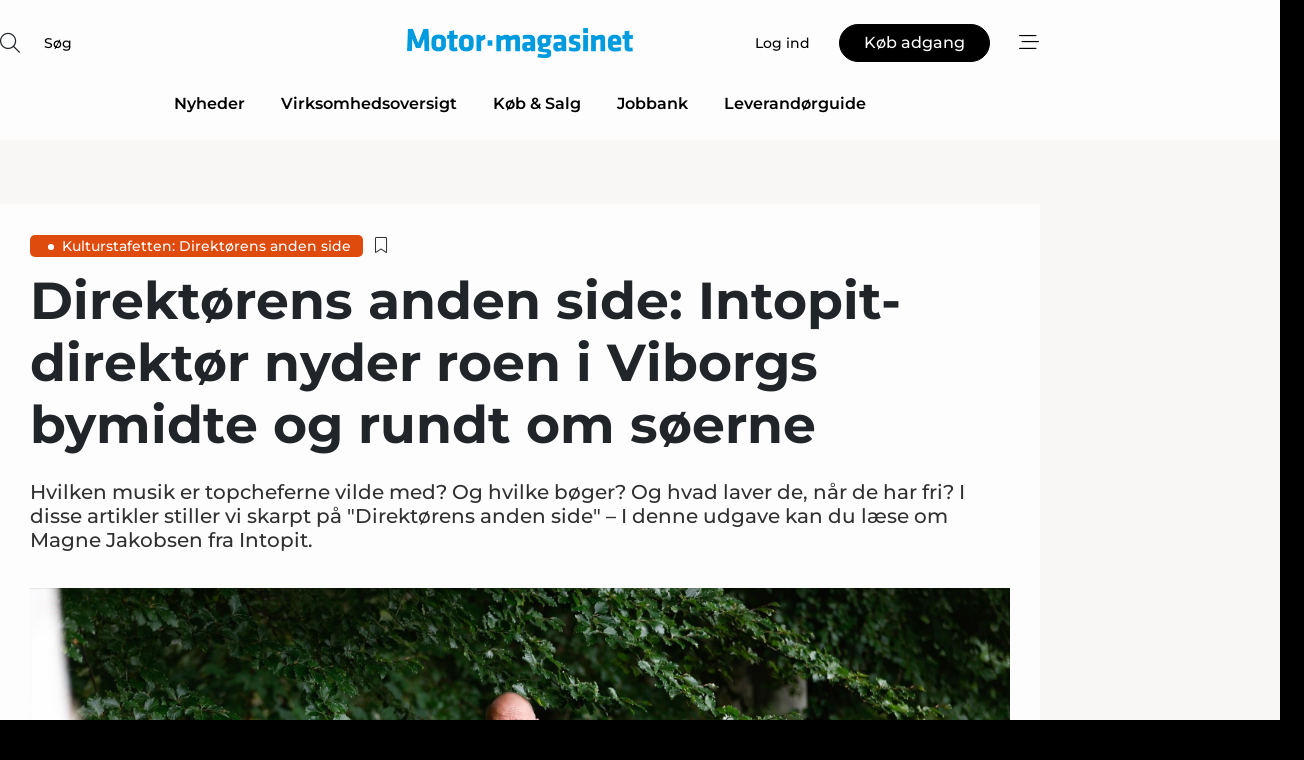

--- FILE ---
content_type: text/html;charset=UTF-8
request_url: https://www.motormagasinet.dk/article/view/812591/direktorens_anden_side_intopitdirektor_nyder_roen_i_viborgs_bymidte_og_rundt_om_soerne
body_size: 69910
content:
<?xml version="1.0" encoding="UTF-8"?>
<!DOCTYPE html>
<html xmlns="http://www.w3.org/1999/xhtml"><head id="j_idt2">
        <link rel="SHORTCUT ICON" href="https://f.nordiskemedier.dk/favicon/dfm.ico" />
        <link rel="ICON" href="https://f.nordiskemedier.dk/favicon/dfm.ico" type="image/x-icon" />
        <title>Direktørens anden side: Intopit-direktør nyder roen i Viborgs bymidte og rundt om søerne</title><meta name="description" content="Hvilken musik er topcheferne vilde med? Og hvilke bøger? Og hvad laver de, når de har fri? I disse artikler stiller vi skarpt på &quot;Direktørens anden side&quot; – I denne udgave kan du læse om Magne Jakobsen fra Intopit." />
        <meta http-equiv="X-UA-Compatible" content="IE=edge,chrome=1" />
        <meta http-equiv="content-type" content="text/html; charset=UTF-8" />
    <meta id="viewport" name="viewport" content="width=device-width, initial-scale=1" />
    <script>
        //<![CDATA[
        (function () {
            var width = window.innerWidth ||
                document.documentElement.clientWidth ||
                document.body.clientWidth;
            if (width >= 768) {
                document.getElementById("viewport").setAttribute("content", "width=1344");
            } else {
                document.getElementById("viewport").setAttribute("content", "width=device-width, initial-scale=1");
            }
        })();
        //]]>
    </script>
        <meta http-equiv="content-script-type" content="text/javascript" />
        <meta http-equiv="cache-control" content="no-cache" />
        <meta http-equiv="expires" content="0" />
        <meta http-equiv="pragma" content="no-cache" />
            <meta name="facebook-domain-verification" content="hxtv0j1r0282gce0qwwv5z3z9gz8rn" />
        <script src="/js/vars.js?t=1770035011212" type="text/javascript"></script>
        <script src="/js/access.js?t=1770035011212" type="text/javascript"></script>
        <script>
            window.startupTimestamp = "1770035011212";
            window.contextPath = "";
            window.domain = "https://www.motormagasinet.dk";
            window.fileDomain = "https://f.nordiskemedier.dk";
            window.hostId = 28;
            window.visitor = {};
            window.cvrRestApiAddress = "https://cvr-api.nordiskemedier.dk/resources";
            window.metaObject = {"industryName":"Motor","authorInitials":"SKJ","pageType":"view-article","pageSize":6547,"pageAge":1573,"contentType":"view-locked-article"};
            window.testMode = false;

            window.googleAnalytics = false;
            window.pendingScriptExecutions = [];
            window.enableCookieBot = new function () {};

            window.trackerEnabled = true; // TODO: replace with JsVarsServlet after merge
        </script>
    
    <script type="text/javascript" async="true">
        //<![CDATA[
        (function() {
            var host = window.location.hostname;
            var element = document.createElement('script');
            var firstScript = document.getElementsByTagName('script')[0];
            var url = 'https://cmp.inmobi.com'
                .concat('/choice/', 'h8eTMmqFZF-_K', '/', host, '/choice.js?tag_version=V3');
            var uspTries = 0;
            var uspTriesLimit = 3;
            element.async = true;
            element.type = 'text/javascript';
            element.src = url;

            // Not default InMobi code - make sure there is a script present
            // before inserting anything before it.
            if (firstScript) {
                firstScript.parentNode.insertBefore(element, firstScript);
            }

            function makeStub() {
                var TCF_LOCATOR_NAME = '__tcfapiLocator';
                var queue = [];
                var win = window;
                var cmpFrame;

                function addFrame() {
                    var doc = win.document;
                    var otherCMP = !!(win.frames[TCF_LOCATOR_NAME]);

                    if (!otherCMP) {
                        if (doc.body) {
                            var iframe = doc.createElement('iframe');

                            iframe.style.cssText = 'display:none';
                            iframe.name = TCF_LOCATOR_NAME;
                            doc.body.appendChild(iframe);
                        } else {
                            setTimeout(addFrame, 5);
                        }
                    }
                    return !otherCMP;
                }

                function tcfAPIHandler() {
                    var gdprApplies;
                    var args = arguments;

                    if (!args.length) {
                        return queue;
                    } else if (args[0] === 'setGdprApplies') {
                        if (
                            args.length > 3 &&
                            args[2] === 2 &&
                            typeof args[3] === 'boolean'
                        ) {
                            gdprApplies = args[3];
                            if (typeof args[2] === 'function') {
                                args[2]('set', true);
                            }
                        }
                    } else if (args[0] === 'ping') {
                        var retr = {
                            gdprApplies: gdprApplies,
                            cmpLoaded: false,
                            cmpStatus: 'stub'
                        };

                        if (typeof args[2] === 'function') {
                            args[2](retr);
                        }
                    } else {
                        if(args[0] === 'init' && typeof args[3] === 'object') {
                            args[3] = Object.assign(args[3], { tag_version: 'V3' });
                        }
                        queue.push(args);
                    }
                }

                function postMessageEventHandler(event) {
                    var msgIsString = typeof event.data === 'string';
                    var json = {};

                    try {
                        if (msgIsString) {
                            json = JSON.parse(event.data);
                        } else {
                            json = event.data;
                        }
                    } catch (ignore) {}

                    var payload = json.__tcfapiCall;

                    if (payload) {
                        window.__tcfapi(
                            payload.command,
                            payload.version,
                            function(retValue, success) {
                                var returnMsg = {
                                    __tcfapiReturn: {
                                        returnValue: retValue,
                                        success: success,
                                        callId: payload.callId
                                    }
                                };
                                if (msgIsString) {
                                    returnMsg = JSON.stringify(returnMsg);
                                }
                                if (event && event.source && event.source.postMessage) {
                                    event.source.postMessage(returnMsg, '*');
                                }
                            },
                            payload.parameter
                        );
                    }
                }

                while (win) {
                    try {
                        if (win.frames[TCF_LOCATOR_NAME]) {
                            cmpFrame = win;
                            break;
                        }
                    } catch (ignore) {}

                    if (win === window.top) {
                        break;
                    }
                    win = win.parent;
                }
                if (!cmpFrame) {
                    addFrame();
                    win.__tcfapi = tcfAPIHandler;
                    win.addEventListener('message', postMessageEventHandler, false);
                }
            };

            makeStub();

            function makeGppStub() {
                const CMP_ID = 10;
                const SUPPORTED_APIS = [
                    '2:tcfeuv2',
                    '6:uspv1',
                    '7:usnatv1',
                    '8:usca',
                    '9:usvav1',
                    '10:uscov1',
                    '11:usutv1',
                    '12:usctv1'
                ];

                window.__gpp_addFrame = function (n) {
                    if (!window.frames[n]) {
                        if (document.body) {
                            var i = document.createElement("iframe");
                            i.style.cssText = "display:none";
                            i.name = n;
                            document.body.appendChild(i);
                        } else {
                            window.setTimeout(window.__gpp_addFrame, 10, n);
                        }
                    }
                };
                window.__gpp_stub = function () {
                    var b = arguments;
                    __gpp.queue = __gpp.queue || [];
                    __gpp.events = __gpp.events || [];

                    if (!b.length || (b.length == 1 && b[0] == "queue")) {
                        return __gpp.queue;
                    }

                    if (b.length == 1 && b[0] == "events") {
                        return __gpp.events;
                    }

                    var cmd = b[0];
                    var clb = b.length > 1 ? b[1] : null;
                    var par = b.length > 2 ? b[2] : null;
                    if (cmd === "ping") {
                        clb(
                            {
                                gppVersion: "1.1", // must be “Version.Subversion”, current: “1.1”
                                cmpStatus: "stub", // possible values: stub, loading, loaded, error
                                cmpDisplayStatus: "hidden", // possible values: hidden, visible, disabled
                                signalStatus: "not ready", // possible values: not ready, ready
                                supportedAPIs: SUPPORTED_APIS, // list of supported APIs
                                cmpId: CMP_ID, // IAB assigned CMP ID, may be 0 during stub/loading
                                sectionList: [],
                                applicableSections: [-1],
                                gppString: "",
                                parsedSections: {},
                            },
                            true
                        );
                    } else if (cmd === "addEventListener") {
                        if (!("lastId" in __gpp)) {
                            __gpp.lastId = 0;
                        }
                        __gpp.lastId++;
                        var lnr = __gpp.lastId;
                        __gpp.events.push({
                            id: lnr,
                            callback: clb,
                            parameter: par,
                        });
                        clb(
                            {
                                eventName: "listenerRegistered",
                                listenerId: lnr, // Registered ID of the listener
                                data: true, // positive signal
                                pingData: {
                                    gppVersion: "1.1", // must be “Version.Subversion”, current: “1.1”
                                    cmpStatus: "stub", // possible values: stub, loading, loaded, error
                                    cmpDisplayStatus: "hidden", // possible values: hidden, visible, disabled
                                    signalStatus: "not ready", // possible values: not ready, ready
                                    supportedAPIs: SUPPORTED_APIS, // list of supported APIs
                                    cmpId: CMP_ID, // list of supported APIs
                                    sectionList: [],
                                    applicableSections: [-1],
                                    gppString: "",
                                    parsedSections: {},
                                },
                            },
                            true
                        );
                    } else if (cmd === "removeEventListener") {
                        var success = false;
                        for (var i = 0; i < __gpp.events.length; i++) {
                            if (__gpp.events[i].id == par) {
                                __gpp.events.splice(i, 1);
                                success = true;
                                break;
                            }
                        }
                        clb(
                            {
                                eventName: "listenerRemoved",
                                listenerId: par, // Registered ID of the listener
                                data: success, // status info
                                pingData: {
                                    gppVersion: "1.1", // must be “Version.Subversion”, current: “1.1”
                                    cmpStatus: "stub", // possible values: stub, loading, loaded, error
                                    cmpDisplayStatus: "hidden", // possible values: hidden, visible, disabled
                                    signalStatus: "not ready", // possible values: not ready, ready
                                    supportedAPIs: SUPPORTED_APIS, // list of supported APIs
                                    cmpId: CMP_ID, // CMP ID
                                    sectionList: [],
                                    applicableSections: [-1],
                                    gppString: "",
                                    parsedSections: {},
                                },
                            },
                            true
                        );
                    } else if (cmd === "hasSection") {
                        clb(false, true);
                    } else if (cmd === "getSection" || cmd === "getField") {
                        clb(null, true);
                    }
                    //queue all other commands
                    else {
                        __gpp.queue.push([].slice.apply(b));
                    }
                };
                window.__gpp_msghandler = function (event) {
                    var msgIsString = typeof event.data === "string";
                    try {
                        var json = msgIsString ? JSON.parse(event.data) : event.data;
                    } catch (e) {
                        var json = null;
                    }
                    if (typeof json === "object" && json !== null && "__gppCall" in json) {
                        var i = json.__gppCall;
                        window.__gpp(
                            i.command,
                            function (retValue, success) {
                                var returnMsg = {
                                    __gppReturn: {
                                        returnValue: retValue,
                                        success: success,
                                        callId: i.callId,
                                    },
                                };
                                event.source.postMessage(msgIsString ? JSON.stringify(returnMsg) : returnMsg, "*");
                            },
                            "parameter" in i ? i.parameter : null,
                            "version" in i ? i.version : "1.1"
                        );
                    }
                };
                if (!("__gpp" in window) || typeof window.__gpp !== "function") {
                    window.__gpp = window.__gpp_stub;
                    window.addEventListener("message", window.__gpp_msghandler, false);
                    window.__gpp_addFrame("__gppLocator");
                }
            };

            makeGppStub();

            var uspStubFunction = function() {
                var arg = arguments;
                if (typeof window.__uspapi !== uspStubFunction) {
                    setTimeout(function() {
                        if (typeof window.__uspapi !== 'undefined') {
                            window.__uspapi.apply(window.__uspapi, arg);
                        }
                    }, 500);
                }
            };

            var checkIfUspIsReady = function() {
                uspTries++;
                if (window.__uspapi === uspStubFunction && uspTries < uspTriesLimit) {
                    console.warn('USP is not accessible');
                } else {
                    clearInterval(uspInterval);
                }
            };

            if (typeof window.__uspapi === 'undefined') {
                window.__uspapi = uspStubFunction;
                var uspInterval = setInterval(checkIfUspIsReady, 6000);
            }
        })();
        //]]>
    </script><meta property="og:title" content="Direktørens anden side: Intopit-direktør nyder roen i Viborgs bymidte og rundt om søerne" /><meta property="og:description" content="Hvilken musik er topcheferne vilde med? Og hvilke bøger? Og hvad laver de, når de har fri? I disse artikler stiller vi skarpt på &quot;Direktørens anden side&quot; – I denne udgave kan du læse om Magne Jakobsen fra Intopit." /><meta property="og:type" content="article" /><meta property="og:url" content="https://www.motormagasinet.dk/article/view/812591/direktorens_anden_side_intopitdirektor_nyder_roen_i_viborgs_bymidte_og_rundt_om_soerne" /><meta property="og:image" content="https://f.nordiskemedier.dk/21pr0msn0r090m5b_900_473_q95.jpg" /><meta property="og:image:width" content="900" /><meta property="og:image:height" content="473" />
            <meta property="og:site_name" content="Motor-magasinet" /><meta name="twitter:card" content="summary" /><meta name="twitter:url" content="https://www.motormagasinet.dk/article/view/812591/direktorens_anden_side_intopitdirektor_nyder_roen_i_viborgs_bymidte_og_rundt_om_soerne" /><meta name="twitter:title" content="Direktørens anden side: Intopit-direktør nyder roen i Viborgs bymidte og rundt om søerne" /><meta name="twitter:description" content="Hvilken musik er topcheferne vilde med? Og hvilke bøger? Og hvad laver de, når de har fri? I disse artikler stiller vi skarpt på &quot;Direktørens anden side&quot; – I denne udgave kan du læse om Magne Jakobsen fra Intopit." /><meta name="twitter:image" content="https://f.nordiskemedier.dk/21pr0msn0r090m5b.jpg" />
            <script type="application/ld+json">
                {
                    "@context":"http://schema.org",
                    "@type":"NewsMediaOrganization",
                    "name":"Motor-magasinet",
                    "logo":{
                        "@type":"ImageObject",
                        "url":"https://f.nordiskemedier.dk/logo/portal/28.png"
                    },
                    "url":"https://www.motormagasinet.dk",
                    "ethicsPolicy":"https://www.motormagasinet.dk/privacy",
                    "sameAs":[]
                }
            </script>
        <script src="/js/notbot.js?t=1770035011212" type="text/javascript"></script>

        <link href="https://f.nordiskemedier.dk/font/media.css" rel="stylesheet" />
        <link rel="stylesheet" href="https://f.nordiskemedier.dk/font-awesome/pro/6.6.0/css/all.min.css" />
        <link rel="stylesheet" href="https://f.nordiskemedier.dk/bootstrap/5.3.6/css/bootstrap.min.css" />
        <link rel="stylesheet" href="/css/default.css?t=1770035011212" type="text/css" />
        <script src="https://f.nordiskemedier.dk/jquery/jquery-3.6.0.min.js"></script>
        
        <script src="/js/jquery-ui.min.js"></script><script type="text/javascript" src="/javax.faces.resource/js/jquery.cookies.2.2.0.min.js.html?ln=portal-jsf&amp;t=17700350"></script>
        <script src="https://f.nordiskemedier.dk/bootstrap/5.3.6/js/bootstrap.bundle.min.js"></script>
        <script src="/js/default.js?t=1770035011212" type="text/javascript"></script>
        <script src="https://www.google.com/recaptcha/api.js?render=explicit&amp;hl=da" type="text/javascript"></script>
                <script src="https://cdn.jsdelivr.net/npm/vue@2.7.14/dist/vue.min.js"></script>
                <script src="/dist/vue-components.umd.min.js?t=1770035011212" type="text/javascript"></script>
        
        <script src="https://f.nordiskemedier.dk/turnjs4/lib/turn.min.js" type="text/javascript"></script><!--[if lt IE 9]>
            <script src="https://f.nordiskemedier.dk/turnjs4/lib/turn.html4.min.js" type="text/javascript"></script><![endif]--><!--[if lt IE 9]>
                <script type="text/javascript">
                    window.location = "/browser-support.html";
                </script><![endif]-->
        <script src="https://cdn.jsdelivr.net/npm/ua-parser-js@0/dist/ua-parser.min.js"></script>
    <script type="text/javascript">
        window.enableGTM = function() {
            try {
                (function (w, d, s, l, i) {
                    w[l] = w[l] || [];
                    w[l].push({
                        'gtm.start':
                            new Date().getTime(), event: 'gtm.js'
                    });
                    var f = d.getElementsByTagName(s)[0],
                        j = d.createElement(s), dl = l != 'dataLayer' ? '&l=' + l : '';
                    j.async = true;
                    j.src =
                        'https://www.googletagmanager.com/gtm.js?id=' + i + dl;
                    f.parentNode.insertBefore(j, f);
                })(window, document, 'script', 'dataLayer', 'GTM-T77GLXG');
            } catch (err) {
                console.log(err);
            }
        };
    </script>
        

        
        <script src="/js/cookie-utilities.js"></script>
    <script type="text/javascript">
        var gaPageType = 'view-article';
        var gaContentType = 'view-locked-article';
        var gaPageAge = 1573;
        var gaPageSize = 6547;
        var gaIndustryName = 'Motor';
        
        (function (i, s, o, g, r, a, m) {
            i['GoogleAnalyticsObject'] = r;
            i[r] = i[r] || function() {
                (i[r].q = i[r].q || []).push(arguments)}, i[r].l = 1 * new Date();
            a = s.createElement(o),
                m = s.getElementsByTagName(o)[0];
            a.async = 1;
            a.src = g;
            m.parentNode.insertBefore(a, m)
        })
        (window, document, 'script', '//www.google-analytics.com/analytics.js', 'ga');
        ga('create', 'UA-3198597-26', 'auto');
        if ($.cookies.get("rc") && !$.cookies.get("nmuarc")) {
            ga('set', 'dimension1', $.cookies.get("rc"));
            $.cookies.set("nmuarc", true, {path: "/"});
        }
        if (false) {
            ga('set', 'dimension2', '');
            if (false) {
                ga('set', 'dimension3', '');
            }
        } else if (false) {
            ga('set', 'dimension3', '');
        }
        if (gaContentType) {
            ga('set', 'dimension4', gaContentType);
        }
        if (gaIndustryName) {
            ga('set', 'dimension5', gaIndustryName);
        }
        if (gaPageType) {
            ga('set', 'dimension10', gaPageType);
        }
        if (gaPageAge) {
            ga('set', 'dimension11', gaPageAge);
        }
        if (gaPageSize) {
            ga('set', 'dimension12', gaPageSize);
        }
        ga('set', 'anonymizeIp', true);

        window.pendingScriptExecutions.push({
            callback: function () {
                if (!window['ga-disable-UA-3198597-26']) {
                    ga('send', 'pageview');
                }
            },
            context: this
        });

        window.enableGoogleAnalytics = function() {
            window['ga-disable-UA-3198597-26'] = false;
        };


        window.disableGoogleAnalytics = function () {
            window['ga-disable-UA-3198597-26'] = true;
        };
        
    </script>
    <script type="text/javascript">
        window.enableBanners = function () {
            try {
                window['banner-consent-is-ready'] = true;
                EventBus.broadcast("banner-consent-is-ready");
            } catch (err) {
                console.log(err);
            }
        };
    </script>
    <script type="text/javascript">
        //<![CDATA[
        (function () {
            var salespanelModuleEnabled = false;
            var quantCastModuleEnabled = true;
            var salespanelResolve, salespanelReject;
            window.salespanelPromise = new Promise((resolve, reject) => {
                // Check if Salespanel and QuantCast module is enabled for this host and check if the tag has loaded.
                if (!salespanelModuleEnabled || !quantCastModuleEnabled) {
                    resolve(false);
                }
                salespanelResolve = resolve;
                salespanelReject = reject;
            });

            // Reject just in case QuantCast module is enabled but variable is not initialized.
            if (typeof window.__tcfapi == "undefined") {
                salespanelReject("QuantCast error: __tcfapi is undefined");
                return;
            }

            // Listen for Quantcast events for changes to Salespanel consent.
            window.__tcfapi('addEventListener', 2, async function (tcData, success) {
                if (!success) {
                    salespanelReject("Salespanel error: Could not create event listener.");
                    return;
                }

                // the rest of this function is called when the page is loaded OR
                // - the user accepts / rejects / updates the consent terms
                // - the user dismisses the consent box by clicking the 'x'
                if (tcData.eventStatus !== 'tcloaded' && tcData.eventStatus !== 'useractioncomplete') {
                    return;
                }

                // Salespanel is managed by Google Tag Manager and is not inserted if the relevant consent is not given.
                // If consent is given, it returns true, otherwise false after 2,5 seconds.
                var loops = 0;
                while(!salespanelObjectLoaded() && loops < 5) {
                    await new Promise(resolve => setTimeout(resolve, 500));
                    loops += 1;
                }

                if (salespanelObjectLoaded()) {
                    // Set cookie.
                    allowTracking();
                    salespanelResolve(true);
                } else {
                    // Remove cookie.
                    rejectTracking();
                    // Salespanel did not load in time or was rejected by consent.
                    salespanelReject("Salespanel error: Not loaded.");
                }
            });

            function salespanelObjectLoaded() {
                return typeof $salespanel !== "undefined" && $salespanel.hasOwnProperty("push");
            }

            function allowTracking() {
                // Check if Salespanel tracking has already been allowed.
                if ($.cookies.get("track_uid") !== null) {
                    return;
                }

                try {
                    // Activate tracking when the visitor provides explicit consent.
                    // Place `track_uid` cookie.
                    $salespanel.push(["set", "tracking:allowTracking"]);
                } catch (e) {
                    salespanelReject("Salespanel error: Allow tracking failed.");
                }
            }

            function rejectTracking() {
                // Remove cookie if user removed Salespanel consent.
                // All created Salespanel events will now be un-identified.
                if ($.cookies.get("track_uid")) {
                    $.cookies.del("track_uid", {domain: '.motormagasinet.dk'});
                }
            }
        })();
        //]]>
    </script>
    <script type="text/javascript">
        //<![CDATA[
        window.paywallScripts = {
            seenPaywall: async function (type) {
                // Wait for salespanel promise to be fulfilled (either loaded or not).
                const salespanelLoaded = await window.salespanelPromise.catch(() => {
                    // Salespanel didn't load if promise is rejected.
                    return false;
                });
                if (!salespanelLoaded) return;

                // Find previous amount of seen paywalls.
                await this.seenPaywallPromise().then(seenPaywalls => {
                    // Increment amount of seen paywall on visitor attribute.
                    this.setPaywallsAttribute(seenPaywalls);

                    // Create Meta/Facebook Pixel event notifying of a seen paywall.
                    if (seenPaywalls > 3) {
                        fbq('trackCustom', "Set paywall +3 gange");
                    }
                }).catch((message) => {
                    console.error(message);
                });

                // Create Salespanel event notifying of a seen paywall.
                this.sendPaywallEvent(type);
            },
            seenPaywallPromise: function () {
                return new Promise((resolve, reject) => {
                    try {
                        $salespanel.push(["get", "qualify:visitor", function (data) {
                            data.visitor_attributes.paywalls !== null ?
                                resolve(data.visitor_attributes.paywalls) :
                                resolve(0);
                        }]);
                    } catch (e) {
                        reject("Salespanel error: Get details failed.");
                    }
                });
            },
            setPaywallsAttribute: function (seenPaywalls) {
                try {
                    $salespanel.push(["set", "attributes:visitor", {
                        "paywalls": seenPaywalls + 1
                    }]);
                } catch (e) {
                    console.error("Salespanel error: Couldn't set attribute.");
                }
            },
            sendPaywallEvent: function (type) {
                try {
                    $salespanel.push(["set",
                        "activity:customActivity",
                        "website",
                        "Saw paywall",
                        type
                    ]);
                } catch (e) {
                    console.error("Salespanel error: Couldn't send custom activity.");
                }
            }
        }
        //]]>
    </script>
            <script type="text/javascript">
                (function (){
                    var is = [];
                    var impersonating = false;
                    if (!impersonating && window.visitor.person && window.visitor.person.id) {
                        is.push({
                            name: "person",
                            ref: window.visitor.person.id
                        });
                    }
                    if (!impersonating && window.visitor.recipient && window.visitor.recipient.id) {
                        is.push({
                            name: "recipient",
                            ref: window.visitor.recipient.id
                        });
                    }

                    var evtr;
                    var queue = [];
                    window.queueTrackerEvent = function (a, sn, sr, tn, tr) {
                        if (evtr) {
                            evtr(a, sn, sr, tn, tr, is);
                        } else {
                            queue.push({
                                a: a,
                                sn: sn,
                                sr: sr,
                                tn: tn,
                                tr: tr
                            })
                        }
                    };
                    window.addEventListener("onTrackerLoaded", function () {
                        evtr = window.createTracker("https://api.evtr.nordiskemedier.dk", "evtr");
                        while (queue.length) {
                            var ev = queue.splice(0, 1)[0];
                            if (ev) {
                                evtr(ev.a, ev.sn, ev.sr, ev.tn, ev.tr, is);
                            }
                        }
                    });
                })();
            </script>
            <script async="async" src="https://js.evtr.nordiskemedier.dk/_.js?t=1770035011212" type="text/javascript"></script>

        <script type="text/javascript">
            $(function() {
                $('.item').hover(
                function() { $(this).css('background-color', '#efefef').css('cursor', 'pointer') },
                function() { $(this).css('background-color', 'transparent').css('cursor', 'normal') }
            );
                $(".tt").tooltip();
            });
            function getTitle() {
                return document.title;
            }
            function getLocation() {
                return window.location;
            }
            function getUrl() {
                return window.location.href;
            }
            function confirmDelete(p) {
                var v = "Er du sikker p\u00E5, du vil slette \"{0}\"? ";
                v = v.replace("{0}", p);
                return confirm(v);
            }
            function getVisitorEmail() {
                return "";
            }
            function getVisitorRememberInfo() {
                return true;
            }

            var ids = [];
            function messageFade() {
                $('.fade').fadeTo('slow', 0.3);
            }
            
            // Remove cookies that are no longer in use
            $(document).ready(function () {
                $.cookies.del("c1");
                $.cookies.del("c2");
                $.cookies.del("c3");
            });

            window.pushGTrackScript = function (f, cont) {
                window.pendingScriptExecutions.push({
                    callback: function () {
                        if (window.googleAnalytics) {
                            eval(f(cont));
                        }
                    },
                    context: cont
                });

            }
            $(window).on('load', function () {
                // if subscription is suspended change paywall message.
                if ($('#paywall-overlay') && window.visitor?.person?.suspended) {
                    $('#paywall-overlay .paywall-package').html("Adgang suspenderet.");
                    $('#paywall-overlay .paywall-body-wrapper').html("Det personlige login er suspenderet af sikkerhedsm\u00E6ssige \u00E5rsager. ".replace('{0}', "abonnement@nordiskemedier.dk").replace('{1}', "abonnement@nordiskemedier.dk"));
                    $('.paywall-content-wrapper').addClass('warning');
                }
            });
        </script>
        <script type="text/javascript">
            //<![CDATA[
            function center(element) {
                var e=$(element);
                var w=e.width();
                var h=e.height();
                e.css("position","fixed").css("z-index","50000").css("top","50%").css("left","50%").css("margin-left","-"+(w/2)+"px").css("margin-top","-"+(h/2)+"px");
                e.draggable({
                    handle: $(element+"_handle")
                });
            }
            //]]>
        </script>

        
        <link rel="alternate" type="application/rss+xml" title="News RSS" href="https://www.motormagasinet.dk/xml/rss2/articles" />
        <link rel="alternate" type="application/rss+xml" title="Advertisements RSS" href="https://www.motormagasinet.dk/xml/rss2/advertisements?typeId=1&amp;typeId=2" />
        <link rel="alternate" type="application/rss+xml" title="Competences RSS" href="https://www.motormagasinet.dk/xml/rss2/competences" />
        <link rel="alternate" type="application/rss+xml" title="Jobs RSS" href="https://www.motormagasinet.dk/xml/rss2/jobs" />
        <link rel="alternate" type="application/rss+xml" title="Courses RSS" href="https://www.motormagasinet.dk/xml/rss2/courses" />

        <script>
            window.adTracker = {
                slots: {},
                adsMeta: {},
                hoverState: {
                    currentSlotId: null,
                    lastChangeTs: 0
                },
                clickState: {
                    lastPointerDown: null,  // { slotId, ts }
                    clickHandled: false
                }
            };
        </script><script async="async" src="https://securepubads.g.doubleclick.net/tag/js/gpt.js"></script><script>window.googletag = window.googletag || {cmd: []};if (!window.__gptGlobalsInit) {  window.__gptGlobalsInit = true;  window.slotFallbackData = new Map();  window.__inViewPct = window.__inViewPct || {};  window.__lastRefreshAt = new Map();  window.__slotCooldownMs = new Map();  function __canRefresh(slot){    const id = slot.getSlotElementId();    const last = window.__lastRefreshAt.get(id) || 0;    const cd = window.__slotCooldownMs.get(id) || 30000;    return Date.now() - last >= cd;  }  function __markRefreshed(slot){ window.__lastRefreshAt.set(slot.getSlotElementId(), Date.now()); }  window.__refreshState = window.__refreshState || {};  function __getRefreshState(id){    return (window.__refreshState[id] = window.__refreshState[id] || { pending:false, nextAllowedTs:0 });  }  function __tryRefresh(slot){    const id = slot.getSlotElementId();    const st = __getRefreshState(id);    if (!st.pending) return;    if (st.refreshScheduled) return;    const now = Date.now();    const pct = (window.__inViewPct && window.__inViewPct[id]) || 0;    if (now < st.nextAllowedTs){      __scheduleTryRefresh(slot, st.nextAllowedTs - now);      return;    }    if (pct < 50){      __scheduleTryRefresh(slot, 3000);      return;    }    if (!__canRefresh(slot)){      __scheduleTryRefresh(slot, 3000);      return;    }    st.refreshScheduled = true;    const ranInt = Math.floor(Math.random() * (2000 - 100 + 1)) + 100;    setTimeout(function(){      googletag.pubads().refresh([slot]);      __markRefreshed(slot);      st.pending = false;      st.refreshScheduled = false;    }, ranInt);  }function handleSlotRender(slotElementId) {    var labelId = 'label-' + slotElementId;    var labelEl = document.getElementById(labelId);    if (!labelEl) {        return;    }    labelEl.style.display = 'block';}function registerAdSlot(slotId) {    const slotEl = document.getElementById(slotId);    if (!slotEl) return;    const wrapper = slotEl;     wrapper.dataset.adSlotId = slotId;    if (!wrapper.style.position) {        wrapper.style.position = 'relative';    }    wrapper.addEventListener('mouseenter', function () {        window.adTracker.hoverState.currentSlotId = slotId;        window.adTracker.hoverState.lastChangeTs = Date.now();    });    wrapper.addEventListener('mouseleave', function () {        if (window.adTracker.hoverState.currentSlotId === slotId) {            window.adTracker.hoverState.currentSlotId = null;            window.adTracker.hoverState.lastChangeTs = Date.now();        }    });    window.adTracker.slots[slotId] = wrapper;}  function __scheduleTryRefresh(slot, delayMs){    const id = slot.getSlotElementId();    const st = __getRefreshState(id);    if (st.tryTimer) clearTimeout(st.tryTimer);    st.tryTimer = setTimeout(function(){      st.tryTimer = null;      __tryRefresh(slot);    }, Math.max(0, delayMs || 0));  }  googletag.cmd.push(function(){    googletag.pubads().addEventListener('slotVisibilityChanged', function(e){      const slot = e.slot;      const id = slot.getSlotElementId();      window.__inViewPct[id] = e.inViewPercentage || 0;      __scheduleTryRefresh(slot, 250);    });    googletag.pubads().addEventListener('impressionViewable', function(e){      const slot = e.slot;      const id = slot.getSlotElementId();      const cd = window.__slotCooldownMs.get(id) || 30000;      const st = __getRefreshState(id);      st.pending = true;      st.nextAllowedTs = Date.now() + cd;      __scheduleTryRefresh(slot, cd);    });  });  window.fireWindowResizeEvent = window.fireWindowResizeEvent || function(){    try { window.dispatchEvent(new Event('resize')); } catch(e){}  };}googletag.cmd.push(function(){  window.__fallbackHandled = window.__fallbackHandled || new Set();  googletag.pubads().addEventListener('slotRenderEnded', function(event){    const adslotId = event.slot.getSlotElementId();    if (!event.isEmpty) { fireWindowResizeEvent();        handleSlotRender(adslotId);       window.adTracker.adsMeta[adslotId] = {       creativeId: event.creativeId,       lineItemId: event.lineItemId,       campaignId: event.campaignId,       size: event.size,       adUnitPath: event.slot.getAdUnitPath(),      };    registerAdSlot(adslotId);    return; }    if (!window.slotFallbackData || !window.slotFallbackData.has(adslotId)) { fireWindowResizeEvent(); return; }    if (window.__fallbackHandled.has(adslotId)) { fireWindowResizeEvent(); return; }    window.__fallbackHandled.add(adslotId);    const cfg = window.slotFallbackData.get(adslotId);    try { googletag.destroySlots([event.slot]); } catch(e) {}    requestAnimationFrame(function(){      const toArr = s => s.split('],').map(x=>JSON.parse(x.replace(/\s/g,'') + (x.endsWith(']')?'':']')));      const sizeArrayLarge  = cfg.sizesLarge  ? toArr(cfg.sizesLarge)  : [];      const sizeArraySmall  = cfg.sizesSmall  ? toArr(cfg.sizesSmall)  : [];      const sizeArrayMobile = cfg.sizesMobile ? toArr(cfg.sizesMobile) : [];      var mapping = googletag.sizeMapping()        .addSize([1588,0], sizeArrayLarge)        .addSize([768,0],  sizeArraySmall)        .addSize([0,0],    sizeArrayMobile).build();      var already = googletag.pubads().getSlots().some(s => s.getSlotElementId() === adslotId);      if (!already) {        var fb = googletag.defineSlot(cfg.fallbackAdUnitPath, cfg.sizes, adslotId)          .defineSizeMapping(mapping)          .addService(googletag.pubads());        if (cfg.refreshAdSlot === 'true') {          window.__slotCooldownMs && window.__slotCooldownMs.set(adslotId, Number(cfg.refreshInterval)||30000);        } else {          window.__slotCooldownMs && window.__slotCooldownMs.set(adslotId, 1440000);        }      }      setTimeout(function(){        try { googletag.display(adslotId); } catch(e) { console.warn('fallback display failed:', e); }        fireWindowResizeEvent();      }, 0);    });  });});googletag.cmd.push(function(){var mapping = googletag.sizeMapping().addSize([1588, 0], [[ 1568, 864]]).addSize([768, 0], [[ 980, 540]]).addSize([0, 0], [[ 300, 100]]).build();var adSlot = googletag.defineSlot('/98909716/Regular_Top/Motor_Magasinet_DK', [[ 300, 100],[ 980, 540],[ 1568, 864]], 'regular-top-0').setTargeting('Industry', ['41']).defineSizeMapping(mapping).addService(googletag.pubads());window.__slotCooldownMs.set('regular-top-0', 15751);});googletag.cmd.push(function(){var mapping = googletag.sizeMapping().addSize([1588, 0], [[ 200, 200]]).addSize([768, 0], []).addSize([0, 0], []).build();var adSlot = googletag.defineSlot('/98909716/Regular_Side/Motor_Magasinet_DK', [[ 200, 200]], 'regular-side-left-0').setTargeting('Industry', ['41']).defineSizeMapping(mapping).addService(googletag.pubads());window.__slotCooldownMs.set('regular-side-left-0', 16879);});googletag.cmd.push(function(){var mapping = googletag.sizeMapping().addSize([1588, 0], [[ 200, 200]]).addSize([768, 0], []).addSize([0, 0], []).build();var adSlot = googletag.defineSlot('/98909716/Regular_Side/Motor_Magasinet_DK', [[ 200, 200]], 'regular-side-left-1').setTargeting('Industry', ['41']).defineSizeMapping(mapping).addService(googletag.pubads());window.__slotCooldownMs.set('regular-side-left-1', 16464);});googletag.cmd.push(function(){var mapping = googletag.sizeMapping().addSize([1588, 0], [[ 200, 200]]).addSize([768, 0], []).addSize([0, 0], []).build();var adSlot = googletag.defineSlot('/98909716/Regular_Side/Motor_Magasinet_DK', [[ 200, 200]], 'regular-side-left-2').setTargeting('Industry', ['41']).defineSizeMapping(mapping).addService(googletag.pubads());window.__slotCooldownMs.set('regular-side-left-2', 16000);});googletag.cmd.push(function(){var mapping = googletag.sizeMapping().addSize([1588, 0], [[ 200, 200]]).addSize([768, 0], []).addSize([0, 0], []).build();var adSlot = googletag.defineSlot('/98909716/Regular_Side/Motor_Magasinet_DK', [[ 200, 200]], 'regular-side-left-3').setTargeting('Industry', ['41']).defineSizeMapping(mapping).addService(googletag.pubads());window.__slotCooldownMs.set('regular-side-left-3', 16043);});googletag.cmd.push(function(){var mapping = googletag.sizeMapping().addSize([1588, 0], [[ 200, 200]]).addSize([768, 0], []).addSize([0, 0], []).build();var adSlot = googletag.defineSlot('/98909716/Regular_Side/Motor_Magasinet_DK', [[ 200, 200]], 'regular-side-left-4').setTargeting('Industry', ['41']).defineSizeMapping(mapping).addService(googletag.pubads());window.__slotCooldownMs.set('regular-side-left-4', 16877);});googletag.cmd.push(function(){var mapping = googletag.sizeMapping().addSize([1588, 0], [[ 200, 200]]).addSize([768, 0], []).addSize([0, 0], []).build();var adSlot = googletag.defineSlot('/98909716/Regular_Side/Motor_Magasinet_DK', [[ 200, 200]], 'regular-side-left-5').setTargeting('Industry', ['41']).defineSizeMapping(mapping).addService(googletag.pubads());window.__slotCooldownMs.set('regular-side-left-5', 15883);});googletag.cmd.push(function(){var mapping = googletag.sizeMapping().addSize([1588, 0], [[ 980, 250]]).addSize([768, 0], [[ 980, 250]]).addSize([0, 0], [[ 300, 100]]).build();var adSlot = googletag.defineSlot('/98909716/Regular_Takeover/Motor_Magasinet_DK', [[ 300, 100],[ 980, 250]], 'regular-takeover-above-article-0').setTargeting('Industry', ['41']).defineSizeMapping(mapping).addService(googletag.pubads());window.__slotCooldownMs.set('regular-takeover-above-article-0', 15538);});googletag.cmd.push(function(){var mapping = googletag.sizeMapping().addSize([1588, 0], []).addSize([768, 0], []).addSize([0, 0], [[ 300, 250]]).build();var adSlot = googletag.defineSlot('/98909716/Regular_Campaign/Motor_Magasinet_DK', [[ 300, 250]], 'regular-campaign-article-1-0').setTargeting('Industry', ['41']).defineSizeMapping(mapping).addService(googletag.pubads());window.__slotCooldownMs.set('regular-campaign-article-1-0', 16323);});googletag.cmd.push(function(){var mapping = googletag.sizeMapping().addSize([1588, 0], []).addSize([768, 0], []).addSize([0, 0], [[ 300, 250]]).build();var adSlot = googletag.defineSlot('/98909716/Regular_Campaign/Motor_Magasinet_DK', [[ 300, 250]], 'regular-campaign-article-2-0').setTargeting('Industry', ['41']).defineSizeMapping(mapping).addService(googletag.pubads());window.__slotCooldownMs.set('regular-campaign-article-2-0', 16991);});googletag.cmd.push(function(){var mapping = googletag.sizeMapping().addSize([1588, 0], []).addSize([768, 0], []).addSize([0, 0], [[ 125, 125]]).build();var adSlot = googletag.defineSlot('/98909716/Regular_Side/Motor_Magasinet_DK', [[ 125, 125]], 'regular-side-mobile-row-1-1-0').setTargeting('Industry', ['41']).defineSizeMapping(mapping).addService(googletag.pubads());window.__slotCooldownMs.set('regular-side-mobile-row-1-1-0', 16248);});googletag.cmd.push(function(){var mapping = googletag.sizeMapping().addSize([1588, 0], []).addSize([768, 0], []).addSize([0, 0], [[ 125, 125]]).build();var adSlot = googletag.defineSlot('/98909716/Regular_Side/Motor_Magasinet_DK', [[ 125, 125]], 'regular-side-mobile-row-1-2-0').setTargeting('Industry', ['41']).defineSizeMapping(mapping).addService(googletag.pubads());window.__slotCooldownMs.set('regular-side-mobile-row-1-2-0', 16636);});googletag.cmd.push(function(){var mapping = googletag.sizeMapping().addSize([1588, 0], []).addSize([768, 0], []).addSize([0, 0], [[ 125, 125]]).build();var adSlot = googletag.defineSlot('/98909716/Regular_Side/Motor_Magasinet_DK', [[ 125, 125]], 'regular-side-mobile-row-1-3-0').setTargeting('Industry', ['41']).defineSizeMapping(mapping).addService(googletag.pubads());window.__slotCooldownMs.set('regular-side-mobile-row-1-3-0', 15775);});googletag.cmd.push(function(){var mapping = googletag.sizeMapping().addSize([1588, 0], []).addSize([768, 0], []).addSize([0, 0], [[ 125, 125]]).build();var adSlot = googletag.defineSlot('/98909716/Regular_Side/Motor_Magasinet_DK', [[ 125, 125]], 'regular-side-mobile-row-1-4-0').setTargeting('Industry', ['41']).defineSizeMapping(mapping).addService(googletag.pubads());window.__slotCooldownMs.set('regular-side-mobile-row-1-4-0', 16129);});googletag.cmd.push(function(){var mapping = googletag.sizeMapping().addSize([1588, 0], []).addSize([768, 0], []).addSize([0, 0], [[ 300, 250]]).build();var adSlot = googletag.defineSlot('/98909716/Regular_Campaign/Motor_Magasinet_DK', [[ 300, 250]], 'regular-campaign-article-3-0').setTargeting('Industry', ['41']).defineSizeMapping(mapping).addService(googletag.pubads());window.__slotCooldownMs.set('regular-campaign-article-3-0', 16390);});googletag.cmd.push(function(){var mapping = googletag.sizeMapping().addSize([1588, 0], []).addSize([768, 0], []).addSize([0, 0], [[ 300, 250]]).build();var adSlot = googletag.defineSlot('/98909716/Regular_Campaign/Motor_Magasinet_DK', [[ 300, 250]], 'regular-campaign-article-4-0').setTargeting('Industry', ['41']).defineSizeMapping(mapping).addService(googletag.pubads());window.__slotCooldownMs.set('regular-campaign-article-4-0', 16378);});googletag.cmd.push(function(){var mapping = googletag.sizeMapping().addSize([1588, 0], [[ 300, 250]]).addSize([768, 0], [[ 300, 250]]).addSize([0, 0], []).build();var adSlot = googletag.defineSlot('/98909716/Regular_Campaign/Motor_Magasinet_DK', [[ 300, 250]], 'regular-campaign-article-0').setTargeting('Industry', ['41']).defineSizeMapping(mapping).addService(googletag.pubads());window.__slotCooldownMs.set('regular-campaign-article-0', 16747);});googletag.cmd.push(function(){var mapping = googletag.sizeMapping().addSize([1588, 0], [[ 300, 250]]).addSize([768, 0], [[ 300, 250]]).addSize([0, 0], []).build();var adSlot = googletag.defineSlot('/98909716/Regular_Campaign/Motor_Magasinet_DK', [[ 300, 250]], 'regular-campaign-article-1').setTargeting('Industry', ['41']).defineSizeMapping(mapping).addService(googletag.pubads());window.__slotCooldownMs.set('regular-campaign-article-1', 16106);});googletag.cmd.push(function(){var mapping = googletag.sizeMapping().addSize([1588, 0], [[ 300, 250]]).addSize([768, 0], [[ 300, 250]]).addSize([0, 0], []).build();var adSlot = googletag.defineSlot('/98909716/Regular_Campaign/Motor_Magasinet_DK', [[ 300, 250]], 'regular-campaign-article-2').setTargeting('Industry', ['41']).defineSizeMapping(mapping).addService(googletag.pubads());window.__slotCooldownMs.set('regular-campaign-article-2', 16170);});googletag.cmd.push(function(){var mapping = googletag.sizeMapping().addSize([1588, 0], [[ 300, 250]]).addSize([768, 0], [[ 300, 250]]).addSize([0, 0], []).build();var adSlot = googletag.defineSlot('/98909716/Regular_Campaign/Motor_Magasinet_DK', [[ 300, 250]], 'regular-campaign-article-3').setTargeting('Industry', ['41']).defineSizeMapping(mapping).addService(googletag.pubads());window.__slotCooldownMs.set('regular-campaign-article-3', 16897);});googletag.cmd.push(function(){var mapping = googletag.sizeMapping().addSize([1588, 0], [[ 980, 250]]).addSize([768, 0], [[ 980, 250]]).addSize([0, 0], [[ 300, 100]]).build();var adSlot = googletag.defineSlot('/98909716/Regular_Takeover/Motor_Magasinet_DK', [[ 300, 100],[ 980, 250]], 'regular-takeover-below-article-0').setTargeting('Industry', ['41']).defineSizeMapping(mapping).addService(googletag.pubads());window.__slotCooldownMs.set('regular-takeover-below-article-0', 16457);});googletag.cmd.push(function(){var mapping = googletag.sizeMapping().addSize([1588, 0], []).addSize([768, 0], []).addSize([0, 0], [[ 125, 125]]).build();var adSlot = googletag.defineSlot('/98909716/Regular_Side/Motor_Magasinet_DK', [[ 125, 125]], 'regular-side-mobile-row-2-1-0').setTargeting('Industry', ['41']).defineSizeMapping(mapping).addService(googletag.pubads());window.__slotCooldownMs.set('regular-side-mobile-row-2-1-0', 16373);});googletag.cmd.push(function(){var mapping = googletag.sizeMapping().addSize([1588, 0], []).addSize([768, 0], []).addSize([0, 0], [[ 125, 125]]).build();var adSlot = googletag.defineSlot('/98909716/Regular_Side/Motor_Magasinet_DK', [[ 125, 125]], 'regular-side-mobile-row-2-2-0').setTargeting('Industry', ['41']).defineSizeMapping(mapping).addService(googletag.pubads());window.__slotCooldownMs.set('regular-side-mobile-row-2-2-0', 16597);});googletag.cmd.push(function(){var mapping = googletag.sizeMapping().addSize([1588, 0], []).addSize([768, 0], []).addSize([0, 0], [[ 125, 125]]).build();var adSlot = googletag.defineSlot('/98909716/Regular_Side/Motor_Magasinet_DK', [[ 125, 125]], 'regular-side-mobile-row-2-3-0').setTargeting('Industry', ['41']).defineSizeMapping(mapping).addService(googletag.pubads());window.__slotCooldownMs.set('regular-side-mobile-row-2-3-0', 16421);});googletag.cmd.push(function(){var mapping = googletag.sizeMapping().addSize([1588, 0], []).addSize([768, 0], []).addSize([0, 0], [[ 125, 125]]).build();var adSlot = googletag.defineSlot('/98909716/Regular_Side/Motor_Magasinet_DK', [[ 125, 125]], 'regular-side-mobile-row-2-4-0').setTargeting('Industry', ['41']).defineSizeMapping(mapping).addService(googletag.pubads());window.__slotCooldownMs.set('regular-side-mobile-row-2-4-0', 16080);});googletag.cmd.push(function(){var mapping = googletag.sizeMapping().addSize([1588, 0], []).addSize([768, 0], []).addSize([0, 0], [[ 125, 125]]).build();var adSlot = googletag.defineSlot('/98909716/Regular_Side/Motor_Magasinet_DK', [[ 125, 125]], 'regular-side-mobile-row-3-1-0').setTargeting('Industry', ['41']).defineSizeMapping(mapping).addService(googletag.pubads());window.__slotCooldownMs.set('regular-side-mobile-row-3-1-0', 15548);});googletag.cmd.push(function(){var mapping = googletag.sizeMapping().addSize([1588, 0], []).addSize([768, 0], []).addSize([0, 0], [[ 125, 125]]).build();var adSlot = googletag.defineSlot('/98909716/Regular_Side/Motor_Magasinet_DK', [[ 125, 125]], 'regular-side-mobile-row-3-2-0').setTargeting('Industry', ['41']).defineSizeMapping(mapping).addService(googletag.pubads());window.__slotCooldownMs.set('regular-side-mobile-row-3-2-0', 15621);});googletag.cmd.push(function(){var mapping = googletag.sizeMapping().addSize([1588, 0], []).addSize([768, 0], []).addSize([0, 0], [[ 125, 125]]).build();var adSlot = googletag.defineSlot('/98909716/Regular_Side/Motor_Magasinet_DK', [[ 125, 125]], 'regular-side-mobile-row-3-3-0').setTargeting('Industry', ['41']).defineSizeMapping(mapping).addService(googletag.pubads());window.__slotCooldownMs.set('regular-side-mobile-row-3-3-0', 16071);});googletag.cmd.push(function(){var mapping = googletag.sizeMapping().addSize([1588, 0], []).addSize([768, 0], []).addSize([0, 0], [[ 125, 125]]).build();var adSlot = googletag.defineSlot('/98909716/Regular_Side/Motor_Magasinet_DK', [[ 125, 125]], 'regular-side-mobile-row-3-4-0').setTargeting('Industry', ['41']).defineSizeMapping(mapping).addService(googletag.pubads());window.__slotCooldownMs.set('regular-side-mobile-row-3-4-0', 15975);});googletag.cmd.push(function(){var mapping = googletag.sizeMapping().addSize([1588, 0], [[ 200, 200]]).addSize([768, 0], []).addSize([0, 0], []).build();var adSlot = googletag.defineSlot('/98909716/Regular_Side/Motor_Magasinet_DK', [[ 200, 200]], 'regular-side-right-large-0').setTargeting('Industry', ['41']).defineSizeMapping(mapping).addService(googletag.pubads());window.__slotCooldownMs.set('regular-side-right-large-0', 16550);});googletag.cmd.push(function(){var mapping = googletag.sizeMapping().addSize([1588, 0], [[ 200, 200]]).addSize([768, 0], []).addSize([0, 0], []).build();var adSlot = googletag.defineSlot('/98909716/Regular_Side/Motor_Magasinet_DK', [[ 200, 200]], 'regular-side-right-large-1').setTargeting('Industry', ['41']).defineSizeMapping(mapping).addService(googletag.pubads());window.__slotCooldownMs.set('regular-side-right-large-1', 16476);});googletag.cmd.push(function(){var mapping = googletag.sizeMapping().addSize([1588, 0], [[ 200, 200]]).addSize([768, 0], []).addSize([0, 0], []).build();var adSlot = googletag.defineSlot('/98909716/Regular_Side/Motor_Magasinet_DK', [[ 200, 200]], 'regular-side-right-large-2').setTargeting('Industry', ['41']).defineSizeMapping(mapping).addService(googletag.pubads());window.__slotCooldownMs.set('regular-side-right-large-2', 16728);});googletag.cmd.push(function(){var mapping = googletag.sizeMapping().addSize([1588, 0], [[ 200, 200]]).addSize([768, 0], []).addSize([0, 0], []).build();var adSlot = googletag.defineSlot('/98909716/Regular_Side/Motor_Magasinet_DK', [[ 200, 200]], 'regular-side-right-large-3').setTargeting('Industry', ['41']).defineSizeMapping(mapping).addService(googletag.pubads());window.__slotCooldownMs.set('regular-side-right-large-3', 16791);});googletag.cmd.push(function(){var mapping = googletag.sizeMapping().addSize([1588, 0], [[ 200, 200]]).addSize([768, 0], []).addSize([0, 0], []).build();var adSlot = googletag.defineSlot('/98909716/Regular_Side/Motor_Magasinet_DK', [[ 200, 200]], 'regular-side-right-large-4').setTargeting('Industry', ['41']).defineSizeMapping(mapping).addService(googletag.pubads());window.__slotCooldownMs.set('regular-side-right-large-4', 15864);});googletag.cmd.push(function(){var mapping = googletag.sizeMapping().addSize([1588, 0], [[ 200, 200]]).addSize([768, 0], []).addSize([0, 0], []).build();var adSlot = googletag.defineSlot('/98909716/Regular_Side/Motor_Magasinet_DK', [[ 200, 200]], 'regular-side-right-large-5').setTargeting('Industry', ['41']).defineSizeMapping(mapping).addService(googletag.pubads());window.__slotCooldownMs.set('regular-side-right-large-5', 16194);});googletag.cmd.push(function(){var mapping = googletag.sizeMapping().addSize([1588, 0], []).addSize([768, 0], [[ 200, 200]]).addSize([0, 0], []).build();var adSlot = googletag.defineSlot('/98909716/Regular_Side/Motor_Magasinet_DK', [[ 200, 200]], 'regular-side-right-small-0').setTargeting('Industry', ['41']).defineSizeMapping(mapping).addService(googletag.pubads());window.__slotCooldownMs.set('regular-side-right-small-0', 16867);});googletag.cmd.push(function(){var mapping = googletag.sizeMapping().addSize([1588, 0], []).addSize([768, 0], [[ 200, 200]]).addSize([0, 0], []).build();var adSlot = googletag.defineSlot('/98909716/Regular_Side/Motor_Magasinet_DK', [[ 200, 200]], 'regular-side-right-small-1').setTargeting('Industry', ['41']).defineSizeMapping(mapping).addService(googletag.pubads());window.__slotCooldownMs.set('regular-side-right-small-1', 15574);});googletag.cmd.push(function(){var mapping = googletag.sizeMapping().addSize([1588, 0], []).addSize([768, 0], [[ 200, 200]]).addSize([0, 0], []).build();var adSlot = googletag.defineSlot('/98909716/Regular_Side/Motor_Magasinet_DK', [[ 200, 200]], 'regular-side-right-small-2').setTargeting('Industry', ['41']).defineSizeMapping(mapping).addService(googletag.pubads());window.__slotCooldownMs.set('regular-side-right-small-2', 16295);});googletag.cmd.push(function(){var mapping = googletag.sizeMapping().addSize([1588, 0], []).addSize([768, 0], [[ 200, 200]]).addSize([0, 0], []).build();var adSlot = googletag.defineSlot('/98909716/Regular_Side/Motor_Magasinet_DK', [[ 200, 200]], 'regular-side-right-small-3').setTargeting('Industry', ['41']).defineSizeMapping(mapping).addService(googletag.pubads());window.__slotCooldownMs.set('regular-side-right-small-3', 16438);});googletag.cmd.push(function(){var mapping = googletag.sizeMapping().addSize([1588, 0], []).addSize([768, 0], [[ 200, 200]]).addSize([0, 0], []).build();var adSlot = googletag.defineSlot('/98909716/Regular_Side/Motor_Magasinet_DK', [[ 200, 200]], 'regular-side-right-small-4').setTargeting('Industry', ['41']).defineSizeMapping(mapping).addService(googletag.pubads());window.__slotCooldownMs.set('regular-side-right-small-4', 15895);});googletag.cmd.push(function(){var mapping = googletag.sizeMapping().addSize([1588, 0], []).addSize([768, 0], [[ 200, 200]]).addSize([0, 0], []).build();var adSlot = googletag.defineSlot('/98909716/Regular_Side/Motor_Magasinet_DK', [[ 200, 200]], 'regular-side-right-small-5').setTargeting('Industry', ['41']).defineSizeMapping(mapping).addService(googletag.pubads());window.__slotCooldownMs.set('regular-side-right-small-5', 16764);});googletag.cmd.push(function(){var mapping = googletag.sizeMapping().addSize([1588, 0], []).addSize([768, 0], [[ 200, 200]]).addSize([0, 0], []).build();var adSlot = googletag.defineSlot('/98909716/Regular_Side/Motor_Magasinet_DK', [[ 200, 200]], 'regular-side-right-small-6').setTargeting('Industry', ['41']).defineSizeMapping(mapping).addService(googletag.pubads());window.__slotCooldownMs.set('regular-side-right-small-6', 16120);});googletag.cmd.push(function(){var mapping = googletag.sizeMapping().addSize([1588, 0], []).addSize([768, 0], [[ 200, 200]]).addSize([0, 0], []).build();var adSlot = googletag.defineSlot('/98909716/Regular_Side/Motor_Magasinet_DK', [[ 200, 200]], 'regular-side-right-small-7').setTargeting('Industry', ['41']).defineSizeMapping(mapping).addService(googletag.pubads());window.__slotCooldownMs.set('regular-side-right-small-7', 16347);});googletag.cmd.push(function(){var mapping = googletag.sizeMapping().addSize([1588, 0], []).addSize([768, 0], [[ 200, 200]]).addSize([0, 0], []).build();var adSlot = googletag.defineSlot('/98909716/Regular_Side/Motor_Magasinet_DK', [[ 200, 200]], 'regular-side-right-small-8').setTargeting('Industry', ['41']).defineSizeMapping(mapping).addService(googletag.pubads());window.__slotCooldownMs.set('regular-side-right-small-8', 15728);});googletag.cmd.push(function(){var mapping = googletag.sizeMapping().addSize([1588, 0], []).addSize([768, 0], [[ 200, 200]]).addSize([0, 0], []).build();var adSlot = googletag.defineSlot('/98909716/Regular_Side/Motor_Magasinet_DK', [[ 200, 200]], 'regular-side-right-small-9').setTargeting('Industry', ['41']).defineSizeMapping(mapping).addService(googletag.pubads());window.__slotCooldownMs.set('regular-side-right-small-9', 16686);});googletag.cmd.push(function(){var mapping = googletag.sizeMapping().addSize([1588, 0], []).addSize([768, 0], [[ 200, 200]]).addSize([0, 0], []).build();var adSlot = googletag.defineSlot('/98909716/Regular_Side/Motor_Magasinet_DK', [[ 200, 200]], 'regular-side-right-small-10').setTargeting('Industry', ['41']).defineSizeMapping(mapping).addService(googletag.pubads());window.__slotCooldownMs.set('regular-side-right-small-10', 16370);});googletag.cmd.push(function(){var mapping = googletag.sizeMapping().addSize([1588, 0], []).addSize([768, 0], [[ 200, 200]]).addSize([0, 0], []).build();var adSlot = googletag.defineSlot('/98909716/Regular_Side/Motor_Magasinet_DK', [[ 200, 200]], 'regular-side-right-small-11').setTargeting('Industry', ['41']).defineSizeMapping(mapping).addService(googletag.pubads());window.__slotCooldownMs.set('regular-side-right-small-11', 16651);});googletag.cmd.push(function(){  googletag.pubads().enableSingleRequest();  googletag.pubads().collapseEmptyDivs();  googletag.enableServices();});</script></head><body>
            <script src="/js/cookie-consent.js"></script>

        <div style="display:none;">
            <a href="/void/index.html" rel="nofollow">23948sdkhjf</a>
        </div>
        <i id="media-width-detection" style="display: none">
            
            <i class="d-md-none xs"></i>
            <i class="d-none d-md-inline lg"></i>
        </i>
            
            <noscript><iframe src="https://www.googletagmanager.com/ns.html?id=GTM-T77GLXG" height="0" width="0" style="display:none;visibility:hidden"></iframe></noscript>
        <div class="remodal-bg">
        <header id="main-header" v-cloak="" class="unprintable">
            <nav>
                <div>
                    <global-search-icon></global-search-icon>
                </div>
                <div>
                    <a href="/" class="logo">
                        <img src="https://f.nordiskemedier.dk/logo/portal/28.png" alt="Motor-magasinet" />
                    </a>
                </div>
                <div>
                    <button v-if="window.visitor.person" v-on:click.prevent="open(personMenu)" class="btn btn-link btn-log-in px-0">
                        <i class="fa-light fa-user d-sm-none"></i>
                        <span class="d-none d-sm-inline">Min konto</span>
                    </button>
                    <button v-else="" v-on:click.prevent="open(topMenu)" class="btn btn-link btn-log-in px-0">
                        <i class="fa-light fa-user d-sm-none"></i>
                        <span class="d-none d-sm-inline">Log ind</span>
                    </button>
                    <button v-if="(window.visitor.ipAccess &amp;&amp; !window.visitor.ipAccess.disable &amp;&amp; window.visitor.ipAccess.corporateClient) || (window.visitor.person &amp;&amp; window.visitor.corporateClient)" v-on:click.prevent="open(ipAccessMenu)" class="btn btn-link btn-ip-access px-0">
                        <span class="d-flex" v-if="window.visitor.corporateClient &amp;&amp; window.visitor.person &amp;&amp; window.visitor.person.companiesWhereAdmin &amp;&amp; window.visitor.person.companiesWhereAdmin.length == 1">
                            <i class="fa-light fa-lock-open me-1"></i><span class="short-name">{{ truncateString(window.visitor.corporateClient.name, 12) }}</span><span class="long-name">{{ truncateString(window.visitor.corporateClient.name, 20) }}</span>
                        </span>
                        <span class="d-flex" v-else-if="window.visitor.corporateClient &amp;&amp; window.visitor.person &amp;&amp; window.visitor.person.companiesWhereAdmin &amp;&amp; window.visitor.person.companiesWhereAdmin.length &gt; 1">
                            <i class="fa-light fa-lock-open me-1"></i><span class="short-name">{{ truncateString("Virksomhedsløsning", 12) }}</span><span class="long-name">{{ truncateString("Virksomhedsløsning", 20) }}</span>
                        </span>
                        <span class="d-flex" v-else-if="window.visitor.ipAccess &amp;&amp; !window.visitor.ipAccess.disable &amp;&amp; window.visitor.ipAccess.corporateClient">
                            <i class="fa-light fa-lock-open me-1"></i><span class="short-name">{{ truncateString(window.visitor.ipAccess.corporateClient.name, 12) }}</span><span class="long-name">{{ truncateString(window.visitor.ipAccess.corporateClient.name, 20) }}</span>
                        </span>
                        <span class="d-flex" v-else="">
                            <i class="fa-light fa-lock-open me-1"></i><span class="short-name">{{ truncateString(window.visitor.corporateClient.name, 12) }}</span><span class="long-name">{{ truncateString(window.visitor.corporateClient.name, 20) }}</span>
                        </span>
                    </button>
                    <template v-else=""><a id="j_idt124:j_idt126" href="/products/subscription.html" style="" class="btn btn-primary" target="">
                            <span class="d-inline d-sm-none">Køb</span>
                            <span class="d-none d-sm-inline">Køb adgang</span></a>
                    </template>
                    <button v-on:click.prevent="open(rightMenu)" class="btn btn-link btn-bars px-0 d-inline-flex">
                        <i class="fa-light fa-bars-staggered"></i>
                    </button>
                </div>
            </nav>
            <div v-on:click.self="close" class="menu-container menu-top" v-bind:class="getStyleClass(topMenu)">
                <div>
                    <menu-log-in v-bind:sign-up-link="signUpLink" v-on:close="close"></menu-log-in>
                </div>
            </div>
            <div v-on:click.self="close" class="menu-container menu-right" v-bind:class="getStyleClass(rightMenu)">
                <div>
                    <div style="align-items: center;" class="d-flex justify-content-end">
                        <button v-if="window.visitor.person" v-on:click.prevent="open(personMenu)" class="btn btn-link btn-log-in px-0">
                            Min konto
                        </button>
                        <button v-else="" v-on:click.prevent="open(topMenu)" class="btn btn-link btn-log-in px-0">
                            <i class="fa-light fa-user d-sm-none"></i>
                            <span class="d-none d-sm-inline">Log ind</span>
                        </button>
                        <button v-if="(window.visitor.ipAccess &amp;&amp; !window.visitor.ipAccess.disable &amp;&amp; window.visitor.ipAccess.corporateClient) || (window.visitor.person &amp;&amp; window.visitor.corporateClient)" v-on:click.prevent="open(ipAccessMenu)" class="btn btn-link btn-ip-access px-0 mx-4">
                            <span class="d-flex" v-if="window.visitor.corporateClient &amp;&amp; window.visitor.person &amp;&amp; window.visitor.person.companiesWhereAdmin &amp;&amp; window.visitor.person.companiesWhereAdmin.length == 1">
                                <i class="fa-light fa-lock-open me-1"></i><span class="short-name">{{ truncateString(window.visitor.corporateClient.name, 12) }}</span><span class="long-name">{{ truncateString(window.visitor.corporateClient.name, 20) }}</span>
                            </span>
                            <span class="d-flex" v-else-if="window.visitor.corporateClient &amp;&amp; window.visitor.person &amp;&amp; window.visitor.person.companiesWhereAdmin &amp;&amp; window.visitor.person.companiesWhereAdmin.length &gt; 1">
                                <i class="fa-light fa-lock-open me-1"></i><span class="short-name">{{ truncateString("Virksomhedsløsning", 12) }}</span><span class="long-name">{{ truncateString("Virksomhedsløsning", 20) }}</span>
                            </span>
                            <span class="d-flex" v-else-if="window.visitor.ipAccess &amp;&amp; !window.visitor.ipAccess.disable &amp;&amp; window.visitor.ipAccess.corporateClient">
                                <i class="fa-light fa-lock-open me-1"></i><span class="short-name">{{ truncateString(window.visitor.ipAccess.corporateClient.name, 12) }}</span><span class="long-name">{{ truncateString(window.visitor.ipAccess.corporateClient.name, 20) }}</span>
                            </span>
                            <span class="d-flex" v-else="">
                                <i class="fa-light fa-lock-open me-1"></i><span class="short-name">{{ truncateString(window.visitor.corporateClient.name, 12) }}</span><span class="long-name">{{ truncateString(window.visitor.corporateClient.name, 20) }}</span>
                            </span>
                        </button>
                        <template v-else=""><a id="j_idt128:j_idt130" href="/products/subscription.html" style="" class="btn btn-primary mx-4" target="">
                                <span class="d-inline d-sm-none">Køb</span>
                                <span class="d-none d-sm-inline">Køb adgang</span></a>
                        </template>
                        <button v-on:click.prevent="close" class="btn btn-link btn-x px-0 d-inline-flex">
                            <i class="fa-light fa-xmark-large"></i>
                        </button>
                    </div>
                    <div class="mt-5 mb-4">
                        <global-search-input></global-search-input>
                    </div>
                    <ul class="primary-menu">
                        <li v-for="(option, i) in mainOptions" v-bind:key="i" v-bind:class="{'open': unfolded == i}">
                            <a v-if="option.target" v-bind:href="option.target" v-bind:target="option.external ? '_blank' : ''">{{ option.name }}</a>
                            <template v-else-if="option.children">
                                <a href="#" v-on:click.prevent="unfolded = unfolded != i ? i : null">{{ option.name }}<i class="fa-light" v-bind:class="{'fa-chevron-down': unfolded != i, 'fa-chevron-up': unfolded == i}"></i></a>
                                <ul>
                                    <li v-for="(child, j) in option.children" v-bind:key="j">
                                        <a v-bind:href="child.target" v-bind:target="child.external ? '_blank' : ''">{{ child.name }}</a>
                                    </li>
                                </ul>
                            </template>
                        </li>
                    </ul>
                    <ul class="secondary-menu">
                            <li>
                                <a href="/epages/archive.html">
                                    <i class="fa-light fa-newspaper"></i>E-avis
                                </a>
                            </li>
                        <li>
                            <a href="/newsletter/subscribe.html"><i class="fa-light fa-envelope"></i>Tilmeld nyhedsbrev</a>
                        </li>
                        <li>
                            <a href="/bookmark"><i class="fa-light fa-bookmark"></i>Min læseliste</a>
                        </li>
                    </ul>
                    <ul v-if="mainSecondaryOptions &amp;&amp; mainSecondaryOptions.length" class="secondary-menu">
                        <li v-for="(option, i) in mainSecondaryOptions" v-bind:key="i">
                            <a v-if="option.target" v-bind:href="option.target" v-bind:target="option.external ? '_blank' : ''">{{ option.name }}</a>
                            <template v-else-if="option.children">
                                <span>{{ option.name }}</span>
                                <ul>
                                    <li v-for="(child, j) in option.children" v-bind:key="j">
                                        <a v-bind:href="child.target" v-bind:target="child.external ? '_blank' : ''">{{ child.name }}</a>
                                    </li>
                                </ul>
                            </template>
                        </li>
                    </ul>
                        <div class="extra">
                            <ip-access-toggle></ip-access-toggle>
                        </div>
                </div>
            </div>
            <div v-if="window.visitor.person" v-on:click.self="close" class="menu-container menu-right" v-bind:class="getStyleClass(personMenu)">
                <div>
                    <div style="align-items: center;" class="d-flex justify-content-end">
                        <button v-on:click.prevent="close" class="btn btn-link btn-x px-0 d-inline-flex">
                            <i class="fa-light fa-xmark-large"></i>
                        </button>
                    </div>
                    <ul class="primary-menu mt-4">
                        <li v-bind:class="{'open': unfolded == -1}">
                            <a href="#" v-on:click.prevent="unfolded = unfolded != -1 ? -1 : null" class="border-top-0">
                                <span class="d-block">
                                    <span class="d-block">{{ window.visitor.person.name }}</span>
                                    <small v-if="window.visitor.member" class="d-block text-muted">
                                        <span class="me-2">{{ window.visitor.member.name }}</span>
                                        <span v-if="window.visitor.person.members &amp;&amp; window.visitor.person.members.length &gt; 1" class="border rounded px-1">+{{ window.visitor.person.members.length - 1 }}</span>
                                    </small>
                                </span>
                                <i class="fa-light" v-bind:class="{'fa-chevron-down': unfolded != -1, 'fa-chevron-up': unfolded == -1}"></i>
                            </a>
                            <ul>
                                <li v-if="window.visitor.person.members &amp;&amp; window.visitor.person.members.length &gt; 1" v-for="member in window.visitor.person.members">
                                    <a href="#" v-on:click="switchMember(member.id)">
                                        {{ member.name }}
                                        <small class="d-block text-muted">Virksomhedsprofil<i v-if="window.visitor.member &amp;&amp; member.id === window.visitor.member.id" class="text-success ms-2 fa-solid fa-check-circle"></i></small>
                                    </a>
                                </li>
                                <li>
                                    <a href="/user/update.html">Brugerindstillinger</a>
                                </li>
                                <li>
                                    <a href="/member/log-out.html">Log ud</a>
                                </li>
                            </ul>
                        </li>
                        <li v-for="(option, i) in personOptions" v-bind:key="i" v-bind:class="{'open': unfolded == i}">
                            <a v-if="option.target" v-bind:href="option.target" v-bind:target="option.external ? '_blank' : ''">{{ option.name }}</a>
                            <template v-else-if="option.children">
                                <a href="#" v-on:click.prevent="unfolded = unfolded != i ? i : null">{{ option.name }}<i class="fa-light" v-bind:class="{'fa-chevron-down': unfolded != i, 'fa-chevron-up': unfolded == i}"></i></a>
                                <ul>
                                    <li v-for="(child, j) in option.children" v-bind:key="j">
                                        <a v-bind:href="child.target" v-bind:target="child.external ? '_blank' : ''">{{ child.name }}</a>
                                    </li>
                                </ul>
                            </template>
                        </li>
                    </ul>
                    <ul class="secondary-menu">
                            <li>
                                <a href="/epages/archive.html">
                                    <i class="fa-light fa-newspaper"></i>E-avis
                                </a>
                            </li>
                        <li>
                            <a href="/newsletter/subscribe.html"><i class="fa-light fa-envelope"></i>Tilmeld nyhedsbrev</a>
                        </li>
                        <li>
                            <a href="/bookmark"><i class="fa-light fa-bookmark"></i>Min læseliste</a>
                        </li>
                    </ul>
                    <ul v-if="mainSecondaryOptions &amp;&amp; mainSecondaryOptions.length" class="secondary-menu">
                        <li v-for="(option, i) in mainSecondaryOptions">
                            <a v-bind:href="option.target" v-bind:target="option.external ? '_blank' : ''">{{ option.name }}</a>
                        </li>
                    </ul>
                        <div class="extra">
                            <ip-access-toggle></ip-access-toggle>
                        </div>
                </div>
            </div>
            <div v-if="(window.visitor.ipAccess &amp;&amp; !window.visitor.ipAccess.disable &amp;&amp; window.visitor.ipAccess.corporateClient) || (window.visitor.person &amp;&amp; window.visitor.corporateClient)" v-on:click.self="close" class="menu-container menu-right" v-bind:class="getStyleClass(ipAccessMenu)">
                <div>
                    <div style="align-items: center;" class="d-flex justify-content-end">
                        <button v-on:click.prevent="close" class="btn btn-link btn-x px-0 d-inline-flex">
                            <i class="fa-light fa-xmark-large"></i>
                        </button>
                    </div>
                            <ul class="ip-menu">
                                <li>
                                    <h5 v-if="window.visitor.corporateClient &amp;&amp; window.visitor.person &amp;&amp; window.visitor.person.companiesWhereAdmin &amp;&amp; window.visitor.person.companiesWhereAdmin.length == 1" class="m-0">{{ window.visitor.corporateClient.name }}</h5>
                                    <h5 v-else-if="window.visitor.corporateClient &amp;&amp; window.visitor.person &amp;&amp; window.visitor.person.companiesWhereAdmin &amp;&amp; window.visitor.person.companiesWhereAdmin.length &gt; 1" class="m-0">Virksomhedsløsning</h5>
                                    <h5 v-else-if="window.visitor.ipAccess &amp;&amp; !window.visitor.ipAccess.disable &amp;&amp; window.visitor.ipAccess.corporateClient" class="m-0">{{ window.visitor.ipAccess.corporateClient.name }}</h5>
                                    <h5 v-else="" class="m-0">{{ window.visitor.corporateClient.name }}</h5>
                                </li>
                                <li v-if="window.visitor.corporateClient &amp;&amp; window.visitor.person &amp;&amp; window.visitor.person.companiesWhereAdmin &amp;&amp; window.visitor.person.companiesWhereAdmin.length &gt;= 1"><p><b>Velkommen til vores virksomhedsløsning</b></p>
<p>Her kan du administrere brugerne af din virksomhedsløsning.</p>
                                </li>
                                <li v-else=""><p><b>Velkommen til virksomhedsløsning</b></p>
<p>Din IP-adresse er registreret hos ovenstående virksomhed. 
Klik videre for at oprette din profil, og få adgang til de emner og nyheder, der er mest relevante for dig. 
                                </li>
                                <template v-if="window.visitor.person &amp;&amp; window.visitor.person.companiesWhereAdmin &amp;&amp; window.visitor.person.companiesWhereAdmin.length &gt;= 1">
                                    <li v-for="company in window.visitor.person.companiesWhereAdmin" class="subscription-menu-company-link">
                                        <a v-bind:href="company.link">
                                            <span class="d-block">
                                                <span class="d-block">
                                                    Administrer virksomhedsabonnement
                                                </span>
                                                <small v-if="window.visitor.person.companiesWhereAdmin.length &gt;= 1" class="d-block text-muted">{{company.name}}</small>
                                            </span>
                                        </a>
                                    </li>
                                </template>
                                <li v-if="window.visitor.ipAccess &amp;&amp; window.visitor.ipAccess.corporateClient.type != 3 &amp;&amp; window.visitor.ipAccess.corporateClient.type != 2 &amp;&amp; !window.visitor.person">
                                    <a v-bind:href="'/corporate-client/index.html?token='+window.visitor.ipAccess.corporateClient.token" class="btn btn-link p-0">
                                        Opret din profil<i class="fa-light fa-arrow-right ms-2"></i>
                                    </a>
                                </li>
                            </ul>
                        <div class="extra">
                            <ip-access-toggle></ip-access-toggle>
                        </div>
                </div>
            </div>
        </header>
        <script type="application/javascript">
            //<![CDATA[
            window.mainMenu = new Vue({
                el: "#main-header",
                data: {
                    topMenu: {
                        transitioning: false,
                        open: false
                    },
                    rightMenu: {
                        transitioning: false,
                        open: false
                    },
                    personMenu: {
                        transitioning: false,
                        open: false
                    },
                    ipAccessMenu: {
                        transitioning: false,
                        open: false
                    },
                    stack: [],
                    unfolded: null,
                    mainOptions: [{"children":[{"external":false,"name":"Seneste nyheder","target":"/article/latest.html"},{"external":false,"name":"Eventkalender","target":"/event/search"}],"name":"Nyheder"},{"children":[{"external":false,"name":"Medlemsnyheder","target":"/announcement"},{"external":false,"name":"Virksomhedsoversigt","target":"/company"},{"external":false,"name":"Kurser","target":"/course"}],"name":"Brancheindsigt"},{"children":[{"external":false,"name":"Maskiner","target":"/machine"},{"external":false,"name":"Produkter","target":"/product"},{"external":false,"name":"Kompetencer","target":"/competence"}],"name":"Køb & Salg"},{"external":false,"name":"Jobbank","target":"/job"},{"children":[{"external":false,"name":"Hvem Er Hvem","target":"/hvemerhvem"},{"external":false,"name":"Markedsoverblik","target":"/watch"}],"name":"Værktøjer"},{"children":[{"name":"Leverandørguide","target":"/topic/view/1355/leverandorguide"}],"name":"Kommercielle Temaer"}],
                    mainSecondaryOptions: [{"children":[{"external":false,"name":"Abonnement","target":"/products/subscription.html"},{"external":true,"name":"Medlemskab","target":"https://nordiskemediehus.dk/produkt/medlemskab/"},{"external":true,"name":"Annoncering ","target":"https://nordiskemediehus.dk/motor-magasinet/"},{"external":true,"name":"Se alle produkter","target":"https://nordiskemediehus.dk/produkter/"}],"name":"Produkter"}],
                    createSubscriptionLink: {"external":false,"name":"Abonnement","target":"/products/subscription.html"},
                    createMembershipLink: {"external":true,"name":"Medlemskab","target":"https://nordiskemediehus.dk/produkt/medlemskab/"},
                },
                computed: {
                    personOptions: function () {
                        const options = [];

                        const add = (list, name, target) => {
                            const option = {
                                name
                            };
                            if (target) {
                                option.target = target;
                            } else {
                                option.children = [];
                            }
                            list.push(option);
                            return option.children;
                        }

                        if (!window.visitor.member) {
                            add(options, "Markedsoverblik", "/watch");
                        } else {
                            add(options, "Aktiviteter", "/member");

                            if (window.visitor.member.state.type.announcements || window.visitor.member.state.type.posts) {
                                const createItems = add(options, "Opret opslag");
                                if (window.visitor.member.state.type.announcements) {
                                    add(createItems, "Nyhed", "/post/announcement");
                                }
                                if (window.visitor.member.state.type.posts) {
                                    if (true) {
                                        add(createItems, "Maskine eller produkt", "/post/machine-or-product");
                                    }
                                    if (true) {
                                        add(createItems, "Kompetence", "/post/competence");
                                    }
                                    if (true) {
                                        add(createItems, "Job", "/post/job");
                                    }
                                    if (true) {
                                        add(createItems, "Kursus", "/post/course");
                                    }
                                }

                                if (window.visitor.member.state.type.posts && true && (true)) {
                                    const crawlingItems = add(options, "Importer opslag");
                                    add(crawlingItems, "Importoversigt", "/post/overview?imported=true");
                                    add(crawlingItems, "Crawling status", "/import/status.html");
                                }

                                add(options, "Opslagsoversigt", "/post/overview");
                            }
                            // if (window.visitor.member.misc.banners || window.visitor.member.misc.newsletterBanners) {
                            //     const bannerItems = add(options, "Annoncering");
                            //     if (window.visitor.member.misc.banners) {
                            //         add(bannerItems, "Oversigt", "/banner/index.html");
                            //     }
                            //     if (window.visitor.member.misc.newsletterBanners) {
                            //         add(bannerItems, "Annoncering i nyhedsbrevet", "/newsletter/banner/index.html");
                            //     }
                            //     // Member-specifik kode... virker ikke med cache
                            //     // const saleEmail = "N\/A";
                            //     // if (saleEmail.indexOf("@") != -1) {
                            //     //     add(bannerItems, "Kontakt os for tilbud", "mailto:" + saleEmail + "?subject=Vedr. annoncering og\/eller SEO");
                            //     // }
                            // }

                            if (true) {
                                add(options, "Markedsoverblik", "/watch");
                            }

                            const profileItems = add(options, "Virksomhedsprofil");
                            add(profileItems, "Se profilen", "/company/view/" + window.visitor.member.id + "/" + window.visitor.member.slug);
                            if (window.visitor.member.state.type.profile) {
                                add(profileItems, "Rediger profil", "/company/profile.html");
                            }
                            add(profileItems, "Kontaktpersoner", "/member-contact/overview");
                            if (window.visitor.member.state.type.supplements) {
                                add(profileItems, "Virksomhedsportef\u00F8lje", "/supplement/management");
                            }
                            add(profileItems, "Administratorindstillinger", "/company/administrators.html");

                            add(options, "Hj\u00E6lp", "/member/help.html");
                        }

                        return options;
                        //     var addContacts = function (items, text, contacts) {
                        //         if (contacts) {
                        //             var contactItems = [];
                        //             for (var i = 0; i < contacts.length; i++) {
                        //                 var contact = contacts[i];
                        //                 contactItems.push({
                        //                     text: contact.name,
                        //                     portrait: contact.portrait,
                        //                     phonePrefix: "Tlf. ",
                        //                     phone: contact.phone,
                        //                     email: contact.email
                        //                 });
                        //             }
                        //             items.push({
                        //                 text: text,
                        //                 items: contactItems,
                        //             });
                        //         }
                        //     };
                        //
                        //     var contactItems = [];
                        //     for (var contact in this.visitor.contacts) {
                        //         addContacts(contactItems, this.visitor.contacts[contact].title, this.visitor.contacts[contact].contacts);
                        //     }
                        //
                        //     items.push({
                        //         icon: "fa-light fa-phone-alt",
                        //         text: "Kontakt",
                        //         href: "#",
                        //         items: contactItems,
                        //     });
                        //
                        //     return {
                        //         items: items
                        //     };
                        // }
                    },
                    signUpLink: function () {
                        if (window.access.module.subscriptions && this.createSubscriptionLink) {
                            this.createSubscriptionLink.name = "Opret abonnement";
                            return this.createSubscriptionLink;
                        } else if (this.createMembershipLink) {
                            this.createMembershipLink.name = "Bliv medlem";
                            return this.createMembershipLink;
                        } else {
                            return null;
                        }
                    }
                },
                watch: {
                    stack: function (newValue) {
                        if (newValue && newValue.length > 0) {
                            document.body.classList.add("menu-open");
                        } else {
                            document.body.classList.remove("menu-open");
                        }
                    }
                },
                mounted: function () {
                    document.addEventListener("keyup", this.keyupListener);
                },
                unmounted: function () {
                    window.removeEventListener("keyup", this.keyupListener);
                },
                methods: {
                    truncateString(str, maxLength) {
                        if (!str || typeof str !== 'string') return '';
                        const ellipsis = '…';

                        if (str.length > maxLength) {
                            let trimmed = str.slice(0, maxLength);
                            trimmed = trimmed.replace(/\s+$/, '');
                            if ((trimmed + ellipsis).length < str.length) {
                                return trimmed + ellipsis;
                            }
                        }

                        return str;
                    },
                    keyupListener: function (event) {
                        if (event.keyCode == 27) {
                            this.close();
                        }
                    },
                    open: function (menu) {
                        this.stack.push(menu);
                        menu.transitioning = true;
                        this.$nextTick(() => {
                            menu.open = true;
                        })
                    },
                    close: function () {
                        const menu = this.stack.length ? this.stack.splice(this.stack.length - 1, 1)[0] : null;
                        if (menu) {
                            menu.open = false;
                            setTimeout(() => {
                                menu.transitioning = false;
                            }, 250)
                        }
                    },
                    getStyleClass: function (menu) {
                        return {
                            "transitioning": menu.transitioning || menu.open,
                            "open": menu.open
                        };
                    },
                    switchMember: function (memberId) {
                        this.$services.personSecureService.switchMember(memberId)
                            .then(() => window.location.reload())
                            .catch(err => console.error(err));
                    },
                    openLogIn: function () {
                        Vue.$hashUtil.remove("paywall");
                        this.open(this.topMenu);
                    }
                }
            });
            //]]>
        </script>
        <header id="extra-header" class="unprintable">
            <nav></nav>
            <nav>
                <featured-links v-bind:value="featuredOptions"></featured-links>
            </nav>
        </header>
        <script type="application/javascript">
            //<![CDATA[
            new Vue({
                el: "#extra-header",
                data: {
                    featuredOptions: [{"external":false,"name":"Nyheder","target":"/"},{"external":false,"name":"Virksomhedsoversigt","target":"/company"},{"external":false,"name":"Køb & Salg","target":"/buy-sell"},{"external":false,"name":"Jobbank","target":"/job"},{"external":false,"name":"Leverandørguide","target":"/topic/view/1355/leverandorguide"}],
                    articles: []
                }
            });
            //]]>
        </script>
    <hash-modal id="paywall-modal" v-cloak="" v-on:opened="opened" hash="paywall" class="paywall paywall-modal ">
                    <div class="paywall-message">Log ind eller opret for at gemme artikler
                    </div>
            <div class="paywall-body-wrapper">
                <div class="paywall-gain">
                    Få adgang til alt indhold på Motor-magasinet
                </div>
                <div class="paywall-binding">
                    Ingen binding eller kortoplysninger krævet
                </div>
                <div class="paywall-action"><a id="j_idt140:j_idt142:j_idt153:j_idt156" href="/products/subscription.html?product=20" style="" class="btn btn-primary" target="">
                        Prøv Motor-magasinet nu
                    </a>
                </div>
                <div class="paywall-log-in">
                    Allerede abonnent? <a href="#" v-on:click.prevent="window.mainMenu.openLogIn()">Log ind</a>
                </div>
                <div class="paywall-conditions">
                    <div>
                        Gælder kun personlig abonnement.
                    </div>
                        <div>Kontakt os for en <a id="j_idt140:j_idt142:j_idt160:0:j_idt162" href="/products/subscription.html?product=551">virksomhedsløsning</a>.
                        </div>
                </div>
            </div>
    </hash-modal>
    <script type="text/javascript">
        //<![CDATA[
        new Vue({
            el: "#paywall-modal",
            methods: {
                opened: function () {
                    window.paywallScripts.seenPaywall("unknown");
                }
            }
        });
        //]]>
    </script>

            <div class="super-container">
                            <div>
                                <small id="label-regular-top-0" class="mowgli-label gam-label-top gam-label">Annonce</small><div id="regular-top-0" data-ad-slot-id="regular-top-0" style="text-align: center;" class="top-mowgli gam-top-container unprintable"><script>googletag.cmd.push(function(){ googletag.display('regular-top-0');});</script></div>
                            </div>
                <div class="main-container">
                    <div>
                            <div id="mowgli-left" class="mowgli-left">
                                    <small id="label-regular-side-left-0" class="mowgli-label gam-label">Annonce</small><div id="regular-side-left-0" data-ad-slot-id="regular-side-left-0" class="mb-3"><script>googletag.cmd.push(function(){ googletag.display('regular-side-left-0');});</script></div><div id="regular-side-left-1" data-ad-slot-id="regular-side-left-1" class="mb-3"><script>googletag.cmd.push(function(){ googletag.display('regular-side-left-1');});</script></div><div id="regular-side-left-2" data-ad-slot-id="regular-side-left-2" class="mb-3"><script>googletag.cmd.push(function(){ googletag.display('regular-side-left-2');});</script></div><div id="regular-side-left-3" data-ad-slot-id="regular-side-left-3" class="mb-3"><script>googletag.cmd.push(function(){ googletag.display('regular-side-left-3');});</script></div><div id="regular-side-left-4" data-ad-slot-id="regular-side-left-4" class="mb-3"><script>googletag.cmd.push(function(){ googletag.display('regular-side-left-4');});</script></div><div id="regular-side-left-5" data-ad-slot-id="regular-side-left-5" class="mb-3"><script>googletag.cmd.push(function(){ googletag.display('regular-side-left-5');});</script></div>
                            </div>
                            <script>
                                //<![CDATA[
                                $(function () {
                                    $("#mowgli-left").stickyKid({
                                        marginTop: 140
                                    });
                                    window.dispatchEvent(new Event("scroll"));
                                });
                                //]]>
                            </script>
                    </div>
                    <main>
        <script>
            window.queueTrackerEvent("click", "host", 28, "article", 812591);
        </script>

                    <article id="article-812591" class="article-view" data-id="812591" data-title="Direktørens anden side: Intopit-direktør nyder roen i Viborgs bymidte og rundt om søerne - Motor-magasinet" data-href="https://www.motormagasinet.dk/article/view/812591/direktorens_anden_side_intopitdirektor_nyder_roen_i_viborgs_bymidte_og_rundt_om_soerne" aria-labelledby="headline-id">
                            <script type="application/ld+json">
                                {
                                    "@context": "https://schema.org",
                                    "@type": "NewsArticle",
                                    "headline": "Direkt\u00F8rens anden side: Intopit-direkt\u00F8r nyder roen i Viborgs bymidte og rundt om s\u00F8erne",
                                    "description": "Hvilken musik er topcheferne vilde med? Og hvilke b\u00F8ger? Og hvad laver de, n\u00E5r de har fri? I disse artikler stiller vi skarpt p\u00E5 \"Direkt\u00F8rens anden side\" \u2013 I denne udgave kan du l\u00E6se om Magne Jakobsen fra Intopit.",
                                    "image": [{"thumbnail":"https://f.nordiskemedier.dk/21pr0msn0r090m5b_900_473_q95.jpg","@type":"ImageObject","author":"Foto: Privatfoto","caption":"- Jeg vil tage min ven med en tur i båden rundt i Viborg-søerne. Fra søsiden ser man Viborg fra sin smukkeste side, siger Magne Jacobsen om hvad, han vil vise en ven fra udlandet. ","@context":"http://schema.org","url":"https://f.nordiskemedier.dk/21pr0msn0r090m5b.jpg"}],
                                    "datePublished": "Wed Oct 13 15:30:00 CEST 2021",
                                    "dateModified": "Wed Oct 13 15:00:37 CEST 2021",
                                    "mainEntityOfPage": "https://www.motormagasinet.dk/article/view/812591/direktorens_anden_side_intopitdirektor_nyder_roen_i_viborgs_bymidte_og_rundt_om_soerne",
                                    "url": "https://www.motormagasinet.dk/article/view/812591/direktorens_anden_side_intopitdirektor_nyder_roen_i_viborgs_bymidte_og_rundt_om_soerne",
                                    "author": [{
                                        "@type": "Person",
                                        "name": "Søren Kjær",
                                        "jobTitle": "Journalist",
                                        "url": ""
                                    }],
                                    "publisher": [{
                                        "@type":"NewsMediaOrganization",
                                        "name":"Motor-magasinet",
                                        "logo":{
                                            "@type":"ImageObject",
                                            "url":"https://f.nordiskemedier.dk/logo/portal/28.png"
                                        },
                                        "url":"https://www.motormagasinet.dk"
                                    }]
                                }
                            </script>

                        <section class="bookmark-bar"><div class="topic">
                                <a href="/topic/view/673/kulturstafetten_direktorens_anden_side">
                                    <img src="/binary/breaking.svg" />Kulturstafetten: Direktørens anden side
                                </a></div>
                            <bookmark-button id="bookmark-app" v-bind:type="type" v-bind:value="id" class="bookmark"></bookmark-button>
                            <script type="text/javascript">
                                //<![CDATA[
                                new Vue({
                                    el: "#bookmark-app",
                                    data: {
                                        type: "article",
                                        id: 812591
                                    }
                                });
                                //]]>
                            </script>
                        </section>

                        <header>
                            <h1 id="headline-id" class="title" itemprop="headline">Direktørens anden side: Intopit-direktør nyder roen i Viborgs bymidte og rundt om søerne</h1>
                                <div class="summary" itemprop="description">Hvilken musik er topcheferne vilde med? Og hvilke bøger? Og hvad laver de, når de har fri? I disse artikler stiller vi skarpt på "Direktørens anden side" – I denne udgave kan du læse om Magne Jakobsen fra Intopit.</div>
                        </header>

                        <section itemprop="image">
                            <gallery id="article-files-app" v-bind:value="files" class="gallery-container"></gallery>
                            <script type="text/javascript">
                                //<![CDATA[
                                new Vue({
                                    el: "#article-files-app",
                                    data: {
                                        files: [{"images":[{"mediaSize":{"minWidth":0,"designation":"xs","maxWidth":767.98},"url":[{"imageSize":{"pixelDensity":1,"width":768,"height":512},"url":"https://f.nordiskemedier.dk/272bhs6tv92gpidb_768_512_c_q75.jpg"},{"imageSize":{"pixelDensity":2,"width":1536,"height":1024},"url":"https://f.nordiskemedier.dk/272bhs6tv92gpidb_1536_1024_c_q75.jpg"},{"imageSize":{"pixelDensity":1.5,"width":1152,"height":768},"url":"https://f.nordiskemedier.dk/272bhs6tv92gpidb_1152_768_c_q75.jpg"}]},{"mediaSize":{"minWidth":768,"designation":"md"},"url":[{"imageSize":{"pixelDensity":1,"width":2573,"height":1717},"url":"https://f.nordiskemedier.dk/272bhs6tv92gpidb_2573_1717_c_q75.jpg"}]}],"description":"- Jeg vil tage min ven med en tur i båden rundt i Viborg-søerne. Fra søsiden ser man Viborg fra sin smukkeste side, siger Magne Jacobsen om hvad, han vil vise en ven fra udlandet.  Foto: Privatfoto","id":5083287,"sourceImage":"https://f.nordiskemedier.dk/272bhs6tv92gpidb.jpg"}]
                                    }
                                });
                                //]]>
                            </script>
                        </section>
    <section class="byline">
        <div>
            
            <div><img src="https://f.nordiskemedier.dk/2lry8z1shu2s4qub_64_64_c.jpg" />
                <span>Af <a class="bb" href="mailto:skj@nordiskemedier.dk">S&oslash;ren Kj&aelig;r</a>
                </span>
            </div>
        </div>
        <time pubdate="pubdate" datetime="2021-10-13T15:30">
            <i class="fa-light fa-clock"></i>13. oktober 2021 15:30
        </time>
    </section>

                        <div>
                                <small id="label-regular-takeover-above-article-0" class="mowgli-label gam-label-takeover gam-label">Annonce</small><div id="regular-takeover-above-article-0" data-ad-slot-id="regular-takeover-above-article-0" style="margin-bottom: 2.25rem" class="unprintable text-center"><script>googletag.cmd.push(function(){ googletag.display('regular-takeover-above-article-0');});</script></div>
                        </div>
                        <div class="article-container">
                            <div class="article-left-container">
                                        <section itemprop="articleBody"><p class="">Magne Jakobsen er direktør for leasing- og værkstedskæden Intopit, som har hovedkontor i Viborg.</p><p>Herunder kan du læse om hans stolte, lokale tilhørsforhold til Viborg, men også hvordan han vil bruge en dag i København, når turen går over Storebælt.</p><p class=""><em>Det er weekend, og du vil have en oplevelse i det danske kulturliv. Hvad besøger du og hvorfor?</em></p>
                                        </section>
                                        <aside>
    <div id="paywall-overlay" class="paywall paywall-overlay google-tag-manager-paywall-variable">
        <div></div>
        <div class="paywall-content-wrapper">
                    <div class="paywall-package">
                        Bliv abonnent på Motor-magasinet og følg med i alt som rører sig indenfor branchen.
                    </div>
            <div class="paywall-body-wrapper">
                <div class="paywall-gain">
                    Få adgang til alt indhold på Motor-magasinet
                </div>
                <div class="paywall-binding">
                    Ingen binding eller kortoplysninger krævet
                </div>
                <div class="paywall-action"><a id="j_idt296:j_idt298:j_idt309:j_idt312" href="/products/subscription.html?product=20" style="" class="btn btn-primary" target="">
                        Prøv Motor-magasinet nu
                    </a>
                </div>
                <div class="paywall-log-in">
                    Allerede abonnent? <a href="#" v-on:click.prevent="window.mainMenu.openLogIn()">Log ind</a>
                </div>
                <div class="paywall-conditions">
                    <div>
                        Gælder kun personlig abonnement.
                    </div>
                        <div>Kontakt os for en <a id="j_idt296:j_idt298:j_idt316:0:j_idt318" href="/products/subscription.html?product=551">virksomhedsløsning</a>.
                        </div>
                </div>
            </div>
        </div>
    </div>
    <script type="text/javascript">
        //<![CDATA[
        new Vue({
            el: "#paywall-overlay"
        });
        //]]>
    </script>
    <script type="text/javascript">
        //<![CDATA[
        $(function () {
            window.paywallScripts.seenPaywall("article");
        });
        //]]>
    </script>
                                            <script type="text/javascript">
                                                //<![CDATA[
                                                $(window).on('load', function () {
                                                    if (typeof ga !== 'undefined' && ga) {
                                                        ga('send', 'event', 'Locked article', 'Hit paywall', '812591');
                                                    }
                                                });
                                                //]]>
                                            </script>
                                        </aside>
                                            <aside>
    <banners id="j_idt338" v-bind:value="[]" label="Annonce" v-bind:label-all="false" v-bind:max-slots="1" v-bind:guideline-size="4" v-bind:xs="[[336,280],[300,250]]" v-bind:sm="[]" style="margin: 2.25rem 0; text-align: center;" class="unprintable"></banners>
    <script>
        (function () {
            new Vue({
                el: "#j_idt338"
            });
        })();
    </script>
    <banners id="j_idt340" v-bind:value="[]" label="Annonce" v-bind:label-all="false" v-bind:max-slots="1" v-bind:guideline-size="4" v-bind:xs="[[336,280],[300,250]]" v-bind:sm="[]" style="margin: 2.25rem 0; text-align: center;" class="unprintable"></banners>
    <script>
        (function () {
            new Vue({
                el: "#j_idt340"
            });
        })();
    </script>
    <banners id="j_idt342" v-bind:value="[]" label="Annonce" v-bind:label-all="false" v-bind:max-slots="1" v-bind:guideline-size="4" v-bind:xs="[[300,250]]" style="margin: 2.25rem 0; text-align: center;" class="unprintable"></banners>
    <script>
        (function () {
            new Vue({
                el: "#j_idt342"
            });
        })();
    </script>
    <banners id="j_idt344" v-bind:value="[]" label="Annonce" v-bind:label-all="false" v-bind:max-slots="1" v-bind:guideline-size="4" v-bind:xs="[[300,250]]" style="margin: 2.25rem 0; text-align: center;" class="unprintable"></banners>
    <script>
        (function () {
            new Vue({
                el: "#j_idt344"
            });
        })();
    </script>
    <banners id="j_idt346" v-bind:value="[]" label="Annonce" v-bind:label-all="false" v-bind:max-slots="1" v-bind:guideline-size="4" v-bind:xs="[[300,250]]" style="margin: 2.25rem 0; text-align: center;" class="unprintable"></banners>
    <script>
        (function () {
            new Vue({
                el: "#j_idt346"
            });
        })();
    </script>

                                                
































































                                            </aside>
                            </div>
                            <aside class="article-right-container">
                                        <div id="article-projects-app" v-cloak="" v-if="projects.length" class="article-projects">
                                            <a v-for="(project, index) in projects" v-show="index &lt; max || showAll" v-bind:href="'https://www.projektagenten.dk/project/' + project.id" target="_blank" class="article-project">
                                                <i class="fa-light fa-house-building"></i>
                                                <h6>{{ project.name }}</h6>
                                                <span>Læs om projektet</span>
                                            </a>
                                            <button v-if="hasMore &amp;&amp; !showAll" type="button" v-on:click.prevent="showAll = true" class="more-article-projects">
                                                <i class="fa-light fa-plus"></i>Alle relaterede projekter
                                            </button>
                                        </div>
                                        <script type="text/javascript">
                                            //<![CDATA[
                                            new Vue({
                                                el: "#article-projects-app",
                                                data: {
                                                    max: 3,
                                                    showAll: false,
                                                    projects: []
                                                },
                                                computed: {
                                                    hasMore: function () {
                                                        return this.projects.length > this.max;
                                                    }
                                                }
                                            });
                                            //]]>
                                        </script>

                                        <div>
                                            <div id="mowgli-article-campaigns" class="w-100">
                                                        <small id="label-regular-campaign-article-0" class="mowgli-label gam-label-campaign gam-label">Annonce</small><div id="regular-campaign-article-0" data-ad-slot-id="regular-campaign-article-0" class="mb-4"><script>googletag.cmd.push(function(){ googletag.display('regular-campaign-article-0');});</script></div><div id="regular-campaign-article-1" data-ad-slot-id="regular-campaign-article-1" class="mb-4"><script>googletag.cmd.push(function(){ googletag.display('regular-campaign-article-1');});</script></div><div id="regular-campaign-article-2" data-ad-slot-id="regular-campaign-article-2" class="mb-4"><script>googletag.cmd.push(function(){ googletag.display('regular-campaign-article-2');});</script></div><div id="regular-campaign-article-3" data-ad-slot-id="regular-campaign-article-3" class="mb-4"><script>googletag.cmd.push(function(){ googletag.display('regular-campaign-article-3');});</script></div>
                                            </div>
                                            <script>
                                                //<![CDATA[
                                                $(function () {
                                                    $("#mowgli-article-campaigns").stickyKid({
                                                        marginTop: 140
                                                    });
                                                    window.dispatchEvent(new Event("scroll"));
                                                });
                                                //]]>
                                            </script>
                                        </div>
                            </aside>
                        </div>
                    </article>

                    <aside>
                        <div id="article-some-app" v-cloak="" class="article-some">
                            <div class="row">
                                <div class="col">
                                    <social-buttons value="copy, linkedin" version="2"></social-buttons>
                                </div>
                                <div v-if="commentsEnabled" class="col-auto text-end">
                                    <i v-if="comments.counting" class="fa fa-loading-black-16"></i>
                                    <a v-else="" href="#" v-on:click.prevent="toggleComments">
                                        <i class="fa-comment" v-bind:class="comments.count ? 'fa-solid' : 'fa-light'"></i>{{ comments.count === 1 ? '1 kommentar' : comments.count &gt; 1 ? '{0} kommentarer'.replace('{0}', comments.count) : 'Skriv en kommentar' }}
                                    </a>
                                </div>
                            </div>
                            <div v-if="commentsEnabled" v-show="comments.show" class="comments">
                                <i v-if="comments.loading" class="fa fa-loading-black-16"></i>
                                <div v-else="" v-for="comment in comments.list" v-bind:key="comment.id" v-bind:ref="'comment' + comment.id">
                                    <a v-bind:name="comment.id"></a>
                                    <div class="comment">
                                        <div>
                                            <span>
                                                {{ comment.name }}
                                            </span>
                                            <span>
                                                <smart-date v-bind:value="comment.created" label="{0} kl. {1}" today-label="I dag" yesterday-label="I går" tomorrow-label="I morgen" v-bind:capitalize="true" year-format="d. MMMM yyyy" date-format="d. MMMM" time-format="HH:mm" v-bind:locale="window.vars.iso_639_1">
                                                    <template v-slot:prepend=""><i class="fa-light fa-clock"></i></template>
                                                </smart-date>
                                            </span>
                                        </div>
                                        <div v-if="editComment.id == comment.id &amp;&amp; (editComment.preparing || editComment.ready)" class="unprintable">
                                            <div>
                                                <div v-if="editComment.preparing" ref="editCommentPlaceholderRef" v-html="bb(editComment.data.text)" class="form-control"></div>
                                                <template v-else-if="editComment.ready">
                                                    <input-textarea id="editComment:text" ref="editCommentTextareaRef" v-model="editComment.data.text" v-bind:errors="editComment.errors.text" v-bind:required="true" v-bind:maxlength="50000" rows="5" v-bind:textarea-style="editCommentStyle"></input-textarea>
                                                    <select-boolean-checkbox id="editComment:listen" v-model="editComment.data.listen" v-bind:errors="editComment.errors.listen" option-label="Modtag en e-mail når der bliver lavet fremtidige kommentarer om artiklen."></select-boolean-checkbox>
                                                </template>
                                            </div>
                                            <global-errors v-bind:value="editComment.errors.global"></global-errors>
                                            <div class="comment-submit-buttons">
                                                <button v-on:click.prevent="saveEdit" class="btn btn-primary">Gem ændringer<i v-if="editComment.submitting" class="fa fa-loading-white-12"></i></button>
                                                <button v-on:click.prevent="cancelEdit" class="btn btn-outline-primary">Annuller</button>
                                            </div>
                                        </div>
                                        <template v-else="">
                                            <div v-html="bb(comment.text)"></div>
                                            <div v-if="comment.owner || comment.updated" class="comment-edit">
                                                <template v-if="comment.owner">
                                                    <a href="#" v-on:click.prevent="startEdit(comment.id)" class="unprintable">
                                                        <i v-if="editComment.id == comment.id &amp;&amp; editComment.loading" class="fa fa-loading-black-12"></i><i v-else="" class="fa-light fa-pen-to-square"></i>Ret kommentar
                                                    </a>
                                                </template>
                                                <template v-if="comment.updated">
                                                    [Redigeret:
                                                    <smart-date v-bind:value="comment.updated" label="{0} kl. {1}" today-label="I dag" yesterday-label="I går" tomorrow-label="I morgen" v-bind:capitalize="true" year-format="d. MMMM yyyy" date-format="d. MMMM" time-format="HH:mm" v-bind:locale="window.vars.iso_639_1"></smart-date>]
                                                </template>
                                            </div>
                                        </template>
                                    </div>
                                </div>
                                <i v-if="newComment.loading" class="fa fa-loading-black-16"></i>
                                <form v-else="" id="newComment" class="comment-create unprintable">
                                    <input-textarea id="newComment:text" placeholder="Skriv kommentar" v-model="newComment.data.text" v-bind:errors="newComment.errors.text" v-bind:required="true" v-bind:maxlength="50000" rows="5">
                                    </input-textarea>
                                    <template v-if="showFull || showFullErrors">
                                        <div class="row">
                                            <div class="col-12 col-md-6">
                                                <input-text id="newComment:name" ref="newCommentNameRef" placeholder="Navn" v-model="newComment.data.name" v-bind:errors="newComment.errors.name" v-bind:required="true" v-bind:maxlength="50"></input-text>
                                            </div>
                                            <div class="col-12 col-md-6">
                                                <input-text id="newComment:email" placeholder="Email" v-model="newComment.data.email" v-bind:errors="newComment.errors.email" v-bind:required="true" v-bind:maxlength="255"></input-text>
                                            </div>
                                        </div>
                                        <recaptcha id="newComment:recaptcha" sitekey="6Le9aQgTAAAAANXV1_GD3Zed1jOOgf6Nc263u60P" v-bind:errors="newComment.errors.captcha"></recaptcha>
                                        <select-boolean-checkbox id="newComment:remember" v-model="newComment.data.remember" v-bind:errors="newComment.errors.remember" option-label="Husk mit navn og e-mail på denne computer." class="mb-0"></select-boolean-checkbox>
                                    </template>
                                    <select-boolean-checkbox id="newComment:listen" v-model="newComment.data.listen" v-bind:errors="newComment.errors.listen" option-label="Modtag en e-mail når der bliver lavet fremtidige kommentarer om artiklen." class="mb-3"></select-boolean-checkbox>
                                    <div class="form-group">Ved at sende kommentaren accepterer du samtidig betingelserne.
                                        <a href="#" v-on:click.prevent="toggleTerms">Se betingelserne
                                        </a>
                                        <div v-if="newComment.terms" class="my-4"><b>Generelle retningslinjer for kommentarer:</b><br/><br/>&bull; Skriv i en god tone og hold dig til emnet<br/>&bull; Brug kun links, hvis de er relevante for debatten<br/>&bull; Undg&aring; brug af personf&oslash;lsomme oplysninger s&aring;som person- eller kontonumre<br/><br/>Redaktionen forbeholder sig ret til at slette kommentarer uden varsel, hvis de ikke lever op til ovenst&aring;ende, er af kommerciel karakter eller i strid med loven. <br/><br/>Redaktionen p&aring;tager sig ikke ansvar for kommentarernes indhold. Kommentarskribenten kan derfor stilles til ansvar for eventuelle lovovertr&aelig;delser &ndash; herunder injurielovgivningen.<br/><br/>Kommentarer, der strider mod retningslinjerne, kan anmeldes ved at trykke p&aring; &rdquo;Rapporter upassende indhold&rdquo;.
                                        </div>
                                    </div>
                                    <global-errors v-bind:value="newComment.errors.global"></global-errors>
                                    <div v-if="newComment.activationRequired" class="alert alert-success">Kommentaren er blevet oprettet.<br /><br />Din kommentar vil ikke v&aelig;re synlig f&oslash;r du har aktiveret den. Du modtager om lidt en e-mail, hvor du skal klikke p&aring; et link, for at aktivere kommentaren.
                                    </div>
                                    <div class="comment-submit-buttons">
                                        <button v-on:click.prevent="saveNew" v-bind:disabled="newComment.submitting" class="btn btn-primary">Send kommentar<i v-if="newComment.submitting" class="fa fa-loading-white-12"></i></button>
                                    </div>
                                </form>
                            </div>
                        </div>
                        <script type="application/javascript">
                            //<![CDATA[
                            new Vue({
                                el: "#article-some-app",
                                data: {
                                    articleId: 812591,
                                    showFull: false,
                                    commentsEnabled: true,
                                    comments: {
                                        loading: false,
                                        counting: false,
                                        list: [],
                                        count: 0,
                                        show: false
                                    },
                                    newComment: {
                                        data: {},
                                        errors: {},
                                        loading: false,
                                        submitting: false,
                                        activationRequired: false,
                                        terms: false
                                    },
                                    editComment: {
                                        id: null,
                                        data: {},
                                        errors: {},
                                        loading: false,
                                        preparing: false,
                                        ready: false,
                                        submitting: false,
                                        minHeight: 0
                                    }
                                },
                                mounted: function () {
                                    if (this.commentsEnabled) {
                                        this.comments.counting = true;
                                        this.$services.commentService.count({
                                            articleId: this.articleId
                                        }).then((data) => {
                                            this.comments.count = data;
                                        }).catch((err) => {
                                            console.error(err);
                                        }).finally(() => {
                                            this.comments.counting = false;
                                        });
                                        if (this.commentHash) {
                                            this.showComments();
                                        }
                                    }
                                },
                                computed: {
                                    showFullErrors: function () {
                                        return this.newComment.errors && (
                                            (this.newComment.errors.name && this.newComment.errors.name.length)
                                            || (this.newComment.errors.email && this.newComment.errors.email.length)
                                            || (this.newComment.errors.captcha && this.newComment.errors.captcha.length)
                                            || (this.newComment.errors.remember && this.newComment.errors.remember.length)
                                        );
                                    },
                                    editCommentStyle: function () {
                                        if (this.editComment.minHeight) {
                                            return "min-height: " + this.editComment.minHeight + "px;";
                                        } else {
                                            return "";
                                        }
                                    },
                                    commentHash: function () {
                                        let commentHash;
                                        const hashes = Vue.$hashUtil.getAll();
                                        if (hashes) {
                                            for (let i = 0; i < hashes.length; i++) {
                                                const hash = hashes[i];
                                                if (/^comment\d+$/.test(hash)) {
                                                    commentHash = hash;
                                                    break;
                                                }
                                            }
                                        }
                                        return commentHash;
                                    }
                                },
                                methods: {
                                    reset: function () {
                                        this.cancelEdit();
                                    },
                                    loadComments: function () {
                                        this.comments.loading = true;
                                        this.$services.commentService.search({
                                            articleId: this.articleId,
                                            emailToken: window?.visitor?.person?.emailToken,
                                            first: 0,
                                            max: 10000 // TODO: a load more button
                                        }).then((data) => {
                                            this.comments.list = data;
                                            // It is important to set the loading state here (as well) or we won't
                                            // render the list on next tick, but instead several ticks "down the road".
                                            this.comments.loading = false;

                                            if (this.commentHash) {
                                                this.$nextTick(() => {
                                                    const target = this.$refs[this.commentHash];
                                                    const element = Array.isArray(target) ? target[0] : target;
                                                    if (element) {
                                                        const offset = -100; // Offset for the top menu.
                                                        const top = element.getBoundingClientRect().top + offset;
                                                        window.scrollTo({ top: top, behavior: "smooth" });
                                                    }
                                                });
                                            }
                                        }).catch((err) => {
                                            console.error(err);
                                        }).finally(() => {
                                            this.comments.loading = false;
                                        });
                                    },
                                    toggleComments: function () {
                                        if (this.comments.show) {
                                            this.hideComments();
                                        } else {
                                            this.showComments();
                                        }
                                    },
                                    showComments: function () {
                                        this.comments.show = true;
                                        this.reset();
                                        this.loadComments();
                                        this.prepareNew();
                                    },
                                    hideComments: function () {
                                        this.comments.show = false;
                                    },
                                    toggleTerms: function () {
                                        this.newComment.terms = !this.newComment.terms;
                                    },
                                    bb: function (str) {
                                        return Vue.$bbUtil.block(str);
                                    },
                                    getEmailToken: function () {
                                        let token = window.visitor?.person?.emailToken;
                                        if (!token || token.trim().length === 0) {
                                            token = getCookie("etkn");
                                        }
                                        return token;
                                    },
                                    prepareNew: function () {
                                        this.newComment.loading = true;
                                        this.newComment.activationRequired = false;
                                        this.$services.commentService.prepareNew()
                                            .then((data) => {
                                                this.newComment.data = data;
                                            }).catch((err) => {
                                            console.error(err);
                                        }).finally(() => {
                                            this.newComment.loading = false;
                                        });
                                    },
                                    saveNew: function () {
                                        if ((!window.visitor.person || !this.newComment.data.name || !this.newComment.data.email) && !this.showFull) {
                                            this.showFull = true;
                                            this.$nextTick(() => {
                                                this.$refs?.newCommentNameRef?.$refs?.input?.focus();
                                            });
                                            return;
                                        }
                                        this.newComment.submitting = true;
                                        this.newComment.activationRequired = false;
                                        this.newComment.data.articleId = this.articleId;
                                        this.newComment.data.captcha = $("#newComment textarea[name=g-recaptcha-response]").val();
                                        this.$services.commentService.create(
                                            this.newComment.data
                                        ).then((data) => {
                                            this.$clearFormErrors(this.newComment.errors);
                                            if (data.status === "ok") {
                                                if (data.data) {
                                                    this.comments.list.push(data.data);
                                                    this.comments.count++;
                                                } else {
                                                    this.newComment.activationRequired = true;
                                                }
                                                this.newComment.data.text = "";
                                            } else {
                                                this.$showFormErrors(this.newComment.errors, data.errors);
                                            }
                                        }).catch((err) => {
                                            console.error(err);
                                        }).finally(() => {
                                            this.newComment.submitting = false;
                                        })
                                    },
                                    startEdit: function (commentId) {
                                        this.cancelEdit();
                                        this.editComment.id = commentId;
                                        this.editComment.loading = true;
                                        this.$services.commentService.manage(
                                            this.editComment.id,
                                            this.getEmailToken()
                                        ).then((data) => {
                                            this.editComment.data = data;
                                            this.editComment.loading = false;
                                            this.editComment.preparing = true;
                                            this.editComment.ready = false;
                                            this.$nextTick(() => {
                                                this.editComment.loading = false;
                                                this.editComment.preparing = false;
                                                this.editComment.ready = true;
                                                let placeholderRef = this.$refs?.editCommentPlaceholderRef;
                                                if (Array.isArray(placeholderRef)) {
                                                    placeholderRef = placeholderRef[0];
                                                }
                                                const rect = placeholderRef?.getBoundingClientRect();
                                                this.editComment.minHeight = rect?.height;
                                                this.$nextTick(() => {
                                                    let textareaRef = this.$refs?.editCommentTextareaRef;
                                                    if (Array.isArray(textareaRef)) {
                                                        textareaRef = textareaRef[0];
                                                    }
                                                    textareaRef?.$refs?.input?.focus();
                                                });
                                            });
                                        }).catch((err) => {
                                            this.editComment.id = null;
                                            console.error(err);
                                        }).finally(() => {
                                            this.editComment.loading = false;
                                        });
                                    },
                                    saveEdit: function () {
                                        this.editComment.submitting = true;
                                        this.$services.commentService.update(
                                            this.editComment.id,
                                            this.editComment.data
                                        ).then((data) => {
                                            this.$clearFormErrors(this.editComment.errors);
                                            if (data.status === "ok") {
                                                const editedComment = data.data;
                                                for (let i = 0; i < this.comments.list.length; i++) {
                                                    const c = this.comments.list[i];
                                                    if (c && c.id === editedComment.id) {
                                                        this.comments.list[i] = editedComment;
                                                        break;
                                                    }
                                                }
                                                this.cancelEdit();
                                            } else {
                                                this.$showFormErrors(this.editComment.errors, data.errors);
                                            }
                                        }).catch((err) => {
                                            console.error(err);
                                        }).finally(() => {
                                            this.editComment.submitting = false;
                                        });
                                    },
                                    cancelEdit: function () {
                                        this.editComment.id = null;
                                        this.editComment.data = {};
                                        this.editComment.loading = false;
                                        this.editComment.preparing = false;
                                        this.editComment.ready = false;
                                        this.$clearFormErrors(this.editComment.errors);
                                    }
                                }
                            });
                            //]]>
                        </script>
                    </aside>

                    <aside>
                                <small id="label-regular-takeover-below-article-0" class="mowgli-label gam-label-takeover gam-label">Annonce</small><div id="regular-takeover-below-article-0" data-ad-slot-id="regular-takeover-below-article-0" class="unprintable text-center mb-4"><script>googletag.cmd.push(function(){ googletag.display('regular-takeover-below-article-0');});</script></div>
                    </aside>

                    <script type="text/javascript">
                        //<![CDATA[
                        const embedded_objects = $(".article-view iframe").not(".mowgli-iframe,[data-google-container-id]");
                        $.each(embedded_objects, function () {
                            try {
                                const $iframe = $(this);

                                // If this iframe is the one we use in our top video, don't do anything.
                                const $articleVideo = $("#article-video");
                                if ($articleVideo.length && $.contains($articleVideo[0], $iframe[0])) {
                                    return;
                                }

                                const src = $iframe.attr('src');

                                // Don't do anything about iframely iframes used for linking to relevant articles.
                                if (src && (src.indexOf('//cdn.iframe.ly/') !== -1 ||
                                    src.indexOf('instagram.com') !== -1)) {
                                    return;
                                }

                                if (src && (src.indexOf('youtube.com') !== -1 ||
                                    src.indexOf('youtu.be') !== -1 ||
                                    src.indexOf('vimeo.com') !== -1)) {
                                    $iframe
                                        .css('aspect-ratio', $iframe.width() + ' / ' + $iframe.height())
                                        .css('width', '100%')
                                        .css('height', 'auto');
                                } else {
                                    $iframe.wrap('<div class="embed-container"></div>');
                                }
                            } catch (err) {
                                console.error(err);
                            }
                        });
                        //]]>
                    </script>
                        <aside>
                            <div id="related-articles-app" v-cloak="">
                                <i v-if="loading" class="fa fa-loading-black-16"></i>
                                <div v-else="" class="article-list">
                                    <h6 class="default-box-headline">Udvalgte artikler</h6>
                                    <ul>
                                        <li v-for="article in articles">
                                            <front-page-article v-bind:value="article" type="article" v-bind:headline-tag="4" xs-image-position="left" xs-image-size="4x" xs-text-size="6" md-image-position="left" md-image-size="3x" md-text-size="3"></front-page-article>
                                        </li>
                                    </ul>
                                </div>
                            </div>
                            <script>
                                //<![CDATA[
                                new Vue({
                                    el: "#related-articles-app",
                                    data: {
                                        loading: false,
                                        articles: []
                                    },
                                    mounted: function() {
                                        this.loading = true;
                                        this.$services.articleService.loadFpRecommended(812591, 5)
                                            .then((data) => {
                                                this.articles = data;
                                            })
                                            .catch((data) => {
                                                console.error(data);
                                            })
                                            .finally(() => {
                                                this.loading = false;
                                            });
                                    }
                                });
                                //]]>
                            </script>
                        </aside>

        
        <aside>
                        <small id="label-regular-side-mobile-row-2-1-0" class="mowgli-label gam-label-side gam-label">Annonce</small>
                        <div class="d-block d-md-none">
                            <div class="row">
                                <div class="col-6 text-center"><div id="regular-side-mobile-row-2-1-0" data-ad-slot-id="regular-side-mobile-row-2-1-0" class="mb-4"><script>googletag.cmd.push(function(){ googletag.display('regular-side-mobile-row-2-1-0');});</script></div>
                                </div>
                                <div class="col-6 text-center"><div id="regular-side-mobile-row-2-2-0" data-ad-slot-id="regular-side-mobile-row-2-2-0" class="mb-4"><script>googletag.cmd.push(function(){ googletag.display('regular-side-mobile-row-2-2-0');});</script></div>
                                </div>
                            </div>
                            <div class="row">
                                <div class="col-6 text-center"><div id="regular-side-mobile-row-2-3-0" data-ad-slot-id="regular-side-mobile-row-2-3-0"><script>googletag.cmd.push(function(){ googletag.display('regular-side-mobile-row-2-3-0');});</script></div>
                                </div>
                                <div class="col-6 text-center"><div id="regular-side-mobile-row-2-4-0" data-ad-slot-id="regular-side-mobile-row-2-4-0"><script>googletag.cmd.push(function(){ googletag.display('regular-side-mobile-row-2-4-0');});</script></div>
                                </div>
                            </div>
                            <div class="row d-md-none">
                                <div class="col-12">
                                    <hr class="fp-separator" />
                                </div>
                            </div>
                        </div>
        <div id="front-page-boxes-app" class="unprintable">
            <job-in-focus-box v-bind:value="jobs"></job-in-focus-box>
            <div>
                <h6 class="default-box-headline">Udvalgte nyheder fra forsiden</h6>
                <div class="row">
                    <div class="col-12 col-md-8">
                        <front-page-article v-bind:value="articlesA[0]" type="article" v-bind:headline-tag="2" xs-image-position="top" xs-image-size="12x" xs-text-size="3" md-image-position="top" md-image-size="8x" md-text-size="1"><div class="row gx-3 gx-md-4 fp-article fp-top fp-md-top fp-h3 fp-md-h1"><a href="/article/view/1209245/lovens_hulebilmaegler_melder_sig_ud_af_autobranchen_danmark" class="fp-article-img"><picture><source srcset="https://image.nordjyske.dk/users/nordjyske/images/131575217.jpg?t[strip]=true&amp;t[quality]=75&amp;t[crop][width]=1526&amp;t[crop][height]=852&amp;t[crop][x]=0&amp;t[crop][y]=0&amp;t[resize][width]=360&amp;t[resize][height]=201&amp;accessToken=d5091fd276ad3724c084735a8b1148d45d66b32bb435cea22b51d8bd1d872e64, https://image.nordjyske.dk/users/nordjyske/images/131575217.jpg?t[strip]=true&amp;t[quality]=75&amp;t[crop][width]=1526&amp;t[crop][height]=853&amp;t[crop][x]=0&amp;t[crop][y]=0&amp;t[resize][width]=540&amp;t[resize][height]=302&amp;accessToken=dc9667d61d55020169031f96186e741311a7f4a07be19b75f232ddb2eb9e2b8b 1.5x, https://image.nordjyske.dk/users/nordjyske/images/131575217.jpg?t[strip]=true&amp;t[quality]=75&amp;t[crop][width]=1526&amp;t[crop][height]=852&amp;t[crop][x]=0&amp;t[crop][y]=0&amp;t[resize][width]=720&amp;t[resize][height]=402&amp;accessToken=018bf8a71845e5288b4c9c888d0ec7b767fc535e8bc153bb8934ae322bbc10c3 2.0x" media="(min-width: 0.0px) and (max-width: 767.98px)"></source><source srcset="https://image.nordjyske.dk/users/nordjyske/images/131575217.jpg?t[strip]=true&amp;t[quality]=75&amp;t[crop][width]=1526&amp;t[crop][height]=852&amp;t[crop][x]=0&amp;t[crop][y]=0&amp;t[resize][width]=645&amp;t[resize][height]=360&amp;accessToken=5fa839de3248e6902c994ca3d0ed44e365aa33ceb6a09039bf25379295a140cf" media="(min-width: 768.0px)"></source><img src="https://image.nordjyske.dk/users/nordjyske/images/131575217.jpg?t[strip]=true&amp;t[quality]=75&amp;t[crop][width]=1526&amp;t[crop][height]=852&amp;t[crop][x]=0&amp;t[crop][y]=0&amp;t[resize][width]=645&amp;t[resize][height]=360&amp;accessToken=5fa839de3248e6902c994ca3d0ed44e365aa33ceb6a09039bf25379295a140cf" loading="lazy" /></picture></a><div class=""><div><div><bookmark-button type="article" :value="1209245" class="bookmark"><button class="bookmark" disabled="true"><i class="fa-light fa-bookmark"></i></button></bookmark-button></div></div><a href="/article/view/1209245/lovens_hulebilmaegler_melder_sig_ud_af_autobranchen_danmark"><h2>Løvens Hule-bilmægler melder sig ud af Autobranchen Danmark</h2></a></div></div>
                        </front-page-article>
                        <hr class="fp-separator d-md-none" />
                    </div>
                    <div class="col-12 col-md-4">
                        <front-page-article v-bind:value="articlesA[1]" type="article" v-bind:headline-tag="3" xs-image-position="left" xs-image-size="4x" xs-text-size="6" md-image-position="top" md-image-size="4x" md-text-size="4" class="fp-mb"><div class="row gx-3 gx-md-4 fp-article fp-left fp-md-top fp-h6 fp-md-h4 fp-mb"><a href="/article/view/1209188/autotorvetdirektor_ude_efter_knap_tre_maneder" class="fp-article-img col-4"><picture><source srcset="https://image.nordjyske.dk/users/nordjyske/images/133910671.jpg?t[strip]=true&amp;t[quality]=75&amp;t[crop][width]=800&amp;t[crop][height]=447&amp;t[crop][x]=0&amp;t[crop][y]=18&amp;t[resize][width]=120&amp;t[resize][height]=67&amp;accessToken=86ebc87a7bf0dfa88aa767bfcdeb6ed0370318e3eb41715172c6063a95a84e3f, https://image.nordjyske.dk/users/nordjyske/images/133910671.jpg?t[strip]=true&amp;t[quality]=75&amp;t[crop][width]=800&amp;t[crop][height]=449&amp;t[crop][x]=0&amp;t[crop][y]=17&amp;t[resize][width]=180&amp;t[resize][height]=101&amp;accessToken=ba28e4e575bd127927f654c7f8282ef337b00d2270cd2a9bead344bf85cecb16 1.5x, https://image.nordjyske.dk/users/nordjyske/images/133910671.jpg?t[strip]=true&amp;t[quality]=75&amp;t[crop][width]=800&amp;t[crop][height]=447&amp;t[crop][x]=0&amp;t[crop][y]=18&amp;t[resize][width]=240&amp;t[resize][height]=134&amp;accessToken=cd3fa773f80f7672e8b650f625f85180fab7850e9382faf6d65d3e0bf9e7b193 2.0x" media="(min-width: 0.0px) and (max-width: 767.98px)"></source><source srcset="https://image.nordjyske.dk/users/nordjyske/images/133910671.jpg?t[strip]=true&amp;t[quality]=75&amp;t[crop][width]=800&amp;t[crop][height]=448&amp;t[crop][x]=0&amp;t[crop][y]=17&amp;t[resize][width]=311&amp;t[resize][height]=174&amp;accessToken=1bdc2d63e4560212e8190b52592efaeaba1e4afe17385b4697b64cac56c8709f" media="(min-width: 768.0px)"></source><img src="https://image.nordjyske.dk/users/nordjyske/images/133910671.jpg?t[strip]=true&amp;t[quality]=75&amp;t[crop][width]=800&amp;t[crop][height]=448&amp;t[crop][x]=0&amp;t[crop][y]=17&amp;t[resize][width]=311&amp;t[resize][height]=174&amp;accessToken=1bdc2d63e4560212e8190b52592efaeaba1e4afe17385b4697b64cac56c8709f" loading="lazy" /></picture></a><div class="col"><div><div><bookmark-button type="article" :value="1209188" class="bookmark"><button class="bookmark" disabled="true"><i class="fa-light fa-bookmark"></i></button></bookmark-button></div></div><a href="/article/view/1209188/autotorvetdirektor_ude_efter_knap_tre_maneder"><h3>Autotorvet-direktør ude efter knap tre måneder</h3></a></div></div>
                        </front-page-article>
                        <hr class="fp-separator d-md-none" />
                        <front-page-article v-bind:value="articlesA[2]" type="article" v-bind:headline-tag="3" xs-image-position="top" xs-image-size="12x" xs-text-size="3" md-image-position="top" md-image-size="4x" md-text-size="4"><div class="row gx-3 gx-md-4 fp-article fp-top fp-md-top fp-h3 fp-md-h4"><a href="/article/view/1209138/bilsalget_er_kommet_helt_elektrisk_fra_start_og_et_maerke_overrasker_med_topplacering" class="fp-article-img"><picture><source srcset="https://image.nordjyske.dk/users/nordjyske/images/143630161.jpg?t[strip]=true&amp;t[quality]=75&amp;t[crop][width]=5245&amp;t[crop][height]=2928&amp;t[crop][x]=0&amp;t[crop][y]=569&amp;t[resize][width]=360&amp;t[resize][height]=201&amp;accessToken=46dc14ca65d304ce0cb068cc688bbf947424d8b9ed736487b5681ed8f7d6ec34, https://image.nordjyske.dk/users/nordjyske/images/143630161.jpg?t[strip]=true&amp;t[quality]=75&amp;t[crop][width]=5245&amp;t[crop][height]=2933&amp;t[crop][x]=0&amp;t[crop][y]=564&amp;t[resize][width]=540&amp;t[resize][height]=302&amp;accessToken=8cb4b68ab497f96f28e96d4369330b391f782e7c185aa8067775853f8bbe4b85 1.5x, https://image.nordjyske.dk/users/nordjyske/images/143630161.jpg?t[strip]=true&amp;t[quality]=75&amp;t[crop][width]=5245&amp;t[crop][height]=2928&amp;t[crop][x]=0&amp;t[crop][y]=569&amp;t[resize][width]=720&amp;t[resize][height]=402&amp;accessToken=c5e3998903d737db613d83e801a7243b7cf292afc83da6f655af59af589449bb 2.0x" media="(min-width: 0.0px) and (max-width: 767.98px)"></source><source srcset="https://image.nordjyske.dk/users/nordjyske/images/143630161.jpg?t[strip]=true&amp;t[quality]=75&amp;t[crop][width]=5245&amp;t[crop][height]=2935&amp;t[crop][x]=0&amp;t[crop][y]=562&amp;t[resize][width]=311&amp;t[resize][height]=174&amp;accessToken=1679fd4737123aff77988560516160feebcfce4ba0dc87f0a36b064c2fd31807" media="(min-width: 768.0px)"></source><img src="https://image.nordjyske.dk/users/nordjyske/images/143630161.jpg?t[strip]=true&amp;t[quality]=75&amp;t[crop][width]=5245&amp;t[crop][height]=2928&amp;t[crop][x]=0&amp;t[crop][y]=569&amp;t[resize][width]=360&amp;t[resize][height]=201&amp;accessToken=46dc14ca65d304ce0cb068cc688bbf947424d8b9ed736487b5681ed8f7d6ec34" loading="lazy" /></picture></a><div class=""><div><div><bookmark-button type="article" :value="1209138" class="bookmark"><button class="bookmark" disabled="true"><i class="fa-light fa-bookmark"></i></button></bookmark-button></div></div><a href="/article/view/1209138/bilsalget_er_kommet_helt_elektrisk_fra_start_og_et_maerke_overrasker_med_topplacering"><h3>Bilsalget er kommet helt elektrisk fra start – og ét mærke overrasker med topplacering</h3></a></div></div>
                        </front-page-article>
                        <hr class="fp-separator d-md-none" />
                    </div>
                </div>
                <div class="row d-none d-md-flex">
                    <div class="col-8">
                        <hr class="fp-separator" />
                    </div>
                    <div class="col-4">
                        <hr class="fp-separator" />
                    </div>
                </div>
                <div class="row">
                    <div class="col-12 col-md-4">
                        <front-page-article v-bind:value="articlesA[3]" type="article" v-bind:headline-tag="3" xs-image-position="left" xs-image-size="4x" xs-text-size="6" md-image-position="top" md-image-size="4x" md-text-size="4"><div class="row gx-3 gx-md-4 fp-article fp-left fp-md-top fp-h6 fp-md-h4"><a href="/article/view/1209139/gomore_slojfer_samkorsel_vi_taber_penge_pa_det" class="fp-article-img col-4"><picture><source srcset="https://image.nordjyske.dk/users/nordjyske/images/143628865.jpg?t[strip]=true&amp;t[quality]=75&amp;t[crop][width]=4000&amp;t[crop][height]=2233&amp;t[crop][x]=0&amp;t[crop][y]=271&amp;t[resize][width]=120&amp;t[resize][height]=67&amp;accessToken=80a9f31ea0d1f3f54ae79a9bf6e1b47f9399242591daa3152a82e37e0878aee8, https://image.nordjyske.dk/users/nordjyske/images/143628865.jpg?t[strip]=true&amp;t[quality]=75&amp;t[crop][width]=4000&amp;t[crop][height]=2244&amp;t[crop][x]=0&amp;t[crop][y]=265&amp;t[resize][width]=180&amp;t[resize][height]=101&amp;accessToken=44a7456f4da2530dd212ae6d7a36e8f1e6a24592078bb8355356fb9b107f8545 1.5x, https://image.nordjyske.dk/users/nordjyske/images/143628865.jpg?t[strip]=true&amp;t[quality]=75&amp;t[crop][width]=4000&amp;t[crop][height]=2233&amp;t[crop][x]=0&amp;t[crop][y]=271&amp;t[resize][width]=240&amp;t[resize][height]=134&amp;accessToken=a91520fd0933007cc29d47afb0601cd5f332c11a264579b425e0a214e549caf6 2.0x" media="(min-width: 0.0px) and (max-width: 767.98px)"></source><source srcset="https://image.nordjyske.dk/users/nordjyske/images/143628865.jpg?t[strip]=true&amp;t[quality]=75&amp;t[crop][width]=4000&amp;t[crop][height]=2238&amp;t[crop][x]=0&amp;t[crop][y]=268&amp;t[resize][width]=311&amp;t[resize][height]=174&amp;accessToken=0933841663e83b9c0b499fa8b1af53f54719544d13a8ce841c922a648d7f0887" media="(min-width: 768.0px)"></source><img src="https://image.nordjyske.dk/users/nordjyske/images/143628865.jpg?t[strip]=true&amp;t[quality]=75&amp;t[crop][width]=4000&amp;t[crop][height]=2238&amp;t[crop][x]=0&amp;t[crop][y]=268&amp;t[resize][width]=311&amp;t[resize][height]=174&amp;accessToken=0933841663e83b9c0b499fa8b1af53f54719544d13a8ce841c922a648d7f0887" loading="lazy" /></picture></a><div class="col"><div><div><bookmark-button type="article" :value="1209139" class="bookmark"><button class="bookmark" disabled="true"><i class="fa-light fa-bookmark"></i></button></bookmark-button></div></div><a href="/article/view/1209139/gomore_slojfer_samkorsel_vi_taber_penge_pa_det"><h3><strong>GoMore sløjfer samkørsel: </strong>Vi taber penge på det</h3></a></div></div>
                        </front-page-article>
                        <hr class="fp-separator d-md-none" />
                    </div>
                    <div class="col-12 col-md-4">
                        <front-page-article v-bind:value="articlesA[4]" type="article" v-bind:headline-tag="3" xs-image-position="left" xs-image-size="4x" xs-text-size="6" md-image-position="top" md-image-size="4x" md-text-size="4"><div class="row gx-3 gx-md-4 fp-article fp-left fp-md-top fp-h6 fp-md-h4"><a href="/article/view/1209043/bag_salget_af_quickpoint_gemmer_sig_mere_end_blot_et_ejerskifte" class="fp-article-img col-4"><picture><source srcset="https://image.nordjyske.dk/users/nordjyske/images/59243910.jpg?t[strip]=true&amp;t[quality]=75&amp;t[crop][width]=3000&amp;t[crop][height]=1675&amp;t[crop][x]=0&amp;t[crop][y]=265&amp;t[resize][width]=120&amp;t[resize][height]=67&amp;accessToken=64df8c96b9ea3ca70217f4ddd8185d5587af6d25c8ba3d9ece955560fff7ce41, https://image.nordjyske.dk/users/nordjyske/images/59243910.jpg?t[strip]=true&amp;t[quality]=75&amp;t[crop][width]=3000&amp;t[crop][height]=1683&amp;t[crop][x]=0&amp;t[crop][y]=261&amp;t[resize][width]=180&amp;t[resize][height]=101&amp;accessToken=cbbaed16da0ac3f9063985f3893098f40cad07b25bf28bb08c9fb6c34d7ff2d0 1.5x, https://image.nordjyske.dk/users/nordjyske/images/59243910.jpg?t[strip]=true&amp;t[quality]=75&amp;t[crop][width]=3000&amp;t[crop][height]=1675&amp;t[crop][x]=0&amp;t[crop][y]=265&amp;t[resize][width]=240&amp;t[resize][height]=134&amp;accessToken=b74448fd3568a6647fed0612a98a2bafce5be09600cac98b62a0528ac7c88054 2.0x" media="(min-width: 0.0px) and (max-width: 767.98px)"></source><source srcset="https://image.nordjyske.dk/users/nordjyske/images/59243910.jpg?t[strip]=true&amp;t[quality]=75&amp;t[crop][width]=3000&amp;t[crop][height]=1678&amp;t[crop][x]=0&amp;t[crop][y]=263&amp;t[resize][width]=311&amp;t[resize][height]=174&amp;accessToken=13636622607d8de159b9ba349b7cb4e85e36ae1a95e3ed32d089857b1197e733" media="(min-width: 768.0px)"></source><img src="https://image.nordjyske.dk/users/nordjyske/images/59243910.jpg?t[strip]=true&amp;t[quality]=75&amp;t[crop][width]=3000&amp;t[crop][height]=1678&amp;t[crop][x]=0&amp;t[crop][y]=263&amp;t[resize][width]=311&amp;t[resize][height]=174&amp;accessToken=13636622607d8de159b9ba349b7cb4e85e36ae1a95e3ed32d089857b1197e733" loading="lazy" /></picture></a><div class="col"><div><div><bookmark-button type="article" :value="1209043" class="bookmark"><button class="bookmark" disabled="true"><i class="fa-light fa-bookmark"></i></button></bookmark-button></div></div><a href="/article/view/1209043/bag_salget_af_quickpoint_gemmer_sig_mere_end_blot_et_ejerskifte"><h3>Bag salget af Quickpoint gemmer sig mere end blot et ejerskifte</h3></a></div></div>
                        </front-page-article>
                        <hr class="fp-separator d-md-none" />
                    </div>
                    <div class="col-12 col-md-4">
                        <front-page-article v-bind:value="articlesA[5]" type="article" v-bind:headline-tag="3" xs-image-position="left" xs-image-size="4x" xs-text-size="6" md-image-position="top" md-image-size="4x" md-text-size="4"><div class="row gx-3 gx-md-4 fp-article fp-left fp-md-top fp-h6 fp-md-h4"><a href="/article/view/1208854/circle_k_ind_i_hjemmeladning_udfordrer_abonnementsmodellen_i_nyt_partnerskab" class="fp-article-img col-4"><picture><source srcset="https://image.nordjyske.dk/users/nordjyske/images/143476644.jpg?t[strip]=true&amp;t[quality]=75&amp;t[crop][width]=7564&amp;t[crop][height]=4223&amp;t[crop][x]=0&amp;t[crop][y]=441&amp;t[resize][width]=120&amp;t[resize][height]=67&amp;accessToken=aabd53d434fb04794766259a840436862968e4465be78d59a7f503a871c995b4, https://image.nordjyske.dk/users/nordjyske/images/143476644.jpg?t[strip]=true&amp;t[quality]=75&amp;t[crop][width]=7564&amp;t[crop][height]=4244&amp;t[crop][x]=0&amp;t[crop][y]=430&amp;t[resize][width]=180&amp;t[resize][height]=101&amp;accessToken=5f6bd3c7257c436971d5c7dc8325057c1a30a4d861c158016da186dafc4b98c4 1.5x, https://image.nordjyske.dk/users/nordjyske/images/143476644.jpg?t[strip]=true&amp;t[quality]=75&amp;t[crop][width]=7564&amp;t[crop][height]=4223&amp;t[crop][x]=0&amp;t[crop][y]=441&amp;t[resize][width]=240&amp;t[resize][height]=134&amp;accessToken=558fb450203390ec669d77cd345b78f2b453a16c8f7addee271ff627b3f298bf 2.0x" media="(min-width: 0.0px) and (max-width: 767.98px)"></source><source srcset="https://image.nordjyske.dk/users/nordjyske/images/143476644.jpg?t[strip]=true&amp;t[quality]=75&amp;t[crop][width]=7564&amp;t[crop][height]=4232&amp;t[crop][x]=0&amp;t[crop][y]=436&amp;t[resize][width]=311&amp;t[resize][height]=174&amp;accessToken=7a6b7666e183b43b94a8433af4b2e9d31835a90dd7f0e6ea5bfa98f7f9606642" media="(min-width: 768.0px)"></source><img src="https://image.nordjyske.dk/users/nordjyske/images/143476644.jpg?t[strip]=true&amp;t[quality]=75&amp;t[crop][width]=7564&amp;t[crop][height]=4232&amp;t[crop][x]=0&amp;t[crop][y]=436&amp;t[resize][width]=311&amp;t[resize][height]=174&amp;accessToken=7a6b7666e183b43b94a8433af4b2e9d31835a90dd7f0e6ea5bfa98f7f9606642" loading="lazy" /></picture></a><div class="col"><div><div><bookmark-button type="article" :value="1208854" class="bookmark"><button class="bookmark" disabled="true"><i class="fa-light fa-bookmark"></i></button></bookmark-button></div></div><a href="/article/view/1208854/circle_k_ind_i_hjemmeladning_udfordrer_abonnementsmodellen_i_nyt_partnerskab"><h3><strong>Circle K ind i hjemmeladning: </strong>Udfordrer abonnementsmodellen i nyt partnerskab</h3></a></div></div>
                        </front-page-article>
                        <hr class="fp-separator d-md-none" />
                    </div>
                </div>
                <div class="row d-none d-md-flex">
                    <div class="col-4">
                        <hr class="fp-separator" />
                    </div>
                    <div class="col-4">
                        <hr class="fp-separator" />
                    </div>
                    <div class="col-4">
                        <hr class="fp-separator" />
                    </div>
                </div>
            </div>
        </div>

        <script>
            //<![CDATA[
            (function () {
                new Vue({
                    el: "#front-page-boxes-app",
                    data: {
                        articlesA: [{"images":{"8x":[{"mediaSize":{"minWidth":0,"designation":"xs","maxWidth":767.98},"url":[{"imageSize":{"pixelDensity":1,"width":240,"height":134},"url":"https://image.nordjyske.dk/users/nordjyske/images/131575217.jpg?t[strip]=true&t[quality]=75&t[crop][width]=1526&t[crop][height]=852&t[crop][x]=0&t[crop][y]=0&t[resize][width]=240&t[resize][height]=134&accessToken=5a634c2cd646fae739c82365ea800f7b2554d1ed27ed1d04a66a043d3b8e369a"},{"imageSize":{"pixelDensity":1.5,"width":360,"height":201},"url":"https://image.nordjyske.dk/users/nordjyske/images/131575217.jpg?t[strip]=true&t[quality]=75&t[crop][width]=1526&t[crop][height]=852&t[crop][x]=0&t[crop][y]=0&t[resize][width]=360&t[resize][height]=201&accessToken=d5091fd276ad3724c084735a8b1148d45d66b32bb435cea22b51d8bd1d872e64"},{"imageSize":{"pixelDensity":2,"width":480,"height":268},"url":"https://image.nordjyske.dk/users/nordjyske/images/131575217.jpg?t[strip]=true&t[quality]=75&t[crop][width]=1526&t[crop][height]=852&t[crop][x]=0&t[crop][y]=0&t[resize][width]=480&t[resize][height]=268&accessToken=e8e15884915d02e878875d055e598a0a1909361a0261da29f4a21d0bb39f69d5"}]},{"mediaSize":{"minWidth":768,"designation":"md"},"url":[{"imageSize":{"pixelDensity":1,"width":645,"height":360},"url":"https://image.nordjyske.dk/users/nordjyske/images/131575217.jpg?t[strip]=true&t[quality]=75&t[crop][width]=1526&t[crop][height]=852&t[crop][x]=0&t[crop][y]=0&t[resize][width]=645&t[resize][height]=360&accessToken=5fa839de3248e6902c994ca3d0ed44e365aa33ceb6a09039bf25379295a140cf"}]}],"6x":[{"mediaSize":{"minWidth":0,"designation":"xs","maxWidth":767.98},"url":[{"imageSize":{"pixelDensity":1,"width":180,"height":100},"url":"https://image.nordjyske.dk/users/nordjyske/images/131575217.jpg?t[strip]=true&t[quality]=75&t[crop][width]=1526&t[crop][height]=848&t[crop][x]=0&t[crop][y]=0&t[resize][width]=180&t[resize][height]=100&accessToken=e2d46020d815c6df8dab7b6362b023131a1ecb0ea4fd7015208ac14a66bdaf1a"},{"imageSize":{"pixelDensity":1.5,"width":270,"height":150},"url":"https://image.nordjyske.dk/users/nordjyske/images/131575217.jpg?t[strip]=true&t[quality]=75&t[crop][width]=1526&t[crop][height]=848&t[crop][x]=0&t[crop][y]=0&t[resize][width]=270&t[resize][height]=150&accessToken=91797d482ba6716f782090755c71d3bde1ce48bf892b36490bd5271b204a3311"},{"imageSize":{"pixelDensity":2,"width":360,"height":200},"url":"https://image.nordjyske.dk/users/nordjyske/images/131575217.jpg?t[strip]=true&t[quality]=75&t[crop][width]=1526&t[crop][height]=848&t[crop][x]=0&t[crop][y]=0&t[resize][width]=360&t[resize][height]=200&accessToken=1e6c81016ce81ad3da8e6dd7d843d68e5d07c72b4cbecd72fcfe946e475162a8"}]},{"mediaSize":{"minWidth":768,"designation":"md"},"url":[{"imageSize":{"pixelDensity":1,"width":478,"height":267},"url":"https://image.nordjyske.dk/users/nordjyske/images/131575217.jpg?t[strip]=true&t[quality]=75&t[crop][width]=1526&t[crop][height]=852&t[crop][x]=0&t[crop][y]=0&t[resize][width]=478&t[resize][height]=267&accessToken=05f9d1c50cf336165b2717a1974ddfe8ef15266cfd381a6f98bba3e184c8afab"}]}],"4x":[{"mediaSize":{"minWidth":0,"designation":"xs","maxWidth":767.98},"url":[{"imageSize":{"pixelDensity":1,"width":120,"height":67},"url":"https://image.nordjyske.dk/users/nordjyske/images/131575217.jpg?t[strip]=true&t[quality]=75&t[crop][width]=1526&t[crop][height]=852&t[crop][x]=0&t[crop][y]=0&t[resize][width]=120&t[resize][height]=67&accessToken=c6175b85ec4dd42b5f95fc0b63f8cf48de178a26e00ce6fde4e8a24cb5f4df16"},{"imageSize":{"pixelDensity":1.5,"width":180,"height":101},"url":"https://image.nordjyske.dk/users/nordjyske/images/131575217.jpg?t[strip]=true&t[quality]=75&t[crop][width]=1526&t[crop][height]=856&t[crop][x]=0&t[crop][y]=0&t[resize][width]=180&t[resize][height]=101&accessToken=cae2c4ff8b5311d666c1ea7b5c42478305b927eee57172bb27b416783f0b1888"},{"imageSize":{"pixelDensity":2,"width":240,"height":134},"url":"https://image.nordjyske.dk/users/nordjyske/images/131575217.jpg?t[strip]=true&t[quality]=75&t[crop][width]=1526&t[crop][height]=852&t[crop][x]=0&t[crop][y]=0&t[resize][width]=240&t[resize][height]=134&accessToken=5a634c2cd646fae739c82365ea800f7b2554d1ed27ed1d04a66a043d3b8e369a"}]},{"mediaSize":{"minWidth":768,"designation":"md"},"url":[{"imageSize":{"pixelDensity":1,"width":311,"height":174},"url":"https://image.nordjyske.dk/users/nordjyske/images/131575217.jpg?t[strip]=true&t[quality]=75&t[crop][width]=1526&t[crop][height]=854&t[crop][x]=0&t[crop][y]=0&t[resize][width]=311&t[resize][height]=174&accessToken=5e19c8c836a186068cb28109a9364b20a25ce1f0ce783821b35950d8a9ba4422"}]}],"3x":[{"mediaSize":{"minWidth":0,"designation":"xs","maxWidth":767.98},"url":[{"imageSize":{"pixelDensity":1,"width":90,"height":50},"url":"https://image.nordjyske.dk/users/nordjyske/images/131575217.jpg?t[strip]=true&t[quality]=75&t[crop][width]=1526&t[crop][height]=848&t[crop][x]=0&t[crop][y]=0&t[resize][width]=90&t[resize][height]=50&accessToken=0c45d8b82b45b565d8d137d30895d0e81f9735d8a2373c3528ffe424d5a58049"},{"imageSize":{"pixelDensity":1.5,"width":135,"height":75},"url":"https://image.nordjyske.dk/users/nordjyske/images/131575217.jpg?t[strip]=true&t[quality]=75&t[crop][width]=1526&t[crop][height]=848&t[crop][x]=0&t[crop][y]=0&t[resize][width]=135&t[resize][height]=75&accessToken=1a3f05400e5199378ba3c74496251ce98f56d00e6159d726a0119a801d9d2015"},{"imageSize":{"pixelDensity":2,"width":180,"height":100},"url":"https://image.nordjyske.dk/users/nordjyske/images/131575217.jpg?t[strip]=true&t[quality]=75&t[crop][width]=1526&t[crop][height]=848&t[crop][x]=0&t[crop][y]=0&t[resize][width]=180&t[resize][height]=100&accessToken=e2d46020d815c6df8dab7b6362b023131a1ecb0ea4fd7015208ac14a66bdaf1a"}]},{"mediaSize":{"minWidth":768,"designation":"md"},"url":[{"imageSize":{"pixelDensity":1,"width":227,"height":127},"url":"https://image.nordjyske.dk/users/nordjyske/images/131575217.jpg?t[strip]=true&t[quality]=75&t[crop][width]=1526&t[crop][height]=854&t[crop][x]=0&t[crop][y]=0&t[resize][width]=227&t[resize][height]=127&accessToken=282011a28026f4cf3ea3f30c36083c31035b9eededdd62adf7ec9dce24ceb051"}]}],"2x":[{"mediaSize":{"minWidth":0,"designation":"xs","maxWidth":767.98},"url":[{"imageSize":{"pixelDensity":1,"width":60,"height":33},"url":"https://image.nordjyske.dk/users/nordjyske/images/131575217.jpg?t[strip]=true&t[quality]=75&t[crop][width]=1526&t[crop][height]=839&t[crop][x]=0&t[crop][y]=0&t[resize][width]=60&t[resize][height]=33&accessToken=1be0419cd66fbd3cf7738f8e3410a4336cc153a308d1f8316d39158c81fab382"},{"imageSize":{"pixelDensity":1.5,"width":90,"height":50},"url":"https://image.nordjyske.dk/users/nordjyske/images/131575217.jpg?t[strip]=true&t[quality]=75&t[crop][width]=1526&t[crop][height]=848&t[crop][x]=0&t[crop][y]=0&t[resize][width]=90&t[resize][height]=50&accessToken=0c45d8b82b45b565d8d137d30895d0e81f9735d8a2373c3528ffe424d5a58049"},{"imageSize":{"pixelDensity":2,"width":120,"height":67},"url":"https://image.nordjyske.dk/users/nordjyske/images/131575217.jpg?t[strip]=true&t[quality]=75&t[crop][width]=1526&t[crop][height]=852&t[crop][x]=0&t[crop][y]=0&t[resize][width]=120&t[resize][height]=67&accessToken=c6175b85ec4dd42b5f95fc0b63f8cf48de178a26e00ce6fde4e8a24cb5f4df16"}]},{"mediaSize":{"minWidth":768,"designation":"md"},"url":[{"imageSize":{"pixelDensity":1,"width":143,"height":80},"url":"https://image.nordjyske.dk/users/nordjyske/images/131575217.jpg?t[strip]=true&t[quality]=75&t[crop][width]=1526&t[crop][height]=854&t[crop][x]=0&t[crop][y]=0&t[resize][width]=143&t[resize][height]=80&accessToken=342f10bc7c38f424a1080acc8637b7181823617930039d4d76d027e3c37c5b6e"}]}],"12x":[{"mediaSize":{"minWidth":0,"designation":"xs","maxWidth":767.98},"url":[{"imageSize":{"pixelDensity":1,"width":360,"height":201},"url":"https://image.nordjyske.dk/users/nordjyske/images/131575217.jpg?t[strip]=true&t[quality]=75&t[crop][width]=1526&t[crop][height]=852&t[crop][x]=0&t[crop][y]=0&t[resize][width]=360&t[resize][height]=201&accessToken=d5091fd276ad3724c084735a8b1148d45d66b32bb435cea22b51d8bd1d872e64"},{"imageSize":{"pixelDensity":1.5,"width":540,"height":302},"url":"https://image.nordjyske.dk/users/nordjyske/images/131575217.jpg?t[strip]=true&t[quality]=75&t[crop][width]=1526&t[crop][height]=853&t[crop][x]=0&t[crop][y]=0&t[resize][width]=540&t[resize][height]=302&accessToken=dc9667d61d55020169031f96186e741311a7f4a07be19b75f232ddb2eb9e2b8b"},{"imageSize":{"pixelDensity":2,"width":720,"height":402},"url":"https://image.nordjyske.dk/users/nordjyske/images/131575217.jpg?t[strip]=true&t[quality]=75&t[crop][width]=1526&t[crop][height]=852&t[crop][x]=0&t[crop][y]=0&t[resize][width]=720&t[resize][height]=402&accessToken=018bf8a71845e5288b4c9c888d0ec7b767fc535e8bc153bb8934ae322bbc10c3"}]},{"mediaSize":{"minWidth":768,"designation":"md"},"url":[{"imageSize":{"pixelDensity":1,"width":980,"height":547},"url":"https://image.nordjyske.dk/users/nordjyske/images/131575217.jpg?t[strip]=true&t[quality]=75&t[crop][width]=1526&t[crop][height]=852&t[crop][x]=0&t[crop][y]=0&t[resize][width]=980&t[resize][height]=547&accessToken=b83adc1fb138f34175184a7e20f152873f955e2c003e4081c28e0b9f0017890b"}]}]},"created":1770046367000,"otherHost":false,"link":"/article/view/1209245/lovens_hulebilmaegler_melder_sig_ud_af_autobranchen_danmark","type":"article","title":{"subtitle":"Løvens Hule-bilmægler melder sig ud af Autobranchen Danmark","full":"Løvens Hule-bilmægler melder sig ud af Autobranchen Danmark"},"highlight":false,"topic":false,"company":false,"id":1209245,"locked":false,"advertorial":false,"breaking":false},{"images":{"8x":[{"mediaSize":{"minWidth":0,"designation":"xs","maxWidth":767.98},"url":[{"imageSize":{"pixelDensity":1,"width":240,"height":134},"url":"https://image.nordjyske.dk/users/nordjyske/images/133910671.jpg?t[strip]=true&t[quality]=75&t[crop][width]=800&t[crop][height]=447&t[crop][x]=0&t[crop][y]=18&t[resize][width]=240&t[resize][height]=134&accessToken=cd3fa773f80f7672e8b650f625f85180fab7850e9382faf6d65d3e0bf9e7b193"},{"imageSize":{"pixelDensity":1.5,"width":360,"height":201},"url":"https://image.nordjyske.dk/users/nordjyske/images/133910671.jpg?t[strip]=true&t[quality]=75&t[crop][width]=800&t[crop][height]=447&t[crop][x]=0&t[crop][y]=18&t[resize][width]=360&t[resize][height]=201&accessToken=96fe6d13832c9bb8492029d7f013573071cc5f8f1f8ee6a10d007abf2eefcf5b"},{"imageSize":{"pixelDensity":2,"width":480,"height":268},"url":"https://image.nordjyske.dk/users/nordjyske/images/133910671.jpg?t[strip]=true&t[quality]=75&t[crop][width]=800&t[crop][height]=447&t[crop][x]=0&t[crop][y]=18&t[resize][width]=480&t[resize][height]=268&accessToken=e6ac525df7e6c162e123ec1ccdf0c889ed96703c2b4a28b76ba26101325107d9"}]},{"mediaSize":{"minWidth":768,"designation":"md"},"url":[{"imageSize":{"pixelDensity":1,"width":645,"height":360},"url":"https://image.nordjyske.dk/users/nordjyske/images/133910671.jpg?t[strip]=true&t[quality]=75&t[crop][width]=800&t[crop][height]=447&t[crop][x]=0&t[crop][y]=18&t[resize][width]=645&t[resize][height]=360&accessToken=a04a895f48ad824effa1da833031748ee454c07a4d576c30d08d17939488388c"}]}],"6x":[{"mediaSize":{"minWidth":0,"designation":"xs","maxWidth":767.98},"url":[{"imageSize":{"pixelDensity":1,"width":180,"height":100},"url":"https://image.nordjyske.dk/users/nordjyske/images/133910671.jpg?t[strip]=true&t[quality]=75&t[crop][width]=800&t[crop][height]=444&t[crop][x]=0&t[crop][y]=19&t[resize][width]=180&t[resize][height]=100&accessToken=79642f49c4ef9104302082bfa89474b6fafd0c38e1b4c12e3ad487d4fd9ab0a0"},{"imageSize":{"pixelDensity":1.5,"width":270,"height":150},"url":"https://image.nordjyske.dk/users/nordjyske/images/133910671.jpg?t[strip]=true&t[quality]=75&t[crop][width]=800&t[crop][height]=444&t[crop][x]=0&t[crop][y]=19&t[resize][width]=270&t[resize][height]=150&accessToken=d84873e0b82eb81e4f36a41a38aca233fd214f9520dd96b51254eb20f4e99790"},{"imageSize":{"pixelDensity":2,"width":360,"height":200},"url":"https://image.nordjyske.dk/users/nordjyske/images/133910671.jpg?t[strip]=true&t[quality]=75&t[crop][width]=800&t[crop][height]=444&t[crop][x]=0&t[crop][y]=19&t[resize][width]=360&t[resize][height]=200&accessToken=a48aefa8d8fd8833dccbf381ad5ee819bbd6a67a804c8104503b924897907831"}]},{"mediaSize":{"minWidth":768,"designation":"md"},"url":[{"imageSize":{"pixelDensity":1,"width":478,"height":267},"url":"https://image.nordjyske.dk/users/nordjyske/images/133910671.jpg?t[strip]=true&t[quality]=75&t[crop][width]=800&t[crop][height]=447&t[crop][x]=0&t[crop][y]=18&t[resize][width]=478&t[resize][height]=267&accessToken=57cbffa6e7d3055fd8cbfeac847c8114cd0de7430721535a6b45d569822278ad"}]}],"4x":[{"mediaSize":{"minWidth":0,"designation":"xs","maxWidth":767.98},"url":[{"imageSize":{"pixelDensity":1,"width":120,"height":67},"url":"https://image.nordjyske.dk/users/nordjyske/images/133910671.jpg?t[strip]=true&t[quality]=75&t[crop][width]=800&t[crop][height]=447&t[crop][x]=0&t[crop][y]=18&t[resize][width]=120&t[resize][height]=67&accessToken=86ebc87a7bf0dfa88aa767bfcdeb6ed0370318e3eb41715172c6063a95a84e3f"},{"imageSize":{"pixelDensity":1.5,"width":180,"height":101},"url":"https://image.nordjyske.dk/users/nordjyske/images/133910671.jpg?t[strip]=true&t[quality]=75&t[crop][width]=800&t[crop][height]=449&t[crop][x]=0&t[crop][y]=17&t[resize][width]=180&t[resize][height]=101&accessToken=ba28e4e575bd127927f654c7f8282ef337b00d2270cd2a9bead344bf85cecb16"},{"imageSize":{"pixelDensity":2,"width":240,"height":134},"url":"https://image.nordjyske.dk/users/nordjyske/images/133910671.jpg?t[strip]=true&t[quality]=75&t[crop][width]=800&t[crop][height]=447&t[crop][x]=0&t[crop][y]=18&t[resize][width]=240&t[resize][height]=134&accessToken=cd3fa773f80f7672e8b650f625f85180fab7850e9382faf6d65d3e0bf9e7b193"}]},{"mediaSize":{"minWidth":768,"designation":"md"},"url":[{"imageSize":{"pixelDensity":1,"width":311,"height":174},"url":"https://image.nordjyske.dk/users/nordjyske/images/133910671.jpg?t[strip]=true&t[quality]=75&t[crop][width]=800&t[crop][height]=448&t[crop][x]=0&t[crop][y]=17&t[resize][width]=311&t[resize][height]=174&accessToken=1bdc2d63e4560212e8190b52592efaeaba1e4afe17385b4697b64cac56c8709f"}]}],"3x":[{"mediaSize":{"minWidth":0,"designation":"xs","maxWidth":767.98},"url":[{"imageSize":{"pixelDensity":1,"width":90,"height":50},"url":"https://image.nordjyske.dk/users/nordjyske/images/133910671.jpg?t[strip]=true&t[quality]=75&t[crop][width]=800&t[crop][height]=444&t[crop][x]=0&t[crop][y]=19&t[resize][width]=90&t[resize][height]=50&accessToken=6950f57cc8b6a3b7aa04235a3c519ddea7970950b848d81ee54dc02cae121e34"},{"imageSize":{"pixelDensity":1.5,"width":135,"height":75},"url":"https://image.nordjyske.dk/users/nordjyske/images/133910671.jpg?t[strip]=true&t[quality]=75&t[crop][width]=800&t[crop][height]=444&t[crop][x]=0&t[crop][y]=19&t[resize][width]=135&t[resize][height]=75&accessToken=b4a1d6f966e4894a79b3574ed223291d5829f43dc9afa546dda873d5a6e64360"},{"imageSize":{"pixelDensity":2,"width":180,"height":100},"url":"https://image.nordjyske.dk/users/nordjyske/images/133910671.jpg?t[strip]=true&t[quality]=75&t[crop][width]=800&t[crop][height]=444&t[crop][x]=0&t[crop][y]=19&t[resize][width]=180&t[resize][height]=100&accessToken=79642f49c4ef9104302082bfa89474b6fafd0c38e1b4c12e3ad487d4fd9ab0a0"}]},{"mediaSize":{"minWidth":768,"designation":"md"},"url":[{"imageSize":{"pixelDensity":1,"width":227,"height":127},"url":"https://image.nordjyske.dk/users/nordjyske/images/133910671.jpg?t[strip]=true&t[quality]=75&t[crop][width]=800&t[crop][height]=448&t[crop][x]=0&t[crop][y]=17&t[resize][width]=227&t[resize][height]=127&accessToken=7b3d7707349aa95c089bd6245b38d1c5323e26ad68d9c023bccaf3af1b97a915"}]}],"2x":[{"mediaSize":{"minWidth":0,"designation":"xs","maxWidth":767.98},"url":[{"imageSize":{"pixelDensity":1,"width":60,"height":33},"url":"https://image.nordjyske.dk/users/nordjyske/images/133910671.jpg?t[strip]=true&t[quality]=75&t[crop][width]=800&t[crop][height]=440&t[crop][x]=0&t[crop][y]=21&t[resize][width]=60&t[resize][height]=33&accessToken=ff36771fdcb7d9d904d3f7bd519edbda0051e2c9f20ce33291c6927182b0e83f"},{"imageSize":{"pixelDensity":1.5,"width":90,"height":50},"url":"https://image.nordjyske.dk/users/nordjyske/images/133910671.jpg?t[strip]=true&t[quality]=75&t[crop][width]=800&t[crop][height]=444&t[crop][x]=0&t[crop][y]=19&t[resize][width]=90&t[resize][height]=50&accessToken=6950f57cc8b6a3b7aa04235a3c519ddea7970950b848d81ee54dc02cae121e34"},{"imageSize":{"pixelDensity":2,"width":120,"height":67},"url":"https://image.nordjyske.dk/users/nordjyske/images/133910671.jpg?t[strip]=true&t[quality]=75&t[crop][width]=800&t[crop][height]=447&t[crop][x]=0&t[crop][y]=18&t[resize][width]=120&t[resize][height]=67&accessToken=86ebc87a7bf0dfa88aa767bfcdeb6ed0370318e3eb41715172c6063a95a84e3f"}]},{"mediaSize":{"minWidth":768,"designation":"md"},"url":[{"imageSize":{"pixelDensity":1,"width":143,"height":80},"url":"https://image.nordjyske.dk/users/nordjyske/images/133910671.jpg?t[strip]=true&t[quality]=75&t[crop][width]=800&t[crop][height]=448&t[crop][x]=0&t[crop][y]=17&t[resize][width]=143&t[resize][height]=80&accessToken=91697960e585b2905889954042cda52d82a548ae5d6958fb8b921f3a7ec605b5"}]}],"12x":[{"mediaSize":{"minWidth":0,"designation":"xs","maxWidth":767.98},"url":[{"imageSize":{"pixelDensity":1,"width":360,"height":201},"url":"https://image.nordjyske.dk/users/nordjyske/images/133910671.jpg?t[strip]=true&t[quality]=75&t[crop][width]=800&t[crop][height]=447&t[crop][x]=0&t[crop][y]=18&t[resize][width]=360&t[resize][height]=201&accessToken=96fe6d13832c9bb8492029d7f013573071cc5f8f1f8ee6a10d007abf2eefcf5b"},{"imageSize":{"pixelDensity":1.5,"width":540,"height":302},"url":"https://image.nordjyske.dk/users/nordjyske/images/133910671.jpg?t[strip]=true&t[quality]=75&t[crop][width]=800&t[crop][height]=447&t[crop][x]=0&t[crop][y]=18&t[resize][width]=540&t[resize][height]=302&accessToken=c6fb904760961245148f2d3de654f06bd69f7b5e076bdff269afd970d47a7870"},{"imageSize":{"pixelDensity":2,"width":720,"height":402},"url":"https://image.nordjyske.dk/users/nordjyske/images/133910671.jpg?t[strip]=true&t[quality]=75&t[crop][width]=800&t[crop][height]=447&t[crop][x]=0&t[crop][y]=18&t[resize][width]=720&t[resize][height]=402&accessToken=6739c7cf7532ae1516bbdd693e5332509779e3236bae9c197bc5d74059b5363e"}]},{"mediaSize":{"minWidth":768,"designation":"md"},"url":[{"imageSize":{"pixelDensity":1,"width":980,"height":547},"url":"https://image.nordjyske.dk/users/nordjyske/images/133910671.jpg?t[strip]=true&t[quality]=75&t[crop][width]=800&t[crop][height]=447&t[crop][x]=0&t[crop][y]=18&t[resize][width]=980&t[resize][height]=547&accessToken=32893a2d8a5ab1f96b0f1ad6eb4573922d6972a4a3e313eddee262c4383ed648"}]}]},"created":1770037691000,"otherHost":false,"link":"/article/view/1209188/autotorvetdirektor_ude_efter_knap_tre_maneder","type":"article","title":{"subtitle":"Autotorvet-direktør ude efter knap tre måneder","full":"Autotorvet-direktør ude efter knap tre måneder"},"highlight":false,"topic":false,"company":false,"id":1209188,"locked":false,"advertorial":false,"breaking":false},{"images":{"8x":[{"mediaSize":{"minWidth":0,"designation":"xs","maxWidth":767.98},"url":[{"imageSize":{"pixelDensity":1,"width":240,"height":134},"url":"https://image.nordjyske.dk/users/nordjyske/images/143630161.jpg?t[strip]=true&t[quality]=75&t[crop][width]=5245&t[crop][height]=2928&t[crop][x]=0&t[crop][y]=569&t[resize][width]=240&t[resize][height]=134&accessToken=c9f81a849d91317e085ab2e522fd7dde10fbc54b541f8c2fa239b8a5d4a29693"},{"imageSize":{"pixelDensity":1.5,"width":360,"height":201},"url":"https://image.nordjyske.dk/users/nordjyske/images/143630161.jpg?t[strip]=true&t[quality]=75&t[crop][width]=5245&t[crop][height]=2928&t[crop][x]=0&t[crop][y]=569&t[resize][width]=360&t[resize][height]=201&accessToken=46dc14ca65d304ce0cb068cc688bbf947424d8b9ed736487b5681ed8f7d6ec34"},{"imageSize":{"pixelDensity":2,"width":480,"height":268},"url":"https://image.nordjyske.dk/users/nordjyske/images/143630161.jpg?t[strip]=true&t[quality]=75&t[crop][width]=5245&t[crop][height]=2928&t[crop][x]=0&t[crop][y]=569&t[resize][width]=480&t[resize][height]=268&accessToken=caf3113f2fdc881dbe16bc10ca2b24d5e67416dc3d38ec57c7a825644d995b78"}]},{"mediaSize":{"minWidth":768,"designation":"md"},"url":[{"imageSize":{"pixelDensity":1,"width":645,"height":360},"url":"https://image.nordjyske.dk/users/nordjyske/images/143630161.jpg?t[strip]=true&t[quality]=75&t[crop][width]=5245&t[crop][height]=2927&t[crop][x]=0&t[crop][y]=570&t[resize][width]=645&t[resize][height]=360&accessToken=8e2cbc1ba652786b6935468b647654e7350b45c871a3297c91914db9e4fdbca0"}]}],"6x":[{"mediaSize":{"minWidth":0,"designation":"xs","maxWidth":767.98},"url":[{"imageSize":{"pixelDensity":1,"width":180,"height":100},"url":"https://image.nordjyske.dk/users/nordjyske/images/143630161.jpg?t[strip]=true&t[quality]=75&t[crop][width]=5245&t[crop][height]=2914&t[crop][x]=0&t[crop][y]=579&t[resize][width]=180&t[resize][height]=100&accessToken=cef0f75d572a04f47412f54f30f8598a74c7dbe8b7c6d79f07f3081870b69885"},{"imageSize":{"pixelDensity":1.5,"width":270,"height":150},"url":"https://image.nordjyske.dk/users/nordjyske/images/143630161.jpg?t[strip]=true&t[quality]=75&t[crop][width]=5245&t[crop][height]=2914&t[crop][x]=0&t[crop][y]=579&t[resize][width]=270&t[resize][height]=150&accessToken=3e3df98dcc64751924b68e482be1fa2d762ce11b4a05dddea578d349f682e268"},{"imageSize":{"pixelDensity":2,"width":360,"height":200},"url":"https://image.nordjyske.dk/users/nordjyske/images/143630161.jpg?t[strip]=true&t[quality]=75&t[crop][width]=5245&t[crop][height]=2914&t[crop][x]=0&t[crop][y]=579&t[resize][width]=360&t[resize][height]=200&accessToken=22180db8704a1e196806e51acab474372485c50840d323b743a3883b0f6f44d1"}]},{"mediaSize":{"minWidth":768,"designation":"md"},"url":[{"imageSize":{"pixelDensity":1,"width":478,"height":267},"url":"https://image.nordjyske.dk/users/nordjyske/images/143630161.jpg?t[strip]=true&t[quality]=75&t[crop][width]=5245&t[crop][height]=2930&t[crop][x]=0&t[crop][y]=567&t[resize][width]=478&t[resize][height]=267&accessToken=d15e83e09ab9bd5d60a4b8424813ba37adb0edbe5ed321ed65aace32daf890c7"}]}],"4x":[{"mediaSize":{"minWidth":0,"designation":"xs","maxWidth":767.98},"url":[{"imageSize":{"pixelDensity":1,"width":120,"height":67},"url":"https://image.nordjyske.dk/users/nordjyske/images/143630161.jpg?t[strip]=true&t[quality]=75&t[crop][width]=5245&t[crop][height]=2928&t[crop][x]=0&t[crop][y]=569&t[resize][width]=120&t[resize][height]=67&accessToken=a93ed378fb04b9b60f84bb243812cf3e0fffdf469808802b55e8352734c28071"},{"imageSize":{"pixelDensity":1.5,"width":180,"height":101},"url":"https://image.nordjyske.dk/users/nordjyske/images/143630161.jpg?t[strip]=true&t[quality]=75&t[crop][width]=5245&t[crop][height]=2943&t[crop][x]=0&t[crop][y]=554&t[resize][width]=180&t[resize][height]=101&accessToken=85478544924137a0f426f729ab85c347e11b0ebab27e1c75dd87f414e0a5d0eb"},{"imageSize":{"pixelDensity":2,"width":240,"height":134},"url":"https://image.nordjyske.dk/users/nordjyske/images/143630161.jpg?t[strip]=true&t[quality]=75&t[crop][width]=5245&t[crop][height]=2928&t[crop][x]=0&t[crop][y]=569&t[resize][width]=240&t[resize][height]=134&accessToken=c9f81a849d91317e085ab2e522fd7dde10fbc54b541f8c2fa239b8a5d4a29693"}]},{"mediaSize":{"minWidth":768,"designation":"md"},"url":[{"imageSize":{"pixelDensity":1,"width":311,"height":174},"url":"https://image.nordjyske.dk/users/nordjyske/images/143630161.jpg?t[strip]=true&t[quality]=75&t[crop][width]=5245&t[crop][height]=2935&t[crop][x]=0&t[crop][y]=562&t[resize][width]=311&t[resize][height]=174&accessToken=1679fd4737123aff77988560516160feebcfce4ba0dc87f0a36b064c2fd31807"}]}],"3x":[{"mediaSize":{"minWidth":0,"designation":"xs","maxWidth":767.98},"url":[{"imageSize":{"pixelDensity":1,"width":90,"height":50},"url":"https://image.nordjyske.dk/users/nordjyske/images/143630161.jpg?t[strip]=true&t[quality]=75&t[crop][width]=5245&t[crop][height]=2914&t[crop][x]=0&t[crop][y]=579&t[resize][width]=90&t[resize][height]=50&accessToken=c746d67296394828796edf4b85866676e6fda062d045807f63e0bc0b6ba55a85"},{"imageSize":{"pixelDensity":1.5,"width":135,"height":75},"url":"https://image.nordjyske.dk/users/nordjyske/images/143630161.jpg?t[strip]=true&t[quality]=75&t[crop][width]=5245&t[crop][height]=2914&t[crop][x]=0&t[crop][y]=579&t[resize][width]=135&t[resize][height]=75&accessToken=0056b99d40fa155c8bbb5e8eab58ff401153065cb28261a2aabe2a987e4d1fac"},{"imageSize":{"pixelDensity":2,"width":180,"height":100},"url":"https://image.nordjyske.dk/users/nordjyske/images/143630161.jpg?t[strip]=true&t[quality]=75&t[crop][width]=5245&t[crop][height]=2914&t[crop][x]=0&t[crop][y]=579&t[resize][width]=180&t[resize][height]=100&accessToken=cef0f75d572a04f47412f54f30f8598a74c7dbe8b7c6d79f07f3081870b69885"}]},{"mediaSize":{"minWidth":768,"designation":"md"},"url":[{"imageSize":{"pixelDensity":1,"width":227,"height":127},"url":"https://image.nordjyske.dk/users/nordjyske/images/143630161.jpg?t[strip]=true&t[quality]=75&t[crop][width]=5245&t[crop][height]=2934&t[crop][x]=0&t[crop][y]=563&t[resize][width]=227&t[resize][height]=127&accessToken=5a7813569baad38d2e69cbbaeed5e28abf12bcb40c3145e0fdc54e9181773935"}]}],"2x":[{"mediaSize":{"minWidth":0,"designation":"xs","maxWidth":767.98},"url":[{"imageSize":{"pixelDensity":1,"width":60,"height":33},"url":"https://image.nordjyske.dk/users/nordjyske/images/143630161.jpg?t[strip]=true&t[quality]=75&t[crop][width]=5245&t[crop][height]=2885&t[crop][x]=0&t[crop][y]=594&t[resize][width]=60&t[resize][height]=33&accessToken=845911d6f26254701e3d46e7e89cd32c3e017d7e367e8a347ba417602e481e8b"},{"imageSize":{"pixelDensity":1.5,"width":90,"height":50},"url":"https://image.nordjyske.dk/users/nordjyske/images/143630161.jpg?t[strip]=true&t[quality]=75&t[crop][width]=5245&t[crop][height]=2914&t[crop][x]=0&t[crop][y]=579&t[resize][width]=90&t[resize][height]=50&accessToken=c746d67296394828796edf4b85866676e6fda062d045807f63e0bc0b6ba55a85"},{"imageSize":{"pixelDensity":2,"width":120,"height":67},"url":"https://image.nordjyske.dk/users/nordjyske/images/143630161.jpg?t[strip]=true&t[quality]=75&t[crop][width]=5245&t[crop][height]=2928&t[crop][x]=0&t[crop][y]=569&t[resize][width]=120&t[resize][height]=67&accessToken=a93ed378fb04b9b60f84bb243812cf3e0fffdf469808802b55e8352734c28071"}]},{"mediaSize":{"minWidth":768,"designation":"md"},"url":[{"imageSize":{"pixelDensity":1,"width":143,"height":80},"url":"https://image.nordjyske.dk/users/nordjyske/images/143630161.jpg?t[strip]=true&t[quality]=75&t[crop][width]=5245&t[crop][height]=2934&t[crop][x]=0&t[crop][y]=563&t[resize][width]=143&t[resize][height]=80&accessToken=c1ea12df8848169a82da77a582d9999b278282410db80b90cc9f4bc7eafad97f"}]}],"12x":[{"mediaSize":{"minWidth":0,"designation":"xs","maxWidth":767.98},"url":[{"imageSize":{"pixelDensity":1,"width":360,"height":201},"url":"https://image.nordjyske.dk/users/nordjyske/images/143630161.jpg?t[strip]=true&t[quality]=75&t[crop][width]=5245&t[crop][height]=2928&t[crop][x]=0&t[crop][y]=569&t[resize][width]=360&t[resize][height]=201&accessToken=46dc14ca65d304ce0cb068cc688bbf947424d8b9ed736487b5681ed8f7d6ec34"},{"imageSize":{"pixelDensity":1.5,"width":540,"height":302},"url":"https://image.nordjyske.dk/users/nordjyske/images/143630161.jpg?t[strip]=true&t[quality]=75&t[crop][width]=5245&t[crop][height]=2933&t[crop][x]=0&t[crop][y]=564&t[resize][width]=540&t[resize][height]=302&accessToken=8cb4b68ab497f96f28e96d4369330b391f782e7c185aa8067775853f8bbe4b85"},{"imageSize":{"pixelDensity":2,"width":720,"height":402},"url":"https://image.nordjyske.dk/users/nordjyske/images/143630161.jpg?t[strip]=true&t[quality]=75&t[crop][width]=5245&t[crop][height]=2928&t[crop][x]=0&t[crop][y]=569&t[resize][width]=720&t[resize][height]=402&accessToken=c5e3998903d737db613d83e801a7243b7cf292afc83da6f655af59af589449bb"}]},{"mediaSize":{"minWidth":768,"designation":"md"},"url":[{"imageSize":{"pixelDensity":1,"width":980,"height":547},"url":"https://image.nordjyske.dk/users/nordjyske/images/143630161.jpg?t[strip]=true&t[quality]=75&t[crop][width]=5245&t[crop][height]=2928&t[crop][x]=0&t[crop][y]=569&t[resize][width]=980&t[resize][height]=547&accessToken=d7e1d6be9fb4119684f3c5b439ceecf36dbe5c63bc933601a5a3ef99aae3fbed"}]}]},"created":1770033707000,"otherHost":false,"link":"/article/view/1209138/bilsalget_er_kommet_helt_elektrisk_fra_start_og_et_maerke_overrasker_med_topplacering","type":"article","title":{"subtitle":"Bilsalget er kommet helt elektrisk fra start \u2013 og ét mærke overrasker med topplacering","full":"Bilsalget er kommet helt elektrisk fra start \u2013 og ét mærke overrasker med topplacering"},"highlight":false,"topic":false,"company":false,"id":1209138,"locked":false,"advertorial":false,"breaking":false},{"images":{"8x":[{"mediaSize":{"minWidth":0,"designation":"xs","maxWidth":767.98},"url":[{"imageSize":{"pixelDensity":1,"width":240,"height":134},"url":"https://image.nordjyske.dk/users/nordjyske/images/143628865.jpg?t[strip]=true&t[quality]=75&t[crop][width]=4000&t[crop][height]=2233&t[crop][x]=0&t[crop][y]=271&t[resize][width]=240&t[resize][height]=134&accessToken=a91520fd0933007cc29d47afb0601cd5f332c11a264579b425e0a214e549caf6"},{"imageSize":{"pixelDensity":1.5,"width":360,"height":201},"url":"https://image.nordjyske.dk/users/nordjyske/images/143628865.jpg?t[strip]=true&t[quality]=75&t[crop][width]=4000&t[crop][height]=2233&t[crop][x]=0&t[crop][y]=271&t[resize][width]=360&t[resize][height]=201&accessToken=4e237b4912b10ead57ae9e3d8bb8aa31c519abd59b2701d9e0c967d1f74a2982"},{"imageSize":{"pixelDensity":2,"width":480,"height":268},"url":"https://image.nordjyske.dk/users/nordjyske/images/143628865.jpg?t[strip]=true&t[quality]=75&t[crop][width]=4000&t[crop][height]=2233&t[crop][x]=0&t[crop][y]=271&t[resize][width]=480&t[resize][height]=268&accessToken=c572839842c157599d7911d5077c5c1171eb1cc216bce1a71ad8f75893eb52af"}]},{"mediaSize":{"minWidth":768,"designation":"md"},"url":[{"imageSize":{"pixelDensity":1,"width":645,"height":360},"url":"https://image.nordjyske.dk/users/nordjyske/images/143628865.jpg?t[strip]=true&t[quality]=75&t[crop][width]=4000&t[crop][height]=2233&t[crop][x]=0&t[crop][y]=271&t[resize][width]=645&t[resize][height]=360&accessToken=1481ad22526cfdd7108f3bbcbae01974551b12e40aae89688eaf4a06f9c51f55"}]}],"6x":[{"mediaSize":{"minWidth":0,"designation":"xs","maxWidth":767.98},"url":[{"imageSize":{"pixelDensity":1,"width":180,"height":100},"url":"https://image.nordjyske.dk/users/nordjyske/images/143628865.jpg?t[strip]=true&t[quality]=75&t[crop][width]=4000&t[crop][height]=2222&t[crop][x]=0&t[crop][y]=276&t[resize][width]=180&t[resize][height]=100&accessToken=5635a2cc6450eee331f4c252488130b900c376723e518c52a39aed81a4e4703f"},{"imageSize":{"pixelDensity":1.5,"width":270,"height":150},"url":"https://image.nordjyske.dk/users/nordjyske/images/143628865.jpg?t[strip]=true&t[quality]=75&t[crop][width]=4000&t[crop][height]=2222&t[crop][x]=0&t[crop][y]=276&t[resize][width]=270&t[resize][height]=150&accessToken=680074cce989df46fe34606e5738fed9ce261da5757dc26724e6dfdc4f5d3b1f"},{"imageSize":{"pixelDensity":2,"width":360,"height":200},"url":"https://image.nordjyske.dk/users/nordjyske/images/143628865.jpg?t[strip]=true&t[quality]=75&t[crop][width]=4000&t[crop][height]=2222&t[crop][x]=0&t[crop][y]=276&t[resize][width]=360&t[resize][height]=200&accessToken=4363b0fbbf770fc83eaf2534bed13bcbe658784906629aecc7f1dc29cfddb794"}]},{"mediaSize":{"minWidth":768,"designation":"md"},"url":[{"imageSize":{"pixelDensity":1,"width":478,"height":267},"url":"https://image.nordjyske.dk/users/nordjyske/images/143628865.jpg?t[strip]=true&t[quality]=75&t[crop][width]=4000&t[crop][height]=2234&t[crop][x]=0&t[crop][y]=270&t[resize][width]=478&t[resize][height]=267&accessToken=1c6555859be1b31d94339401bc76f5c5b02d00e20d223794a1aaddbf34e6e0f4"}]}],"4x":[{"mediaSize":{"minWidth":0,"designation":"xs","maxWidth":767.98},"url":[{"imageSize":{"pixelDensity":1,"width":120,"height":67},"url":"https://image.nordjyske.dk/users/nordjyske/images/143628865.jpg?t[strip]=true&t[quality]=75&t[crop][width]=4000&t[crop][height]=2233&t[crop][x]=0&t[crop][y]=271&t[resize][width]=120&t[resize][height]=67&accessToken=80a9f31ea0d1f3f54ae79a9bf6e1b47f9399242591daa3152a82e37e0878aee8"},{"imageSize":{"pixelDensity":1.5,"width":180,"height":101},"url":"https://image.nordjyske.dk/users/nordjyske/images/143628865.jpg?t[strip]=true&t[quality]=75&t[crop][width]=4000&t[crop][height]=2244&t[crop][x]=0&t[crop][y]=265&t[resize][width]=180&t[resize][height]=101&accessToken=44a7456f4da2530dd212ae6d7a36e8f1e6a24592078bb8355356fb9b107f8545"},{"imageSize":{"pixelDensity":2,"width":240,"height":134},"url":"https://image.nordjyske.dk/users/nordjyske/images/143628865.jpg?t[strip]=true&t[quality]=75&t[crop][width]=4000&t[crop][height]=2233&t[crop][x]=0&t[crop][y]=271&t[resize][width]=240&t[resize][height]=134&accessToken=a91520fd0933007cc29d47afb0601cd5f332c11a264579b425e0a214e549caf6"}]},{"mediaSize":{"minWidth":768,"designation":"md"},"url":[{"imageSize":{"pixelDensity":1,"width":311,"height":174},"url":"https://image.nordjyske.dk/users/nordjyske/images/143628865.jpg?t[strip]=true&t[quality]=75&t[crop][width]=4000&t[crop][height]=2238&t[crop][x]=0&t[crop][y]=268&t[resize][width]=311&t[resize][height]=174&accessToken=0933841663e83b9c0b499fa8b1af53f54719544d13a8ce841c922a648d7f0887"}]}],"3x":[{"mediaSize":{"minWidth":0,"designation":"xs","maxWidth":767.98},"url":[{"imageSize":{"pixelDensity":1,"width":90,"height":50},"url":"https://image.nordjyske.dk/users/nordjyske/images/143628865.jpg?t[strip]=true&t[quality]=75&t[crop][width]=4000&t[crop][height]=2222&t[crop][x]=0&t[crop][y]=276&t[resize][width]=90&t[resize][height]=50&accessToken=7be9004d653597cde261c9313cde09e698cb90d892c6a81b71da9b8372915f95"},{"imageSize":{"pixelDensity":1.5,"width":135,"height":75},"url":"https://image.nordjyske.dk/users/nordjyske/images/143628865.jpg?t[strip]=true&t[quality]=75&t[crop][width]=4000&t[crop][height]=2222&t[crop][x]=0&t[crop][y]=276&t[resize][width]=135&t[resize][height]=75&accessToken=e19eb27c8daea671016209ee0e43c33998a60d36bbd9e13354e9742b332a7af9"},{"imageSize":{"pixelDensity":2,"width":180,"height":100},"url":"https://image.nordjyske.dk/users/nordjyske/images/143628865.jpg?t[strip]=true&t[quality]=75&t[crop][width]=4000&t[crop][height]=2222&t[crop][x]=0&t[crop][y]=276&t[resize][width]=180&t[resize][height]=100&accessToken=5635a2cc6450eee331f4c252488130b900c376723e518c52a39aed81a4e4703f"}]},{"mediaSize":{"minWidth":768,"designation":"md"},"url":[{"imageSize":{"pixelDensity":1,"width":227,"height":127},"url":"https://image.nordjyske.dk/users/nordjyske/images/143628865.jpg?t[strip]=true&t[quality]=75&t[crop][width]=4000&t[crop][height]=2238&t[crop][x]=0&t[crop][y]=268&t[resize][width]=227&t[resize][height]=127&accessToken=285215c43ad15928f7b838f58e5495c87ccc8f0718ee2ffefbb880cc3e6cd97c"}]}],"2x":[{"mediaSize":{"minWidth":0,"designation":"xs","maxWidth":767.98},"url":[{"imageSize":{"pixelDensity":1,"width":60,"height":33},"url":"https://image.nordjyske.dk/users/nordjyske/images/143628865.jpg?t[strip]=true&t[quality]=75&t[crop][width]=4000&t[crop][height]=2200&t[crop][x]=0&t[crop][y]=287&t[resize][width]=60&t[resize][height]=33&accessToken=cf3b4c2827a02d476e65cab4f30db1422deac4b049b54461cf7c2a2d8906dd3c"},{"imageSize":{"pixelDensity":1.5,"width":90,"height":50},"url":"https://image.nordjyske.dk/users/nordjyske/images/143628865.jpg?t[strip]=true&t[quality]=75&t[crop][width]=4000&t[crop][height]=2222&t[crop][x]=0&t[crop][y]=276&t[resize][width]=90&t[resize][height]=50&accessToken=7be9004d653597cde261c9313cde09e698cb90d892c6a81b71da9b8372915f95"},{"imageSize":{"pixelDensity":2,"width":120,"height":67},"url":"https://image.nordjyske.dk/users/nordjyske/images/143628865.jpg?t[strip]=true&t[quality]=75&t[crop][width]=4000&t[crop][height]=2233&t[crop][x]=0&t[crop][y]=271&t[resize][width]=120&t[resize][height]=67&accessToken=80a9f31ea0d1f3f54ae79a9bf6e1b47f9399242591daa3152a82e37e0878aee8"}]},{"mediaSize":{"minWidth":768,"designation":"md"},"url":[{"imageSize":{"pixelDensity":1,"width":143,"height":80},"url":"https://image.nordjyske.dk/users/nordjyske/images/143628865.jpg?t[strip]=true&t[quality]=75&t[crop][width]=4000&t[crop][height]=2238&t[crop][x]=0&t[crop][y]=268&t[resize][width]=143&t[resize][height]=80&accessToken=d7d8261e25f29684afa031354a74aad0148079a31486de54000d5db08d4aee91"}]}],"12x":[{"mediaSize":{"minWidth":0,"designation":"xs","maxWidth":767.98},"url":[{"imageSize":{"pixelDensity":1,"width":360,"height":201},"url":"https://image.nordjyske.dk/users/nordjyske/images/143628865.jpg?t[strip]=true&t[quality]=75&t[crop][width]=4000&t[crop][height]=2233&t[crop][x]=0&t[crop][y]=271&t[resize][width]=360&t[resize][height]=201&accessToken=4e237b4912b10ead57ae9e3d8bb8aa31c519abd59b2701d9e0c967d1f74a2982"},{"imageSize":{"pixelDensity":1.5,"width":540,"height":302},"url":"https://image.nordjyske.dk/users/nordjyske/images/143628865.jpg?t[strip]=true&t[quality]=75&t[crop][width]=4000&t[crop][height]=2237&t[crop][x]=0&t[crop][y]=269&t[resize][width]=540&t[resize][height]=302&accessToken=3ff611ddca528c96f19ed5cf6ac5df70e22e7d637b3269a77a01f27cec8453b2"},{"imageSize":{"pixelDensity":2,"width":720,"height":402},"url":"https://image.nordjyske.dk/users/nordjyske/images/143628865.jpg?t[strip]=true&t[quality]=75&t[crop][width]=4000&t[crop][height]=2233&t[crop][x]=0&t[crop][y]=271&t[resize][width]=720&t[resize][height]=402&accessToken=e5b782141cccae24ac32c8a491eddda54b1793456368993610a06fa0ebfc7bae"}]},{"mediaSize":{"minWidth":768,"designation":"md"},"url":[{"imageSize":{"pixelDensity":1,"width":980,"height":547},"url":"https://image.nordjyske.dk/users/nordjyske/images/143628865.jpg?t[strip]=true&t[quality]=75&t[crop][width]=4000&t[crop][height]=2233&t[crop][x]=0&t[crop][y]=271&t[resize][width]=980&t[resize][height]=547&accessToken=231fa397e0acad1fcdc9a87b024c54065bc7809c6e8d5c9acdb866467fdd7583"}]}]},"created":1770029794000,"otherHost":false,"link":"/article/view/1209139/gomore_slojfer_samkorsel_vi_taber_penge_pa_det","type":"article","title":{"prefix":"GoMore sløjfer samkørsel: ","subtitle":"Vi taber penge på det","full":"GoMore sløjfer samkørsel: Vi taber penge på det"},"highlight":false,"topic":false,"company":false,"id":1209139,"locked":false,"advertorial":false,"breaking":false},{"images":{"8x":[{"mediaSize":{"minWidth":0,"designation":"xs","maxWidth":767.98},"url":[{"imageSize":{"pixelDensity":1,"width":240,"height":134},"url":"https://image.nordjyske.dk/users/nordjyske/images/59243910.jpg?t[strip]=true&t[quality]=75&t[crop][width]=3000&t[crop][height]=1675&t[crop][x]=0&t[crop][y]=265&t[resize][width]=240&t[resize][height]=134&accessToken=b74448fd3568a6647fed0612a98a2bafce5be09600cac98b62a0528ac7c88054"},{"imageSize":{"pixelDensity":1.5,"width":360,"height":201},"url":"https://image.nordjyske.dk/users/nordjyske/images/59243910.jpg?t[strip]=true&t[quality]=75&t[crop][width]=3000&t[crop][height]=1675&t[crop][x]=0&t[crop][y]=265&t[resize][width]=360&t[resize][height]=201&accessToken=58162a54c3a11240a59b0691997524d915122edb3e819342001c4574410a2a8f"},{"imageSize":{"pixelDensity":2,"width":480,"height":268},"url":"https://image.nordjyske.dk/users/nordjyske/images/59243910.jpg?t[strip]=true&t[quality]=75&t[crop][width]=3000&t[crop][height]=1675&t[crop][x]=0&t[crop][y]=265&t[resize][width]=480&t[resize][height]=268&accessToken=c46e9060e21791b31e3bfca7055765a3067dbdee8bf5da5539be059a013fabcb"}]},{"mediaSize":{"minWidth":768,"designation":"md"},"url":[{"imageSize":{"pixelDensity":1,"width":645,"height":360},"url":"https://image.nordjyske.dk/users/nordjyske/images/59243910.jpg?t[strip]=true&t[quality]=75&t[crop][width]=3000&t[crop][height]=1674&t[crop][x]=0&t[crop][y]=265&t[resize][width]=645&t[resize][height]=360&accessToken=261c7b2c4817f9db3a5c706f2ba2ab0aba726273dd1f58248b9050d0e1dd1bf6"}]}],"6x":[{"mediaSize":{"minWidth":0,"designation":"xs","maxWidth":767.98},"url":[{"imageSize":{"pixelDensity":1,"width":180,"height":100},"url":"https://image.nordjyske.dk/users/nordjyske/images/59243910.jpg?t[strip]=true&t[quality]=75&t[crop][width]=3000&t[crop][height]=1667&t[crop][x]=0&t[crop][y]=269&t[resize][width]=180&t[resize][height]=100&accessToken=0d02c78da3cc9d35c3b0d1837d5370bf3bcbafb1cf43585fda6a8c8918199743"},{"imageSize":{"pixelDensity":1.5,"width":270,"height":150},"url":"https://image.nordjyske.dk/users/nordjyske/images/59243910.jpg?t[strip]=true&t[quality]=75&t[crop][width]=3000&t[crop][height]=1667&t[crop][x]=0&t[crop][y]=269&t[resize][width]=270&t[resize][height]=150&accessToken=0ac2e639d87b51368145294d7d877b8133462c375aa9b2774f7dad9908363238"},{"imageSize":{"pixelDensity":2,"width":360,"height":200},"url":"https://image.nordjyske.dk/users/nordjyske/images/59243910.jpg?t[strip]=true&t[quality]=75&t[crop][width]=3000&t[crop][height]=1667&t[crop][x]=0&t[crop][y]=269&t[resize][width]=360&t[resize][height]=200&accessToken=4afcb1dbb1622686d9ab0f7b3b2d40824660ba6a5aabef140b20182d8b35c875"}]},{"mediaSize":{"minWidth":768,"designation":"md"},"url":[{"imageSize":{"pixelDensity":1,"width":478,"height":267},"url":"https://image.nordjyske.dk/users/nordjyske/images/59243910.jpg?t[strip]=true&t[quality]=75&t[crop][width]=3000&t[crop][height]=1676&t[crop][x]=0&t[crop][y]=264&t[resize][width]=478&t[resize][height]=267&accessToken=dca62e81e7e0d2a02322a7b6b2c024e283393a2015dd34182d888d33c5f3ffc2"}]}],"4x":[{"mediaSize":{"minWidth":0,"designation":"xs","maxWidth":767.98},"url":[{"imageSize":{"pixelDensity":1,"width":120,"height":67},"url":"https://image.nordjyske.dk/users/nordjyske/images/59243910.jpg?t[strip]=true&t[quality]=75&t[crop][width]=3000&t[crop][height]=1675&t[crop][x]=0&t[crop][y]=265&t[resize][width]=120&t[resize][height]=67&accessToken=64df8c96b9ea3ca70217f4ddd8185d5587af6d25c8ba3d9ece955560fff7ce41"},{"imageSize":{"pixelDensity":1.5,"width":180,"height":101},"url":"https://image.nordjyske.dk/users/nordjyske/images/59243910.jpg?t[strip]=true&t[quality]=75&t[crop][width]=3000&t[crop][height]=1683&t[crop][x]=0&t[crop][y]=261&t[resize][width]=180&t[resize][height]=101&accessToken=cbbaed16da0ac3f9063985f3893098f40cad07b25bf28bb08c9fb6c34d7ff2d0"},{"imageSize":{"pixelDensity":2,"width":240,"height":134},"url":"https://image.nordjyske.dk/users/nordjyske/images/59243910.jpg?t[strip]=true&t[quality]=75&t[crop][width]=3000&t[crop][height]=1675&t[crop][x]=0&t[crop][y]=265&t[resize][width]=240&t[resize][height]=134&accessToken=b74448fd3568a6647fed0612a98a2bafce5be09600cac98b62a0528ac7c88054"}]},{"mediaSize":{"minWidth":768,"designation":"md"},"url":[{"imageSize":{"pixelDensity":1,"width":311,"height":174},"url":"https://image.nordjyske.dk/users/nordjyske/images/59243910.jpg?t[strip]=true&t[quality]=75&t[crop][width]=3000&t[crop][height]=1678&t[crop][x]=0&t[crop][y]=263&t[resize][width]=311&t[resize][height]=174&accessToken=13636622607d8de159b9ba349b7cb4e85e36ae1a95e3ed32d089857b1197e733"}]}],"3x":[{"mediaSize":{"minWidth":0,"designation":"xs","maxWidth":767.98},"url":[{"imageSize":{"pixelDensity":1,"width":90,"height":50},"url":"https://image.nordjyske.dk/users/nordjyske/images/59243910.jpg?t[strip]=true&t[quality]=75&t[crop][width]=3000&t[crop][height]=1667&t[crop][x]=0&t[crop][y]=269&t[resize][width]=90&t[resize][height]=50&accessToken=346927d89e7db5a9738e40396191a923d2d0e47b474a0a1dc591eb2497b8d29a"},{"imageSize":{"pixelDensity":1.5,"width":135,"height":75},"url":"https://image.nordjyske.dk/users/nordjyske/images/59243910.jpg?t[strip]=true&t[quality]=75&t[crop][width]=3000&t[crop][height]=1667&t[crop][x]=0&t[crop][y]=269&t[resize][width]=135&t[resize][height]=75&accessToken=24aa1d63674162eb1cb32035a675eeae32537f3168d9b0a611a578626fdcbe16"},{"imageSize":{"pixelDensity":2,"width":180,"height":100},"url":"https://image.nordjyske.dk/users/nordjyske/images/59243910.jpg?t[strip]=true&t[quality]=75&t[crop][width]=3000&t[crop][height]=1667&t[crop][x]=0&t[crop][y]=269&t[resize][width]=180&t[resize][height]=100&accessToken=0d02c78da3cc9d35c3b0d1837d5370bf3bcbafb1cf43585fda6a8c8918199743"}]},{"mediaSize":{"minWidth":768,"designation":"md"},"url":[{"imageSize":{"pixelDensity":1,"width":227,"height":127},"url":"https://image.nordjyske.dk/users/nordjyske/images/59243910.jpg?t[strip]=true&t[quality]=75&t[crop][width]=3000&t[crop][height]=1678&t[crop][x]=0&t[crop][y]=263&t[resize][width]=227&t[resize][height]=127&accessToken=b36a2eb750ec6319b9eb6511928948d3d9bf80bde8d3ab1682f86fb16ab19f43"}]}],"2x":[{"mediaSize":{"minWidth":0,"designation":"xs","maxWidth":767.98},"url":[{"imageSize":{"pixelDensity":1,"width":60,"height":33},"url":"https://image.nordjyske.dk/users/nordjyske/images/59243910.jpg?t[strip]=true&t[quality]=75&t[crop][width]=3000&t[crop][height]=1650&t[crop][x]=0&t[crop][y]=277&t[resize][width]=60&t[resize][height]=33&accessToken=96033ffb4dc39d3eb73c87351ad90f0c05382d81530adf4a06bf5e44f5375888"},{"imageSize":{"pixelDensity":1.5,"width":90,"height":50},"url":"https://image.nordjyske.dk/users/nordjyske/images/59243910.jpg?t[strip]=true&t[quality]=75&t[crop][width]=3000&t[crop][height]=1667&t[crop][x]=0&t[crop][y]=269&t[resize][width]=90&t[resize][height]=50&accessToken=346927d89e7db5a9738e40396191a923d2d0e47b474a0a1dc591eb2497b8d29a"},{"imageSize":{"pixelDensity":2,"width":120,"height":67},"url":"https://image.nordjyske.dk/users/nordjyske/images/59243910.jpg?t[strip]=true&t[quality]=75&t[crop][width]=3000&t[crop][height]=1675&t[crop][x]=0&t[crop][y]=265&t[resize][width]=120&t[resize][height]=67&accessToken=64df8c96b9ea3ca70217f4ddd8185d5587af6d25c8ba3d9ece955560fff7ce41"}]},{"mediaSize":{"minWidth":768,"designation":"md"},"url":[{"imageSize":{"pixelDensity":1,"width":143,"height":80},"url":"https://image.nordjyske.dk/users/nordjyske/images/59243910.jpg?t[strip]=true&t[quality]=75&t[crop][width]=3000&t[crop][height]=1678&t[crop][x]=0&t[crop][y]=263&t[resize][width]=143&t[resize][height]=80&accessToken=f860d2ebc39c4435b153fa2edd8baf6a460baf1bce72cd6a1a045f474e0f6adc"}]}],"12x":[{"mediaSize":{"minWidth":0,"designation":"xs","maxWidth":767.98},"url":[{"imageSize":{"pixelDensity":1,"width":360,"height":201},"url":"https://image.nordjyske.dk/users/nordjyske/images/59243910.jpg?t[strip]=true&t[quality]=75&t[crop][width]=3000&t[crop][height]=1675&t[crop][x]=0&t[crop][y]=265&t[resize][width]=360&t[resize][height]=201&accessToken=58162a54c3a11240a59b0691997524d915122edb3e819342001c4574410a2a8f"},{"imageSize":{"pixelDensity":1.5,"width":540,"height":302},"url":"https://image.nordjyske.dk/users/nordjyske/images/59243910.jpg?t[strip]=true&t[quality]=75&t[crop][width]=3000&t[crop][height]=1678&t[crop][x]=0&t[crop][y]=263&t[resize][width]=540&t[resize][height]=302&accessToken=e42f0270fa83cd48c549ec606504b265eab94b7674fc3ead04ce07f22a28bf48"},{"imageSize":{"pixelDensity":2,"width":720,"height":402},"url":"https://image.nordjyske.dk/users/nordjyske/images/59243910.jpg?t[strip]=true&t[quality]=75&t[crop][width]=3000&t[crop][height]=1675&t[crop][x]=0&t[crop][y]=265&t[resize][width]=720&t[resize][height]=402&accessToken=c1dec2e2cea639620daf767fe8501cffd399987985087204f0cc8fbbb6da4c65"}]},{"mediaSize":{"minWidth":768,"designation":"md"},"url":[{"imageSize":{"pixelDensity":1,"width":980,"height":547},"url":"https://image.nordjyske.dk/users/nordjyske/images/59243910.jpg?t[strip]=true&t[quality]=75&t[crop][width]=3000&t[crop][height]=1674&t[crop][x]=0&t[crop][y]=265&t[resize][width]=980&t[resize][height]=547&accessToken=17b51d98bd50e9bbe08ff9f16c69fbe6c0d6caf8f1ea2f4d493323e2208ba506"}]}]},"created":1770022551000,"otherHost":false,"link":"/article/view/1209043/bag_salget_af_quickpoint_gemmer_sig_mere_end_blot_et_ejerskifte","type":"article","title":{"subtitle":"Bag salget af Quickpoint gemmer sig mere end blot et ejerskifte","full":"Bag salget af Quickpoint gemmer sig mere end blot et ejerskifte"},"highlight":false,"topic":false,"company":false,"id":1209043,"locked":false,"advertorial":false,"breaking":false},{"images":{"8x":[{"mediaSize":{"minWidth":0,"designation":"xs","maxWidth":767.98},"url":[{"imageSize":{"pixelDensity":1,"width":240,"height":134},"url":"https://image.nordjyske.dk/users/nordjyske/images/143476644.jpg?t[strip]=true&t[quality]=75&t[crop][width]=7564&t[crop][height]=4223&t[crop][x]=0&t[crop][y]=441&t[resize][width]=240&t[resize][height]=134&accessToken=558fb450203390ec669d77cd345b78f2b453a16c8f7addee271ff627b3f298bf"},{"imageSize":{"pixelDensity":1.5,"width":360,"height":201},"url":"https://image.nordjyske.dk/users/nordjyske/images/143476644.jpg?t[strip]=true&t[quality]=75&t[crop][width]=7564&t[crop][height]=4223&t[crop][x]=0&t[crop][y]=441&t[resize][width]=360&t[resize][height]=201&accessToken=04ecd90e70c88276ac38cdcb5094a6ae21590287b9e4917989783ac282b67525"},{"imageSize":{"pixelDensity":2,"width":480,"height":268},"url":"https://image.nordjyske.dk/users/nordjyske/images/143476644.jpg?t[strip]=true&t[quality]=75&t[crop][width]=7564&t[crop][height]=4223&t[crop][x]=0&t[crop][y]=441&t[resize][width]=480&t[resize][height]=268&accessToken=1d6c6cde6bde29f07bdcf336beef2ed155bb1c37aaec9eb873b212869c5d18e1"}]},{"mediaSize":{"minWidth":768,"designation":"md"},"url":[{"imageSize":{"pixelDensity":1,"width":645,"height":360},"url":"https://image.nordjyske.dk/users/nordjyske/images/143476644.jpg?t[strip]=true&t[quality]=75&t[crop][width]=7564&t[crop][height]=4222&t[crop][x]=0&t[crop][y]=441&t[resize][width]=645&t[resize][height]=360&accessToken=9f1e73e2833a6b0de917e2dc0b64e7e8e3acb51020418228abe02113265be9a5"}]}],"6x":[{"mediaSize":{"minWidth":0,"designation":"xs","maxWidth":767.98},"url":[{"imageSize":{"pixelDensity":1,"width":180,"height":100},"url":"https://image.nordjyske.dk/users/nordjyske/images/143476644.jpg?t[strip]=true&t[quality]=75&t[crop][width]=7564&t[crop][height]=4202&t[crop][x]=0&t[crop][y]=451&t[resize][width]=180&t[resize][height]=100&accessToken=5842b53d9184cc6d6968337d4ff6963d09ee93121b97f39862c567de68234c5c"},{"imageSize":{"pixelDensity":1.5,"width":270,"height":150},"url":"https://image.nordjyske.dk/users/nordjyske/images/143476644.jpg?t[strip]=true&t[quality]=75&t[crop][width]=7564&t[crop][height]=4202&t[crop][x]=0&t[crop][y]=451&t[resize][width]=270&t[resize][height]=150&accessToken=dc4d3e1ec1f99c13ef8dd6eadf82d7e3902d8002b9c44c7d1b55f1c6cd508618"},{"imageSize":{"pixelDensity":2,"width":360,"height":200},"url":"https://image.nordjyske.dk/users/nordjyske/images/143476644.jpg?t[strip]=true&t[quality]=75&t[crop][width]=7564&t[crop][height]=4202&t[crop][x]=0&t[crop][y]=451&t[resize][width]=360&t[resize][height]=200&accessToken=ed81979cf3fc4ebb1da20736a01c16b2b5ead89225c37a8ea16471b3346ba276"}]},{"mediaSize":{"minWidth":768,"designation":"md"},"url":[{"imageSize":{"pixelDensity":1,"width":478,"height":267},"url":"https://image.nordjyske.dk/users/nordjyske/images/143476644.jpg?t[strip]=true&t[quality]=75&t[crop][width]=7564&t[crop][height]=4225&t[crop][x]=0&t[crop][y]=440&t[resize][width]=478&t[resize][height]=267&accessToken=294d639faec12daf695eb33f4745028aafc85658a304b76d902131312a1809c2"}]}],"4x":[{"mediaSize":{"minWidth":0,"designation":"xs","maxWidth":767.98},"url":[{"imageSize":{"pixelDensity":1,"width":120,"height":67},"url":"https://image.nordjyske.dk/users/nordjyske/images/143476644.jpg?t[strip]=true&t[quality]=75&t[crop][width]=7564&t[crop][height]=4223&t[crop][x]=0&t[crop][y]=441&t[resize][width]=120&t[resize][height]=67&accessToken=aabd53d434fb04794766259a840436862968e4465be78d59a7f503a871c995b4"},{"imageSize":{"pixelDensity":1.5,"width":180,"height":101},"url":"https://image.nordjyske.dk/users/nordjyske/images/143476644.jpg?t[strip]=true&t[quality]=75&t[crop][width]=7564&t[crop][height]=4244&t[crop][x]=0&t[crop][y]=430&t[resize][width]=180&t[resize][height]=101&accessToken=5f6bd3c7257c436971d5c7dc8325057c1a30a4d861c158016da186dafc4b98c4"},{"imageSize":{"pixelDensity":2,"width":240,"height":134},"url":"https://image.nordjyske.dk/users/nordjyske/images/143476644.jpg?t[strip]=true&t[quality]=75&t[crop][width]=7564&t[crop][height]=4223&t[crop][x]=0&t[crop][y]=441&t[resize][width]=240&t[resize][height]=134&accessToken=558fb450203390ec669d77cd345b78f2b453a16c8f7addee271ff627b3f298bf"}]},{"mediaSize":{"minWidth":768,"designation":"md"},"url":[{"imageSize":{"pixelDensity":1,"width":311,"height":174},"url":"https://image.nordjyske.dk/users/nordjyske/images/143476644.jpg?t[strip]=true&t[quality]=75&t[crop][width]=7564&t[crop][height]=4232&t[crop][x]=0&t[crop][y]=436&t[resize][width]=311&t[resize][height]=174&accessToken=7a6b7666e183b43b94a8433af4b2e9d31835a90dd7f0e6ea5bfa98f7f9606642"}]}],"3x":[{"mediaSize":{"minWidth":0,"designation":"xs","maxWidth":767.98},"url":[{"imageSize":{"pixelDensity":1,"width":90,"height":50},"url":"https://image.nordjyske.dk/users/nordjyske/images/143476644.jpg?t[strip]=true&t[quality]=75&t[crop][width]=7564&t[crop][height]=4202&t[crop][x]=0&t[crop][y]=451&t[resize][width]=90&t[resize][height]=50&accessToken=8e86bcfecb8302112ce5560755f4ed410cad4805dfd06ba0e33b6d5f9c8d45bf"},{"imageSize":{"pixelDensity":1.5,"width":135,"height":75},"url":"https://image.nordjyske.dk/users/nordjyske/images/143476644.jpg?t[strip]=true&t[quality]=75&t[crop][width]=7564&t[crop][height]=4202&t[crop][x]=0&t[crop][y]=451&t[resize][width]=135&t[resize][height]=75&accessToken=9c9a47b2e456553b3f394aea8fbea4f02588884983281abcf747468bf83b6fd5"},{"imageSize":{"pixelDensity":2,"width":180,"height":100},"url":"https://image.nordjyske.dk/users/nordjyske/images/143476644.jpg?t[strip]=true&t[quality]=75&t[crop][width]=7564&t[crop][height]=4202&t[crop][x]=0&t[crop][y]=451&t[resize][width]=180&t[resize][height]=100&accessToken=5842b53d9184cc6d6968337d4ff6963d09ee93121b97f39862c567de68234c5c"}]},{"mediaSize":{"minWidth":768,"designation":"md"},"url":[{"imageSize":{"pixelDensity":1,"width":227,"height":127},"url":"https://image.nordjyske.dk/users/nordjyske/images/143476644.jpg?t[strip]=true&t[quality]=75&t[crop][width]=7564&t[crop][height]=4232&t[crop][x]=0&t[crop][y]=436&t[resize][width]=227&t[resize][height]=127&accessToken=87c3364afb8dfd152b0dd79d73a4f29590e2eacdcce1724ede5d390efdeb1233"}]}],"2x":[{"mediaSize":{"minWidth":0,"designation":"xs","maxWidth":767.98},"url":[{"imageSize":{"pixelDensity":1,"width":60,"height":33},"url":"https://image.nordjyske.dk/users/nordjyske/images/143476644.jpg?t[strip]=true&t[quality]=75&t[crop][width]=7564&t[crop][height]=4160&t[crop][x]=0&t[crop][y]=472&t[resize][width]=60&t[resize][height]=33&accessToken=ed0a7b668090a6b1a40f80835d7ee49951ee015d0f8e287b5a84f33ef1076357"},{"imageSize":{"pixelDensity":1.5,"width":90,"height":50},"url":"https://image.nordjyske.dk/users/nordjyske/images/143476644.jpg?t[strip]=true&t[quality]=75&t[crop][width]=7564&t[crop][height]=4202&t[crop][x]=0&t[crop][y]=451&t[resize][width]=90&t[resize][height]=50&accessToken=8e86bcfecb8302112ce5560755f4ed410cad4805dfd06ba0e33b6d5f9c8d45bf"},{"imageSize":{"pixelDensity":2,"width":120,"height":67},"url":"https://image.nordjyske.dk/users/nordjyske/images/143476644.jpg?t[strip]=true&t[quality]=75&t[crop][width]=7564&t[crop][height]=4223&t[crop][x]=0&t[crop][y]=441&t[resize][width]=120&t[resize][height]=67&accessToken=aabd53d434fb04794766259a840436862968e4465be78d59a7f503a871c995b4"}]},{"mediaSize":{"minWidth":768,"designation":"md"},"url":[{"imageSize":{"pixelDensity":1,"width":143,"height":80},"url":"https://image.nordjyske.dk/users/nordjyske/images/143476644.jpg?t[strip]=true&t[quality]=75&t[crop][width]=7564&t[crop][height]=4232&t[crop][x]=0&t[crop][y]=436&t[resize][width]=143&t[resize][height]=80&accessToken=8a42c50b09bd5c21cc2b31c390072532a88c02659281bd76526192c1e1117133"}]}],"12x":[{"mediaSize":{"minWidth":0,"designation":"xs","maxWidth":767.98},"url":[{"imageSize":{"pixelDensity":1,"width":360,"height":201},"url":"https://image.nordjyske.dk/users/nordjyske/images/143476644.jpg?t[strip]=true&t[quality]=75&t[crop][width]=7564&t[crop][height]=4223&t[crop][x]=0&t[crop][y]=441&t[resize][width]=360&t[resize][height]=201&accessToken=04ecd90e70c88276ac38cdcb5094a6ae21590287b9e4917989783ac282b67525"},{"imageSize":{"pixelDensity":1.5,"width":540,"height":302},"url":"https://image.nordjyske.dk/users/nordjyske/images/143476644.jpg?t[strip]=true&t[quality]=75&t[crop][width]=7564&t[crop][height]=4230&t[crop][x]=0&t[crop][y]=437&t[resize][width]=540&t[resize][height]=302&accessToken=2a2ea3a3053280986cebf98a3b3596875c992cfa602ce06aa72a2804dc16689b"},{"imageSize":{"pixelDensity":2,"width":720,"height":402},"url":"https://image.nordjyske.dk/users/nordjyske/images/143476644.jpg?t[strip]=true&t[quality]=75&t[crop][width]=7564&t[crop][height]=4223&t[crop][x]=0&t[crop][y]=441&t[resize][width]=720&t[resize][height]=402&accessToken=844ff65bcee1ee0937cd57ad7db86765ae05b57d9d875bddb4471c5cac7cf450"}]},{"mediaSize":{"minWidth":768,"designation":"md"},"url":[{"imageSize":{"pixelDensity":1,"width":980,"height":547},"url":"https://image.nordjyske.dk/users/nordjyske/images/143476644.jpg?t[strip]=true&t[quality]=75&t[crop][width]=7564&t[crop][height]=4222&t[crop][x]=0&t[crop][y]=441&t[resize][width]=980&t[resize][height]=547&accessToken=deb8180db1f4b21705efdfc050170ada255b383f8e973e6e4047995a15eb88eb"}]}]},"created":1770021103000,"otherHost":false,"link":"/article/view/1208854/circle_k_ind_i_hjemmeladning_udfordrer_abonnementsmodellen_i_nyt_partnerskab","type":"article","title":{"prefix":"Circle K ind i hjemmeladning: ","subtitle":"Udfordrer abonnementsmodellen i nyt partnerskab","full":"Circle K ind i hjemmeladning: Udfordrer abonnementsmodellen i nyt partnerskab"},"highlight":false,"topic":false,"company":false,"id":1208854,"locked":false,"advertorial":false,"breaking":false},{"images":{"8x":[{"mediaSize":{"minWidth":0,"designation":"xs","maxWidth":767.98},"url":[{"imageSize":{"pixelDensity":1,"width":240,"height":134},"url":"https://image.nordjyske.dk/users/nordjyske/images/143002994.jpg?t[strip]=true&t[quality]=75&t[crop][width]=2999&t[crop][height]=1674&t[crop][x]=0&t[crop][y]=163&t[resize][width]=240&t[resize][height]=134&accessToken=8e63e5b15f5bee28bb2963a0156bc7eaee60828c6f069fb278fb55f45ca102a7"},{"imageSize":{"pixelDensity":1.5,"width":360,"height":201},"url":"https://image.nordjyske.dk/users/nordjyske/images/143002994.jpg?t[strip]=true&t[quality]=75&t[crop][width]=2999&t[crop][height]=1674&t[crop][x]=0&t[crop][y]=163&t[resize][width]=360&t[resize][height]=201&accessToken=7698c1d5cdaa81f9f139414eab4b2154acfd63427e89bf636499e91c835555f6"},{"imageSize":{"pixelDensity":2,"width":480,"height":268},"url":"https://image.nordjyske.dk/users/nordjyske/images/143002994.jpg?t[strip]=true&t[quality]=75&t[crop][width]=2999&t[crop][height]=1674&t[crop][x]=0&t[crop][y]=163&t[resize][width]=480&t[resize][height]=268&accessToken=52911fed979ab58c48143fedba0250dd4a1389371a3b46f827e10fe727d2951b"}]},{"mediaSize":{"minWidth":768,"designation":"md"},"url":[{"imageSize":{"pixelDensity":1,"width":645,"height":360},"url":"https://image.nordjyske.dk/users/nordjyske/images/143002994.jpg?t[strip]=true&t[quality]=75&t[crop][width]=2999&t[crop][height]=1674&t[crop][x]=0&t[crop][y]=163&t[resize][width]=645&t[resize][height]=360&accessToken=1dfd4c609f29329bdbc946305a08e11d9af24d1305ab33f288fb640b52c85da0"}]}],"6x":[{"mediaSize":{"minWidth":0,"designation":"xs","maxWidth":767.98},"url":[{"imageSize":{"pixelDensity":1,"width":180,"height":100},"url":"https://image.nordjyske.dk/users/nordjyske/images/143002994.jpg?t[strip]=true&t[quality]=75&t[crop][width]=2999&t[crop][height]=1666&t[crop][x]=0&t[crop][y]=167&t[resize][width]=180&t[resize][height]=100&accessToken=6159ae71f9105ae649b394b19cdf11321c9b80fb518a31e67f19c17bc86b97d0"},{"imageSize":{"pixelDensity":1.5,"width":270,"height":150},"url":"https://image.nordjyske.dk/users/nordjyske/images/143002994.jpg?t[strip]=true&t[quality]=75&t[crop][width]=2999&t[crop][height]=1666&t[crop][x]=0&t[crop][y]=167&t[resize][width]=270&t[resize][height]=150&accessToken=f96899a4783fe78ef3ae9a33c01cc71e3fce4c45045fe7338549c44e826187be"},{"imageSize":{"pixelDensity":2,"width":360,"height":200},"url":"https://image.nordjyske.dk/users/nordjyske/images/143002994.jpg?t[strip]=true&t[quality]=75&t[crop][width]=2999&t[crop][height]=1666&t[crop][x]=0&t[crop][y]=167&t[resize][width]=360&t[resize][height]=200&accessToken=810f62ed5647b0bffa236a1779ab430eee21bec678211ebcb85eac3f8a8640e7"}]},{"mediaSize":{"minWidth":768,"designation":"md"},"url":[{"imageSize":{"pixelDensity":1,"width":478,"height":267},"url":"https://image.nordjyske.dk/users/nordjyske/images/143002994.jpg?t[strip]=true&t[quality]=75&t[crop][width]=2999&t[crop][height]=1675&t[crop][x]=0&t[crop][y]=163&t[resize][width]=478&t[resize][height]=267&accessToken=05e0a7d21bdaba0b472d661735b433fc6ef5275215d4f89c2b0401ef916fe9b5"}]}],"4x":[{"mediaSize":{"minWidth":0,"designation":"xs","maxWidth":767.98},"url":[{"imageSize":{"pixelDensity":1,"width":120,"height":67},"url":"https://image.nordjyske.dk/users/nordjyske/images/143002994.jpg?t[strip]=true&t[quality]=75&t[crop][width]=2999&t[crop][height]=1674&t[crop][x]=0&t[crop][y]=163&t[resize][width]=120&t[resize][height]=67&accessToken=6b09b9015f8d742c422e6246480d75445f98028d40677a0dcd7da02e8c7cc758"},{"imageSize":{"pixelDensity":1.5,"width":180,"height":101},"url":"https://image.nordjyske.dk/users/nordjyske/images/143002994.jpg?t[strip]=true&t[quality]=75&t[crop][width]=2999&t[crop][height]=1683&t[crop][x]=0&t[crop][y]=159&t[resize][width]=180&t[resize][height]=101&accessToken=28a702f81fcae5f21bcc0a0e7af335dcb48baba2f56ee11d352bd5b83519df05"},{"imageSize":{"pixelDensity":2,"width":240,"height":134},"url":"https://image.nordjyske.dk/users/nordjyske/images/143002994.jpg?t[strip]=true&t[quality]=75&t[crop][width]=2999&t[crop][height]=1674&t[crop][x]=0&t[crop][y]=163&t[resize][width]=240&t[resize][height]=134&accessToken=8e63e5b15f5bee28bb2963a0156bc7eaee60828c6f069fb278fb55f45ca102a7"}]},{"mediaSize":{"minWidth":768,"designation":"md"},"url":[{"imageSize":{"pixelDensity":1,"width":311,"height":174},"url":"https://image.nordjyske.dk/users/nordjyske/images/143002994.jpg?t[strip]=true&t[quality]=75&t[crop][width]=2999&t[crop][height]=1678&t[crop][x]=0&t[crop][y]=161&t[resize][width]=311&t[resize][height]=174&accessToken=f6434202281b0bf4e599628c8d3411c5fda99e1cc7ee577794fc9f0eb6fab12e"}]}],"3x":[{"mediaSize":{"minWidth":0,"designation":"xs","maxWidth":767.98},"url":[{"imageSize":{"pixelDensity":1,"width":90,"height":50},"url":"https://image.nordjyske.dk/users/nordjyske/images/143002994.jpg?t[strip]=true&t[quality]=75&t[crop][width]=2999&t[crop][height]=1666&t[crop][x]=0&t[crop][y]=167&t[resize][width]=90&t[resize][height]=50&accessToken=2de7fb3039a64bd0b206de76064ae291416d03c64da36afba71e31e1bbad0a65"},{"imageSize":{"pixelDensity":1.5,"width":135,"height":75},"url":"https://image.nordjyske.dk/users/nordjyske/images/143002994.jpg?t[strip]=true&t[quality]=75&t[crop][width]=2999&t[crop][height]=1666&t[crop][x]=0&t[crop][y]=167&t[resize][width]=135&t[resize][height]=75&accessToken=8f04e3dc36bfb47585c64d9723263d067949d0863a683e3eaf1750f1a63aade4"},{"imageSize":{"pixelDensity":2,"width":180,"height":100},"url":"https://image.nordjyske.dk/users/nordjyske/images/143002994.jpg?t[strip]=true&t[quality]=75&t[crop][width]=2999&t[crop][height]=1666&t[crop][x]=0&t[crop][y]=167&t[resize][width]=180&t[resize][height]=100&accessToken=6159ae71f9105ae649b394b19cdf11321c9b80fb518a31e67f19c17bc86b97d0"}]},{"mediaSize":{"minWidth":768,"designation":"md"},"url":[{"imageSize":{"pixelDensity":1,"width":227,"height":127},"url":"https://image.nordjyske.dk/users/nordjyske/images/143002994.jpg?t[strip]=true&t[quality]=75&t[crop][width]=2999&t[crop][height]=1678&t[crop][x]=0&t[crop][y]=161&t[resize][width]=227&t[resize][height]=127&accessToken=435807db9ce637f2b3102fd92c69605ab9bc50feb23cdcf853c3c813ab870aac"}]}],"2x":[{"mediaSize":{"minWidth":0,"designation":"xs","maxWidth":767.98},"url":[{"imageSize":{"pixelDensity":1,"width":60,"height":33},"url":"https://image.nordjyske.dk/users/nordjyske/images/143002994.jpg?t[strip]=true&t[quality]=75&t[crop][width]=2999&t[crop][height]=1649&t[crop][x]=0&t[crop][y]=176&t[resize][width]=60&t[resize][height]=33&accessToken=c1d69b9fc26639033591cdc3bede583b8546191f2c7ed2057c8a9c59de666243"},{"imageSize":{"pixelDensity":1.5,"width":90,"height":50},"url":"https://image.nordjyske.dk/users/nordjyske/images/143002994.jpg?t[strip]=true&t[quality]=75&t[crop][width]=2999&t[crop][height]=1666&t[crop][x]=0&t[crop][y]=167&t[resize][width]=90&t[resize][height]=50&accessToken=2de7fb3039a64bd0b206de76064ae291416d03c64da36afba71e31e1bbad0a65"},{"imageSize":{"pixelDensity":2,"width":120,"height":67},"url":"https://image.nordjyske.dk/users/nordjyske/images/143002994.jpg?t[strip]=true&t[quality]=75&t[crop][width]=2999&t[crop][height]=1674&t[crop][x]=0&t[crop][y]=163&t[resize][width]=120&t[resize][height]=67&accessToken=6b09b9015f8d742c422e6246480d75445f98028d40677a0dcd7da02e8c7cc758"}]},{"mediaSize":{"minWidth":768,"designation":"md"},"url":[{"imageSize":{"pixelDensity":1,"width":143,"height":80},"url":"https://image.nordjyske.dk/users/nordjyske/images/143002994.jpg?t[strip]=true&t[quality]=75&t[crop][width]=2999&t[crop][height]=1678&t[crop][x]=0&t[crop][y]=161&t[resize][width]=143&t[resize][height]=80&accessToken=5818339a76b7c6dbfd77e3f9f1d6db6924c1fe3ac733620f217a319400097d3c"}]}],"12x":[{"mediaSize":{"minWidth":0,"designation":"xs","maxWidth":767.98},"url":[{"imageSize":{"pixelDensity":1,"width":360,"height":201},"url":"https://image.nordjyske.dk/users/nordjyske/images/143002994.jpg?t[strip]=true&t[quality]=75&t[crop][width]=2999&t[crop][height]=1674&t[crop][x]=0&t[crop][y]=163&t[resize][width]=360&t[resize][height]=201&accessToken=7698c1d5cdaa81f9f139414eab4b2154acfd63427e89bf636499e91c835555f6"},{"imageSize":{"pixelDensity":1.5,"width":540,"height":302},"url":"https://image.nordjyske.dk/users/nordjyske/images/143002994.jpg?t[strip]=true&t[quality]=75&t[crop][width]=2999&t[crop][height]=1677&t[crop][x]=0&t[crop][y]=162&t[resize][width]=540&t[resize][height]=302&accessToken=fb5ca7af3b8b8976767f05e85209c4a5cb3a76cd49950cc83f882e649c207e24"},{"imageSize":{"pixelDensity":2,"width":720,"height":402},"url":"https://image.nordjyske.dk/users/nordjyske/images/143002994.jpg?t[strip]=true&t[quality]=75&t[crop][width]=2999&t[crop][height]=1674&t[crop][x]=0&t[crop][y]=163&t[resize][width]=720&t[resize][height]=402&accessToken=5a420a0a80af91f25e01bd154d7597a4853a43cf9de1170cb6e86235333dd65f"}]},{"mediaSize":{"minWidth":768,"designation":"md"},"url":[{"imageSize":{"pixelDensity":1,"width":980,"height":547},"url":"https://image.nordjyske.dk/users/nordjyske/images/143002994.jpg?t[strip]=true&t[quality]=75&t[crop][width]=2999&t[crop][height]=1674&t[crop][x]=0&t[crop][y]=163&t[resize][width]=980&t[resize][height]=547&accessToken=4384f5b818e6ca402f18516240a9b40bfac61bb851eb4f43a6b404b2d4f644b5"}]}]},"created":1769994051000,"otherHost":false,"link":"/article/view/1207539/rekordar_for_100_autotjek_bilkobere_eftersporger_storre_tryghed_ved_brugtbilskob","type":"article","title":{"prefix":"Rekordår for 100% Autotjek: ","subtitle":"Bilkøbere efterspørger større tryghed ved brugtbils­køb","full":"Rekordår for 100% Autotjek: Bilkøbere efterspørger større tryghed ved brugtbils­køb"},"highlight":false,"topic":false,"company":false,"id":1207539,"locked":false,"advertorial":true,"breaking":false},{"images":{"8x":[{"mediaSize":{"minWidth":0,"designation":"xs","maxWidth":767.98},"url":[{"imageSize":{"pixelDensity":1,"width":240,"height":134},"url":"https://image.nordjyske.dk/users/nordjyske/images/142608098.jpg?t[strip]=true&t[quality]=75&t[crop][width]=4032&t[crop][height]=2251&t[crop][x]=0&t[crop][y]=200&t[resize][width]=240&t[resize][height]=134&accessToken=35426ba83601234270f84b8cb67660fe9ecdfba82257f92ddc01184c4309537e"},{"imageSize":{"pixelDensity":1.5,"width":360,"height":201},"url":"https://image.nordjyske.dk/users/nordjyske/images/142608098.jpg?t[strip]=true&t[quality]=75&t[crop][width]=4032&t[crop][height]=2251&t[crop][x]=0&t[crop][y]=200&t[resize][width]=360&t[resize][height]=201&accessToken=a2e965b4fedea086115c8ca597382428ce0b67bfb6d760b65cb3182f8492e633"},{"imageSize":{"pixelDensity":2,"width":480,"height":268},"url":"https://image.nordjyske.dk/users/nordjyske/images/142608098.jpg?t[strip]=true&t[quality]=75&t[crop][width]=4032&t[crop][height]=2251&t[crop][x]=0&t[crop][y]=200&t[resize][width]=480&t[resize][height]=268&accessToken=fb2139077ea1e25037cf2323f46803edb1ffba2eeea8a8cb3e8fd14698bb7bef"}]},{"mediaSize":{"minWidth":768,"designation":"md"},"url":[{"imageSize":{"pixelDensity":1,"width":645,"height":360},"url":"https://image.nordjyske.dk/users/nordjyske/images/142608098.jpg?t[strip]=true&t[quality]=75&t[crop][width]=4032&t[crop][height]=2250&t[crop][x]=0&t[crop][y]=200&t[resize][width]=645&t[resize][height]=360&accessToken=deaaf5a6d92d9b07aee49a9b32ee0b6f93cb7401b2372ff8095f683cd300459d"}]}],"6x":[{"mediaSize":{"minWidth":0,"designation":"xs","maxWidth":767.98},"url":[{"imageSize":{"pixelDensity":1,"width":180,"height":100},"url":"https://image.nordjyske.dk/users/nordjyske/images/142608098.jpg?t[strip]=true&t[quality]=75&t[crop][width]=4032&t[crop][height]=2240&t[crop][x]=0&t[crop][y]=205&t[resize][width]=180&t[resize][height]=100&accessToken=fe7a63ad6263031c39456b3079cf97d4e7d0aedfb234e5566c0c0cf4609ae928"},{"imageSize":{"pixelDensity":1.5,"width":270,"height":150},"url":"https://image.nordjyske.dk/users/nordjyske/images/142608098.jpg?t[strip]=true&t[quality]=75&t[crop][width]=4032&t[crop][height]=2240&t[crop][x]=0&t[crop][y]=205&t[resize][width]=270&t[resize][height]=150&accessToken=8fe7fea76b81fca911b176e3bb8898b00654e0bbc1deb87ddbb2315f8e615f81"},{"imageSize":{"pixelDensity":2,"width":360,"height":200},"url":"https://image.nordjyske.dk/users/nordjyske/images/142608098.jpg?t[strip]=true&t[quality]=75&t[crop][width]=4032&t[crop][height]=2240&t[crop][x]=0&t[crop][y]=205&t[resize][width]=360&t[resize][height]=200&accessToken=d09342de519aba8ffccc912ca68cc8e1f5e9e6370a9460d02617f74e28ad3097"}]},{"mediaSize":{"minWidth":768,"designation":"md"},"url":[{"imageSize":{"pixelDensity":1,"width":478,"height":267},"url":"https://image.nordjyske.dk/users/nordjyske/images/142608098.jpg?t[strip]=true&t[quality]=75&t[crop][width]=4032&t[crop][height]=2252&t[crop][x]=0&t[crop][y]=199&t[resize][width]=478&t[resize][height]=267&accessToken=f0b8a9d64d7715319a10a620e94ed74e3f8e22e1d580c862a4340615d4989250"}]}],"4x":[{"mediaSize":{"minWidth":0,"designation":"xs","maxWidth":767.98},"url":[{"imageSize":{"pixelDensity":1,"width":120,"height":67},"url":"https://image.nordjyske.dk/users/nordjyske/images/142608098.jpg?t[strip]=true&t[quality]=75&t[crop][width]=4032&t[crop][height]=2251&t[crop][x]=0&t[crop][y]=200&t[resize][width]=120&t[resize][height]=67&accessToken=227a17bbf72267919f13cb9336043043fc88956d2042a3407b441843a9cf1463"},{"imageSize":{"pixelDensity":1.5,"width":180,"height":101},"url":"https://image.nordjyske.dk/users/nordjyske/images/142608098.jpg?t[strip]=true&t[quality]=75&t[crop][width]=4032&t[crop][height]=2262&t[crop][x]=0&t[crop][y]=194&t[resize][width]=180&t[resize][height]=101&accessToken=b5f1a16ace6b55bf58330ba520301631f8a45ebbddc30acf89211abb1c469517"},{"imageSize":{"pixelDensity":2,"width":240,"height":134},"url":"https://image.nordjyske.dk/users/nordjyske/images/142608098.jpg?t[strip]=true&t[quality]=75&t[crop][width]=4032&t[crop][height]=2251&t[crop][x]=0&t[crop][y]=200&t[resize][width]=240&t[resize][height]=134&accessToken=35426ba83601234270f84b8cb67660fe9ecdfba82257f92ddc01184c4309537e"}]},{"mediaSize":{"minWidth":768,"designation":"md"},"url":[{"imageSize":{"pixelDensity":1,"width":311,"height":174},"url":"https://image.nordjyske.dk/users/nordjyske/images/142608098.jpg?t[strip]=true&t[quality]=75&t[crop][width]=4032&t[crop][height]=2256&t[crop][x]=0&t[crop][y]=197&t[resize][width]=311&t[resize][height]=174&accessToken=1bdc9d34f962c691d87b9e002b2d089e0d3aadd13ee02748d34b8b4edb7bc630"}]}],"3x":[{"mediaSize":{"minWidth":0,"designation":"xs","maxWidth":767.98},"url":[{"imageSize":{"pixelDensity":1,"width":90,"height":50},"url":"https://image.nordjyske.dk/users/nordjyske/images/142608098.jpg?t[strip]=true&t[quality]=75&t[crop][width]=4032&t[crop][height]=2240&t[crop][x]=0&t[crop][y]=205&t[resize][width]=90&t[resize][height]=50&accessToken=95dbc4e98b3764a72c775bca34bc4c68f010c848689ddf3ec607f56fee6308c1"},{"imageSize":{"pixelDensity":1.5,"width":135,"height":75},"url":"https://image.nordjyske.dk/users/nordjyske/images/142608098.jpg?t[strip]=true&t[quality]=75&t[crop][width]=4032&t[crop][height]=2240&t[crop][x]=0&t[crop][y]=205&t[resize][width]=135&t[resize][height]=75&accessToken=f55f5ee8bfbbd9447383d846ba6048bd1bcaef4ecafed9f3a7d5bbbb91b2fd15"},{"imageSize":{"pixelDensity":2,"width":180,"height":100},"url":"https://image.nordjyske.dk/users/nordjyske/images/142608098.jpg?t[strip]=true&t[quality]=75&t[crop][width]=4032&t[crop][height]=2240&t[crop][x]=0&t[crop][y]=205&t[resize][width]=180&t[resize][height]=100&accessToken=fe7a63ad6263031c39456b3079cf97d4e7d0aedfb234e5566c0c0cf4609ae928"}]},{"mediaSize":{"minWidth":768,"designation":"md"},"url":[{"imageSize":{"pixelDensity":1,"width":227,"height":127},"url":"https://image.nordjyske.dk/users/nordjyske/images/142608098.jpg?t[strip]=true&t[quality]=75&t[crop][width]=4032&t[crop][height]=2256&t[crop][x]=0&t[crop][y]=197&t[resize][width]=227&t[resize][height]=127&accessToken=a5321a16c85afcdcc032376cdac2c947cd0654ad4997ae02e714bdde5fcdfce2"}]}],"2x":[{"mediaSize":{"minWidth":0,"designation":"xs","maxWidth":767.98},"url":[{"imageSize":{"pixelDensity":1,"width":60,"height":33},"url":"https://image.nordjyske.dk/users/nordjyske/images/142608098.jpg?t[strip]=true&t[quality]=75&t[crop][width]=4032&t[crop][height]=2218&t[crop][x]=0&t[crop][y]=216&t[resize][width]=60&t[resize][height]=33&accessToken=aaaa7452a2fb46225ccb899945b4b443686dfe00c10d360612b7b22e03b7b659"},{"imageSize":{"pixelDensity":1.5,"width":90,"height":50},"url":"https://image.nordjyske.dk/users/nordjyske/images/142608098.jpg?t[strip]=true&t[quality]=75&t[crop][width]=4032&t[crop][height]=2240&t[crop][x]=0&t[crop][y]=205&t[resize][width]=90&t[resize][height]=50&accessToken=95dbc4e98b3764a72c775bca34bc4c68f010c848689ddf3ec607f56fee6308c1"},{"imageSize":{"pixelDensity":2,"width":120,"height":67},"url":"https://image.nordjyske.dk/users/nordjyske/images/142608098.jpg?t[strip]=true&t[quality]=75&t[crop][width]=4032&t[crop][height]=2251&t[crop][x]=0&t[crop][y]=200&t[resize][width]=120&t[resize][height]=67&accessToken=227a17bbf72267919f13cb9336043043fc88956d2042a3407b441843a9cf1463"}]},{"mediaSize":{"minWidth":768,"designation":"md"},"url":[{"imageSize":{"pixelDensity":1,"width":143,"height":80},"url":"https://image.nordjyske.dk/users/nordjyske/images/142608098.jpg?t[strip]=true&t[quality]=75&t[crop][width]=4032&t[crop][height]=2256&t[crop][x]=0&t[crop][y]=197&t[resize][width]=143&t[resize][height]=80&accessToken=c7ce726b98042d8138671cfe7206c05b373cf72b4ca25562018016559936e36f"}]}],"12x":[{"mediaSize":{"minWidth":0,"designation":"xs","maxWidth":767.98},"url":[{"imageSize":{"pixelDensity":1,"width":360,"height":201},"url":"https://image.nordjyske.dk/users/nordjyske/images/142608098.jpg?t[strip]=true&t[quality]=75&t[crop][width]=4032&t[crop][height]=2251&t[crop][x]=0&t[crop][y]=200&t[resize][width]=360&t[resize][height]=201&accessToken=a2e965b4fedea086115c8ca597382428ce0b67bfb6d760b65cb3182f8492e633"},{"imageSize":{"pixelDensity":1.5,"width":540,"height":302},"url":"https://image.nordjyske.dk/users/nordjyske/images/142608098.jpg?t[strip]=true&t[quality]=75&t[crop][width]=4032&t[crop][height]=2255&t[crop][x]=0&t[crop][y]=198&t[resize][width]=540&t[resize][height]=302&accessToken=be4e1fa1c7c9d36bd91316bd785318b0433f0a432234a40875f774e950a7dfbf"},{"imageSize":{"pixelDensity":2,"width":720,"height":402},"url":"https://image.nordjyske.dk/users/nordjyske/images/142608098.jpg?t[strip]=true&t[quality]=75&t[crop][width]=4032&t[crop][height]=2251&t[crop][x]=0&t[crop][y]=200&t[resize][width]=720&t[resize][height]=402&accessToken=00ddbb273524aadc5dfc5bcad67299612f865fa5f4e6305698c73dbac0425987"}]},{"mediaSize":{"minWidth":768,"designation":"md"},"url":[{"imageSize":{"pixelDensity":1,"width":980,"height":547},"url":"https://image.nordjyske.dk/users/nordjyske/images/142608098.jpg?t[strip]=true&t[quality]=75&t[crop][width]=4032&t[crop][height]=2251&t[crop][x]=0&t[crop][y]=200&t[resize][width]=980&t[resize][height]=547&accessToken=11e01dd0ddef5e73de941f21ae31b463b65ad9476d80a74b92746b6e3efcfa28"}]}]},"created":1770017624000,"otherHost":false,"link":"/article/view/1205309/leasingselskaber_holder_igen_med_kinesiske_elbiler","type":"article","title":{"subtitle":"Leasingselskaber holder igen med kinesiske elbiler","full":"Leasingselskaber holder igen med kinesiske elbiler"},"highlight":false,"topic":false,"company":false,"id":1205309,"locked":false,"advertorial":false,"breaking":false},{"images":{"8x":[{"mediaSize":{"minWidth":0,"designation":"xs","maxWidth":767.98},"url":[{"imageSize":{"pixelDensity":1,"width":240,"height":134},"url":"https://image.nordjyske.dk/users/nordjyske/images/142923935.jpg?t[strip]=true&t[quality]=75&t[crop][width]=5756&t[crop][height]=3214&t[crop][x]=0&t[crop][y]=245&t[resize][width]=240&t[resize][height]=134&accessToken=1196c8b88bd15deced6ae3280a8043aba63228eecaa440ee1e5664b520e0cbd9"},{"imageSize":{"pixelDensity":1.5,"width":360,"height":201},"url":"https://image.nordjyske.dk/users/nordjyske/images/142923935.jpg?t[strip]=true&t[quality]=75&t[crop][width]=5756&t[crop][height]=3214&t[crop][x]=0&t[crop][y]=279&t[resize][width]=360&t[resize][height]=201&accessToken=380137c2428acbe4d64e36d2a42d477080d5847c90c6df93924fce6f76574583"},{"imageSize":{"pixelDensity":2,"width":480,"height":268},"url":"https://image.nordjyske.dk/users/nordjyske/images/142923935.jpg?t[strip]=true&t[quality]=75&t[crop][width]=5756&t[crop][height]=3214&t[crop][x]=0&t[crop][y]=312&t[resize][width]=480&t[resize][height]=268&accessToken=fda8d47386c49b7d00d18275a1d953629730e145e6ba2dbfa9e6b3d4655ce303"}]},{"mediaSize":{"minWidth":768,"designation":"md"},"url":[{"imageSize":{"pixelDensity":1,"width":645,"height":360},"url":"https://image.nordjyske.dk/users/nordjyske/images/142923935.jpg?t[strip]=true&t[quality]=75&t[crop][width]=5756&t[crop][height]=3213&t[crop][x]=0&t[crop][y]=356&t[resize][width]=645&t[resize][height]=360&accessToken=f0496f37bc8d2edaeed82593a91be475550dad5ac09cd3204ddfccccd34f82da"}]}],"6x":[{"mediaSize":{"minWidth":0,"designation":"xs","maxWidth":767.98},"url":[{"imageSize":{"pixelDensity":1,"width":180,"height":100},"url":"https://image.nordjyske.dk/users/nordjyske/images/142923935.jpg?t[strip]=true&t[quality]=75&t[crop][width]=5756&t[crop][height]=3198&t[crop][x]=0&t[crop][y]=236&t[resize][width]=180&t[resize][height]=100&accessToken=d0155de4807ab1f4b603a5b35d71fa20854e3d0ddc8de5c4b57fc603b7e8e2b8"},{"imageSize":{"pixelDensity":1.5,"width":270,"height":150},"url":"https://image.nordjyske.dk/users/nordjyske/images/142923935.jpg?t[strip]=true&t[quality]=75&t[crop][width]=5756&t[crop][height]=3198&t[crop][x]=0&t[crop][y]=261&t[resize][width]=270&t[resize][height]=150&accessToken=6a331af23d8565e472670619b202f79766fd261a3a3434beab409885f71c3c80"},{"imageSize":{"pixelDensity":2,"width":360,"height":200},"url":"https://image.nordjyske.dk/users/nordjyske/images/142923935.jpg?t[strip]=true&t[quality]=75&t[crop][width]=5756&t[crop][height]=3198&t[crop][x]=0&t[crop][y]=286&t[resize][width]=360&t[resize][height]=200&accessToken=f7fe5e4bad3c0b0a0c9d385a30cff380b5b4df6e846436f6471386b6917062f6"}]},{"mediaSize":{"minWidth":768,"designation":"md"},"url":[{"imageSize":{"pixelDensity":1,"width":478,"height":267},"url":"https://image.nordjyske.dk/users/nordjyske/images/142923935.jpg?t[strip]=true&t[quality]=75&t[crop][width]=5756&t[crop][height]=3215&t[crop][x]=0&t[crop][y]=312&t[resize][width]=478&t[resize][height]=267&accessToken=2ccebb023f009544535d9c85008223538dcf61bc0f63cc30da2072b65c5a52e2"}]}],"4x":[{"mediaSize":{"minWidth":0,"designation":"xs","maxWidth":767.98},"url":[{"imageSize":{"pixelDensity":1,"width":120,"height":67},"url":"https://image.nordjyske.dk/users/nordjyske/images/142923935.jpg?t[strip]=true&t[quality]=75&t[crop][width]=5756&t[crop][height]=3214&t[crop][x]=0&t[crop][y]=212&t[resize][width]=120&t[resize][height]=67&accessToken=d6c6f2ef8999670f4d1a8d602c04f6269889aa9b25d5606b6df042c7cdd102cd"},{"imageSize":{"pixelDensity":1.5,"width":180,"height":101},"url":"https://image.nordjyske.dk/users/nordjyske/images/142923935.jpg?t[strip]=true&t[quality]=75&t[crop][width]=5756&t[crop][height]=3230&t[crop][x]=0&t[crop][y]=221&t[resize][width]=180&t[resize][height]=101&accessToken=e122cf9d84fb6653c0627b8133b46105ec2d406bbc03b173c3138393743a12c0"},{"imageSize":{"pixelDensity":2,"width":240,"height":134},"url":"https://image.nordjyske.dk/users/nordjyske/images/142923935.jpg?t[strip]=true&t[quality]=75&t[crop][width]=5756&t[crop][height]=3214&t[crop][x]=0&t[crop][y]=245&t[resize][width]=240&t[resize][height]=134&accessToken=1196c8b88bd15deced6ae3280a8043aba63228eecaa440ee1e5664b520e0cbd9"}]},{"mediaSize":{"minWidth":768,"designation":"md"},"url":[{"imageSize":{"pixelDensity":1,"width":311,"height":174},"url":"https://image.nordjyske.dk/users/nordjyske/images/142923935.jpg?t[strip]=true&t[quality]=75&t[crop][width]=5756&t[crop][height]=3220&t[crop][x]=0&t[crop][y]=262&t[resize][width]=311&t[resize][height]=174&accessToken=a4ac961a2f8173fcd3d6327453efce209ca93284395ffc756ca439e0182e3720"}]}],"3x":[{"mediaSize":{"minWidth":0,"designation":"xs","maxWidth":767.98},"url":[{"imageSize":{"pixelDensity":1,"width":90,"height":50},"url":"https://image.nordjyske.dk/users/nordjyske/images/142923935.jpg?t[strip]=true&t[quality]=75&t[crop][width]=5756&t[crop][height]=3198&t[crop][x]=0&t[crop][y]=211&t[resize][width]=90&t[resize][height]=50&accessToken=216e388932a2dc8f5c6e23b2090f495703dcda3702f0731218c510f02e9db585"},{"imageSize":{"pixelDensity":1.5,"width":135,"height":75},"url":"https://image.nordjyske.dk/users/nordjyske/images/142923935.jpg?t[strip]=true&t[quality]=75&t[crop][width]=5756&t[crop][height]=3198&t[crop][x]=0&t[crop][y]=224&t[resize][width]=135&t[resize][height]=75&accessToken=b705b6f64c775f064bcdd6fb65d0ad602907f5e92f1ebbfb11215c79ebcf26a4"},{"imageSize":{"pixelDensity":2,"width":180,"height":100},"url":"https://image.nordjyske.dk/users/nordjyske/images/142923935.jpg?t[strip]=true&t[quality]=75&t[crop][width]=5756&t[crop][height]=3198&t[crop][x]=0&t[crop][y]=236&t[resize][width]=180&t[resize][height]=100&accessToken=d0155de4807ab1f4b603a5b35d71fa20854e3d0ddc8de5c4b57fc603b7e8e2b8"}]},{"mediaSize":{"minWidth":768,"designation":"md"},"url":[{"imageSize":{"pixelDensity":1,"width":227,"height":127},"url":"https://image.nordjyske.dk/users/nordjyske/images/142923935.jpg?t[strip]=true&t[quality]=75&t[crop][width]=5756&t[crop][height]=3220&t[crop][x]=0&t[crop][y]=239&t[resize][width]=227&t[resize][height]=127&accessToken=f48cce9c31c458f208cb5bb62e71a6e0d6e086a2ba4c7a1dd265853f1733bdd3"}]}],"2x":[{"mediaSize":{"minWidth":0,"designation":"xs","maxWidth":767.98},"url":[{"imageSize":{"pixelDensity":1,"width":60,"height":33},"url":"https://image.nordjyske.dk/users/nordjyske/images/142923935.jpg?t[strip]=true&t[quality]=75&t[crop][width]=5756&t[crop][height]=3166&t[crop][x]=0&t[crop][y]=219&t[resize][width]=60&t[resize][height]=33&accessToken=63b117d933bb3335a094f36d0df95bc7681cb5e6860005cdd018517dbb0f3cc4"},{"imageSize":{"pixelDensity":1.5,"width":90,"height":50},"url":"https://image.nordjyske.dk/users/nordjyske/images/142923935.jpg?t[strip]=true&t[quality]=75&t[crop][width]=5756&t[crop][height]=3198&t[crop][x]=0&t[crop][y]=211&t[resize][width]=90&t[resize][height]=50&accessToken=216e388932a2dc8f5c6e23b2090f495703dcda3702f0731218c510f02e9db585"},{"imageSize":{"pixelDensity":2,"width":120,"height":67},"url":"https://image.nordjyske.dk/users/nordjyske/images/142923935.jpg?t[strip]=true&t[quality]=75&t[crop][width]=5756&t[crop][height]=3214&t[crop][x]=0&t[crop][y]=212&t[resize][width]=120&t[resize][height]=67&accessToken=d6c6f2ef8999670f4d1a8d602c04f6269889aa9b25d5606b6df042c7cdd102cd"}]},{"mediaSize":{"minWidth":768,"designation":"md"},"url":[{"imageSize":{"pixelDensity":1,"width":143,"height":80},"url":"https://image.nordjyske.dk/users/nordjyske/images/142923935.jpg?t[strip]=true&t[quality]=75&t[crop][width]=5756&t[crop][height]=3220&t[crop][x]=0&t[crop][y]=215&t[resize][width]=143&t[resize][height]=80&accessToken=cc180ff1239f7cf8855a8779e7bbb434a9ad51e100a8734137375e290f3bcb42"}]}],"12x":[{"mediaSize":{"minWidth":0,"designation":"xs","maxWidth":767.98},"url":[{"imageSize":{"pixelDensity":1,"width":360,"height":201},"url":"https://image.nordjyske.dk/users/nordjyske/images/142923935.jpg?t[strip]=true&t[quality]=75&t[crop][width]=5756&t[crop][height]=3214&t[crop][x]=0&t[crop][y]=279&t[resize][width]=360&t[resize][height]=201&accessToken=380137c2428acbe4d64e36d2a42d477080d5847c90c6df93924fce6f76574583"},{"imageSize":{"pixelDensity":1.5,"width":540,"height":302},"url":"https://image.nordjyske.dk/users/nordjyske/images/142923935.jpg?t[strip]=true&t[quality]=75&t[crop][width]=5756&t[crop][height]=3219&t[crop][x]=0&t[crop][y]=327&t[resize][width]=540&t[resize][height]=302&accessToken=cbedd533ef8324193053e29c2afb31f5ff80a9dff7b4af1e109ea7cfad147930"},{"imageSize":{"pixelDensity":2,"width":720,"height":402},"url":"https://image.nordjyske.dk/users/nordjyske/images/142923935.jpg?t[strip]=true&t[quality]=75&t[crop][width]=5756&t[crop][height]=3214&t[crop][x]=0&t[crop][y]=355&t[resize][width]=720&t[resize][height]=402&accessToken=7a598eca46a6739330b62c18b275076c6177915d94e4567d7ca3070d36cd58cf"}]},{"mediaSize":{"minWidth":768,"designation":"md"},"url":[{"imageSize":{"pixelDensity":1,"width":980,"height":547},"url":"https://image.nordjyske.dk/users/nordjyske/images/142923935.jpg?t[strip]=true&t[quality]=75&t[crop][width]=5756&t[crop][height]=3213&t[crop][x]=0&t[crop][y]=356&t[resize][width]=980&t[resize][height]=547&accessToken=29cfa9b4a9e8ce2a4af32a029a264570fbe177dbca7cc2afb002d03c91e871ad"}]}]},"created":1770012166000,"otherHost":false,"link":"/article/view/1207752/hver_tiende_svenske_bilforhandler_har_forbindelser_tilbandekriminalitet","type":"article","title":{"subtitle":"Hver tiende svenske bilforhandler har forbindelser til bandekriminalitet","full":"Hver tiende svenske bilforhandler har forbindelser til bandekriminalitet"},"highlight":false,"topic":false,"company":false,"id":1207752,"locked":false,"advertorial":false,"breaking":false},{"images":{"8x":[{"mediaSize":{"minWidth":0,"designation":"xs","maxWidth":767.98},"url":[{"imageSize":{"pixelDensity":1,"width":240,"height":134},"url":"https://image.nordjyske.dk/users/nordjyske/images/143559225.jpg?t[strip]=true&t[quality]=75&t[crop][width]=4000&t[crop][height]=2233&t[crop][x]=0&t[crop][y]=216&t[resize][width]=240&t[resize][height]=134&accessToken=17d1ed26caf642a8d01c687a5bf33b79b5094ba2fafe838cdcb89243f4c9ad9b"},{"imageSize":{"pixelDensity":1.5,"width":360,"height":201},"url":"https://image.nordjyske.dk/users/nordjyske/images/143559225.jpg?t[strip]=true&t[quality]=75&t[crop][width]=4000&t[crop][height]=2233&t[crop][x]=0&t[crop][y]=216&t[resize][width]=360&t[resize][height]=201&accessToken=71769e3587f977d67ac2a5c89ec020c8bff4b3907869a5f9431c69f570e39e98"},{"imageSize":{"pixelDensity":2,"width":480,"height":268},"url":"https://image.nordjyske.dk/users/nordjyske/images/143559225.jpg?t[strip]=true&t[quality]=75&t[crop][width]=4000&t[crop][height]=2233&t[crop][x]=0&t[crop][y]=216&t[resize][width]=480&t[resize][height]=268&accessToken=89bb1a704f05a68d264fd91ae93be490d05c459c69ed7e32dba8d009c257ecd1"}]},{"mediaSize":{"minWidth":768,"designation":"md"},"url":[{"imageSize":{"pixelDensity":1,"width":645,"height":360},"url":"https://image.nordjyske.dk/users/nordjyske/images/143559225.jpg?t[strip]=true&t[quality]=75&t[crop][width]=4000&t[crop][height]=2233&t[crop][x]=0&t[crop][y]=216&t[resize][width]=645&t[resize][height]=360&accessToken=1d4b840376b4958e52a610d22470b8c5e2ae174b3f46e4000f0160692804a028"}]}],"6x":[{"mediaSize":{"minWidth":0,"designation":"xs","maxWidth":767.98},"url":[{"imageSize":{"pixelDensity":1,"width":180,"height":100},"url":"https://image.nordjyske.dk/users/nordjyske/images/143559225.jpg?t[strip]=true&t[quality]=75&t[crop][width]=4000&t[crop][height]=2222&t[crop][x]=0&t[crop][y]=221&t[resize][width]=180&t[resize][height]=100&accessToken=8f18ac690e828ca52ce71f19646b25c5fa44b9aa5f2765d9a3fc786412b9abc6"},{"imageSize":{"pixelDensity":1.5,"width":270,"height":150},"url":"https://image.nordjyske.dk/users/nordjyske/images/143559225.jpg?t[strip]=true&t[quality]=75&t[crop][width]=4000&t[crop][height]=2222&t[crop][x]=0&t[crop][y]=221&t[resize][width]=270&t[resize][height]=150&accessToken=df93f4dd4261a75030e57ca2a8a5eecaf9df366a1b3e58cb9200d75af90fea17"},{"imageSize":{"pixelDensity":2,"width":360,"height":200},"url":"https://image.nordjyske.dk/users/nordjyske/images/143559225.jpg?t[strip]=true&t[quality]=75&t[crop][width]=4000&t[crop][height]=2222&t[crop][x]=0&t[crop][y]=221&t[resize][width]=360&t[resize][height]=200&accessToken=25aca339f8ddd2da6475fb31447e6caffca9698a0507d2e52e91b2bed3027b6e"}]},{"mediaSize":{"minWidth":768,"designation":"md"},"url":[{"imageSize":{"pixelDensity":1,"width":478,"height":267},"url":"https://image.nordjyske.dk/users/nordjyske/images/143559225.jpg?t[strip]=true&t[quality]=75&t[crop][width]=4000&t[crop][height]=2234&t[crop][x]=0&t[crop][y]=215&t[resize][width]=478&t[resize][height]=267&accessToken=65dd0d6441de8e78e5c3ed3b125231ec67cd05cac24fc92c3058496eaef84825"}]}],"4x":[{"mediaSize":{"minWidth":0,"designation":"xs","maxWidth":767.98},"url":[{"imageSize":{"pixelDensity":1,"width":120,"height":67},"url":"https://image.nordjyske.dk/users/nordjyske/images/143559225.jpg?t[strip]=true&t[quality]=75&t[crop][width]=4000&t[crop][height]=2233&t[crop][x]=0&t[crop][y]=216&t[resize][width]=120&t[resize][height]=67&accessToken=fbe5de2203305e06ca424dde642082131ee1daa8f0039864183b801a540e95dc"},{"imageSize":{"pixelDensity":1.5,"width":180,"height":101},"url":"https://image.nordjyske.dk/users/nordjyske/images/143559225.jpg?t[strip]=true&t[quality]=75&t[crop][width]=4000&t[crop][height]=2244&t[crop][x]=0&t[crop][y]=210&t[resize][width]=180&t[resize][height]=101&accessToken=8c663395af19eba452dbaf739345028ffdcbd914b59b54f4733586135162a10a"},{"imageSize":{"pixelDensity":2,"width":240,"height":134},"url":"https://image.nordjyske.dk/users/nordjyske/images/143559225.jpg?t[strip]=true&t[quality]=75&t[crop][width]=4000&t[crop][height]=2233&t[crop][x]=0&t[crop][y]=216&t[resize][width]=240&t[resize][height]=134&accessToken=17d1ed26caf642a8d01c687a5bf33b79b5094ba2fafe838cdcb89243f4c9ad9b"}]},{"mediaSize":{"minWidth":768,"designation":"md"},"url":[{"imageSize":{"pixelDensity":1,"width":311,"height":174},"url":"https://image.nordjyske.dk/users/nordjyske/images/143559225.jpg?t[strip]=true&t[quality]=75&t[crop][width]=4000&t[crop][height]=2238&t[crop][x]=0&t[crop][y]=213&t[resize][width]=311&t[resize][height]=174&accessToken=d7357aa0d3710cf46b4f27cfd853bb2b5c61ca20a43ee20b91513d32f444e2c9"}]}],"3x":[{"mediaSize":{"minWidth":0,"designation":"xs","maxWidth":767.98},"url":[{"imageSize":{"pixelDensity":1,"width":90,"height":50},"url":"https://image.nordjyske.dk/users/nordjyske/images/143559225.jpg?t[strip]=true&t[quality]=75&t[crop][width]=4000&t[crop][height]=2222&t[crop][x]=0&t[crop][y]=221&t[resize][width]=90&t[resize][height]=50&accessToken=797c20a3498e1822f2aa4016f622e0c61098e4b0f0c47ece6fb4b87583fbe414"},{"imageSize":{"pixelDensity":1.5,"width":135,"height":75},"url":"https://image.nordjyske.dk/users/nordjyske/images/143559225.jpg?t[strip]=true&t[quality]=75&t[crop][width]=4000&t[crop][height]=2222&t[crop][x]=0&t[crop][y]=221&t[resize][width]=135&t[resize][height]=75&accessToken=77dd850ebd635bfba868cdffb45b5cf8a94615e94123c1c23812c431cc4ce207"},{"imageSize":{"pixelDensity":2,"width":180,"height":100},"url":"https://image.nordjyske.dk/users/nordjyske/images/143559225.jpg?t[strip]=true&t[quality]=75&t[crop][width]=4000&t[crop][height]=2222&t[crop][x]=0&t[crop][y]=221&t[resize][width]=180&t[resize][height]=100&accessToken=8f18ac690e828ca52ce71f19646b25c5fa44b9aa5f2765d9a3fc786412b9abc6"}]},{"mediaSize":{"minWidth":768,"designation":"md"},"url":[{"imageSize":{"pixelDensity":1,"width":227,"height":127},"url":"https://image.nordjyske.dk/users/nordjyske/images/143559225.jpg?t[strip]=true&t[quality]=75&t[crop][width]=4000&t[crop][height]=2238&t[crop][x]=0&t[crop][y]=213&t[resize][width]=227&t[resize][height]=127&accessToken=88fd2308c1bd4a3b1e70673205ae62cb0f714ff53686d2a68f87153a1eac186b"}]}],"2x":[{"mediaSize":{"minWidth":0,"designation":"xs","maxWidth":767.98},"url":[{"imageSize":{"pixelDensity":1,"width":60,"height":33},"url":"https://image.nordjyske.dk/users/nordjyske/images/143559225.jpg?t[strip]=true&t[quality]=75&t[crop][width]=4000&t[crop][height]=2200&t[crop][x]=0&t[crop][y]=232&t[resize][width]=60&t[resize][height]=33&accessToken=8f3b0c6e2579a48d5707ebf2d5460ee1ea7c4fdebbf7d2f5d649175fc1dd61ab"},{"imageSize":{"pixelDensity":1.5,"width":90,"height":50},"url":"https://image.nordjyske.dk/users/nordjyske/images/143559225.jpg?t[strip]=true&t[quality]=75&t[crop][width]=4000&t[crop][height]=2222&t[crop][x]=0&t[crop][y]=221&t[resize][width]=90&t[resize][height]=50&accessToken=797c20a3498e1822f2aa4016f622e0c61098e4b0f0c47ece6fb4b87583fbe414"},{"imageSize":{"pixelDensity":2,"width":120,"height":67},"url":"https://image.nordjyske.dk/users/nordjyske/images/143559225.jpg?t[strip]=true&t[quality]=75&t[crop][width]=4000&t[crop][height]=2233&t[crop][x]=0&t[crop][y]=216&t[resize][width]=120&t[resize][height]=67&accessToken=fbe5de2203305e06ca424dde642082131ee1daa8f0039864183b801a540e95dc"}]},{"mediaSize":{"minWidth":768,"designation":"md"},"url":[{"imageSize":{"pixelDensity":1,"width":143,"height":80},"url":"https://image.nordjyske.dk/users/nordjyske/images/143559225.jpg?t[strip]=true&t[quality]=75&t[crop][width]=4000&t[crop][height]=2238&t[crop][x]=0&t[crop][y]=213&t[resize][width]=143&t[resize][height]=80&accessToken=bd2c1f3fda2b48a7603fc62246613519c334dd501d92ea63e479cc9cfa302e4f"}]}],"12x":[{"mediaSize":{"minWidth":0,"designation":"xs","maxWidth":767.98},"url":[{"imageSize":{"pixelDensity":1,"width":360,"height":201},"url":"https://image.nordjyske.dk/users/nordjyske/images/143559225.jpg?t[strip]=true&t[quality]=75&t[crop][width]=4000&t[crop][height]=2233&t[crop][x]=0&t[crop][y]=216&t[resize][width]=360&t[resize][height]=201&accessToken=71769e3587f977d67ac2a5c89ec020c8bff4b3907869a5f9431c69f570e39e98"},{"imageSize":{"pixelDensity":1.5,"width":540,"height":302},"url":"https://image.nordjyske.dk/users/nordjyske/images/143559225.jpg?t[strip]=true&t[quality]=75&t[crop][width]=4000&t[crop][height]=2237&t[crop][x]=0&t[crop][y]=214&t[resize][width]=540&t[resize][height]=302&accessToken=33e1f1e916dc175000115b587f81db2bbf16ee8a633d0c44fd47c4b71e503b5f"},{"imageSize":{"pixelDensity":2,"width":720,"height":402},"url":"https://image.nordjyske.dk/users/nordjyske/images/143559225.jpg?t[strip]=true&t[quality]=75&t[crop][width]=4000&t[crop][height]=2233&t[crop][x]=0&t[crop][y]=216&t[resize][width]=720&t[resize][height]=402&accessToken=dd7b9ae2c85e887ff14bd61780d15c64d7bc45bbd986eec626f228272c3e9ec1"}]},{"mediaSize":{"minWidth":768,"designation":"md"},"url":[{"imageSize":{"pixelDensity":1,"width":980,"height":547},"url":"https://image.nordjyske.dk/users/nordjyske/images/143559225.jpg?t[strip]=true&t[quality]=75&t[crop][width]=4000&t[crop][height]=2233&t[crop][x]=0&t[crop][y]=216&t[resize][width]=980&t[resize][height]=547&accessToken=681b33790fc1c62b03d9d006900146c95aa8a73b75fdb88b1b7afa6dbda4880e"}]}]},"created":1769949626000,"otherHost":false,"link":"/article/view/1208959/fire_ud_af_fem_nye_personbiler_i_januar_korte_pa_el","type":"article","title":{"subtitle":"Fire ud af fem nye personbiler i januar kørte på el","full":"Fire ud af fem nye personbiler i januar kørte på el"},"highlight":false,"topic":false,"company":false,"id":1208959,"locked":false,"advertorial":false,"breaking":false},{"images":{"8x":[{"mediaSize":{"minWidth":0,"designation":"xs","maxWidth":767.98},"url":[{"imageSize":{"pixelDensity":1,"width":240,"height":134},"url":"https://image.nordjyske.dk/users/nordjyske/images/115857660.jpg?t[strip]=true&t[quality]=75&t[crop][width]=8133&t[crop][height]=4541&t[crop][x]=0&t[crop][y]=342&t[resize][width]=240&t[resize][height]=134&accessToken=ac43e175a292c439bff1de75cfbc3f060fc5424685bbbf3fdf671df0ab1ffc83"},{"imageSize":{"pixelDensity":1.5,"width":360,"height":201},"url":"https://image.nordjyske.dk/users/nordjyske/images/115857660.jpg?t[strip]=true&t[quality]=75&t[crop][width]=8133&t[crop][height]=4541&t[crop][x]=0&t[crop][y]=342&t[resize][width]=360&t[resize][height]=201&accessToken=8445b4a47b4f08db23d733f6e46e8644efaca80899b62697ebf802c6fd981a1c"},{"imageSize":{"pixelDensity":2,"width":480,"height":268},"url":"https://image.nordjyske.dk/users/nordjyske/images/115857660.jpg?t[strip]=true&t[quality]=75&t[crop][width]=8133&t[crop][height]=4541&t[crop][x]=0&t[crop][y]=342&t[resize][width]=480&t[resize][height]=268&accessToken=09c398e2e541c0a3d638a70e304f29780ae349e6c7a6c4f93a07a08e9e6075a3"}]},{"mediaSize":{"minWidth":768,"designation":"md"},"url":[{"imageSize":{"pixelDensity":1,"width":645,"height":360},"url":"https://image.nordjyske.dk/users/nordjyske/images/115857660.jpg?t[strip]=true&t[quality]=75&t[crop][width]=8133&t[crop][height]=4539&t[crop][x]=0&t[crop][y]=343&t[resize][width]=645&t[resize][height]=360&accessToken=de3ce2069bb0505e776d434d722beec128a4254ba1040289213d6cc9e06d33a6"}]}],"6x":[{"mediaSize":{"minWidth":0,"designation":"xs","maxWidth":767.98},"url":[{"imageSize":{"pixelDensity":1,"width":180,"height":100},"url":"https://image.nordjyske.dk/users/nordjyske/images/115857660.jpg?t[strip]=true&t[quality]=75&t[crop][width]=8133&t[crop][height]=4518&t[crop][x]=0&t[crop][y]=353&t[resize][width]=180&t[resize][height]=100&accessToken=400361d4961e2ba83dda1373d791cd9e863408dbc5a3b04199251d25744f1bad"},{"imageSize":{"pixelDensity":1.5,"width":270,"height":150},"url":"https://image.nordjyske.dk/users/nordjyske/images/115857660.jpg?t[strip]=true&t[quality]=75&t[crop][width]=8133&t[crop][height]=4518&t[crop][x]=0&t[crop][y]=353&t[resize][width]=270&t[resize][height]=150&accessToken=4be1c54e5740e13224b59ce6091d60c53a9953aac89777f20432c856086977ff"},{"imageSize":{"pixelDensity":2,"width":360,"height":200},"url":"https://image.nordjyske.dk/users/nordjyske/images/115857660.jpg?t[strip]=true&t[quality]=75&t[crop][width]=8133&t[crop][height]=4518&t[crop][x]=0&t[crop][y]=353&t[resize][width]=360&t[resize][height]=200&accessToken=33ae35aa745bc9007d1b5dbf8c049edba02f12f7d7fc2fc015a88a19d16eec55"}]},{"mediaSize":{"minWidth":768,"designation":"md"},"url":[{"imageSize":{"pixelDensity":1,"width":478,"height":267},"url":"https://image.nordjyske.dk/users/nordjyske/images/115857660.jpg?t[strip]=true&t[quality]=75&t[crop][width]=8133&t[crop][height]=4543&t[crop][x]=0&t[crop][y]=341&t[resize][width]=478&t[resize][height]=267&accessToken=f176a0eed88d342622cf51db347c30ad981775262f2744852f7f5a67c863d948"}]}],"4x":[{"mediaSize":{"minWidth":0,"designation":"xs","maxWidth":767.98},"url":[{"imageSize":{"pixelDensity":1,"width":120,"height":67},"url":"https://image.nordjyske.dk/users/nordjyske/images/115857660.jpg?t[strip]=true&t[quality]=75&t[crop][width]=8133&t[crop][height]=4541&t[crop][x]=0&t[crop][y]=342&t[resize][width]=120&t[resize][height]=67&accessToken=f79156d6ee8b0681a3f9bead36541d3bccd170e668c5cf054d459bff69eaac4a"},{"imageSize":{"pixelDensity":1.5,"width":180,"height":101},"url":"https://image.nordjyske.dk/users/nordjyske/images/115857660.jpg?t[strip]=true&t[quality]=75&t[crop][width]=8133&t[crop][height]=4564&t[crop][x]=0&t[crop][y]=330&t[resize][width]=180&t[resize][height]=101&accessToken=cb22b8a1b6fab403a5b06fee815c215909b1e653e50315820d7bdbc56d015ab7"},{"imageSize":{"pixelDensity":2,"width":240,"height":134},"url":"https://image.nordjyske.dk/users/nordjyske/images/115857660.jpg?t[strip]=true&t[quality]=75&t[crop][width]=8133&t[crop][height]=4541&t[crop][x]=0&t[crop][y]=342&t[resize][width]=240&t[resize][height]=134&accessToken=ac43e175a292c439bff1de75cfbc3f060fc5424685bbbf3fdf671df0ab1ffc83"}]},{"mediaSize":{"minWidth":768,"designation":"md"},"url":[{"imageSize":{"pixelDensity":1,"width":311,"height":174},"url":"https://image.nordjyske.dk/users/nordjyske/images/115857660.jpg?t[strip]=true&t[quality]=75&t[crop][width]=8133&t[crop][height]=4550&t[crop][x]=0&t[crop][y]=337&t[resize][width]=311&t[resize][height]=174&accessToken=3ca6b0f23ef5abd74c9a873addd710dabdd1ecd2dd00823e289d73537e2793c3"}]}],"3x":[{"mediaSize":{"minWidth":0,"designation":"xs","maxWidth":767.98},"url":[{"imageSize":{"pixelDensity":1,"width":90,"height":50},"url":"https://image.nordjyske.dk/users/nordjyske/images/115857660.jpg?t[strip]=true&t[quality]=75&t[crop][width]=8133&t[crop][height]=4518&t[crop][x]=0&t[crop][y]=353&t[resize][width]=90&t[resize][height]=50&accessToken=8db1492327c564c2da8f1057d653003564fe226563579a18ffcac314a658ed27"},{"imageSize":{"pixelDensity":1.5,"width":135,"height":75},"url":"https://image.nordjyske.dk/users/nordjyske/images/115857660.jpg?t[strip]=true&t[quality]=75&t[crop][width]=8133&t[crop][height]=4518&t[crop][x]=0&t[crop][y]=353&t[resize][width]=135&t[resize][height]=75&accessToken=5c7b24a354627ef256fe362c82705258fd8e3ed744323dbf15460853865638f1"},{"imageSize":{"pixelDensity":2,"width":180,"height":100},"url":"https://image.nordjyske.dk/users/nordjyske/images/115857660.jpg?t[strip]=true&t[quality]=75&t[crop][width]=8133&t[crop][height]=4518&t[crop][x]=0&t[crop][y]=353&t[resize][width]=180&t[resize][height]=100&accessToken=400361d4961e2ba83dda1373d791cd9e863408dbc5a3b04199251d25744f1bad"}]},{"mediaSize":{"minWidth":768,"designation":"md"},"url":[{"imageSize":{"pixelDensity":1,"width":227,"height":127},"url":"https://image.nordjyske.dk/users/nordjyske/images/115857660.jpg?t[strip]=true&t[quality]=75&t[crop][width]=8133&t[crop][height]=4550&t[crop][x]=0&t[crop][y]=337&t[resize][width]=227&t[resize][height]=127&accessToken=2afd58a914eb6ea4214cfc1ee5efa64a447837f90bc215886eebb422b1d1fcf3"}]}],"2x":[{"mediaSize":{"minWidth":0,"designation":"xs","maxWidth":767.98},"url":[{"imageSize":{"pixelDensity":1,"width":60,"height":33},"url":"https://image.nordjyske.dk/users/nordjyske/images/115857660.jpg?t[strip]=true&t[quality]=75&t[crop][width]=8133&t[crop][height]=4473&t[crop][x]=0&t[crop][y]=376&t[resize][width]=60&t[resize][height]=33&accessToken=4bd7e0e64791d53e9b2a3dbf0ad743027de56d2fb5dac18ed939da73e39dc864"},{"imageSize":{"pixelDensity":1.5,"width":90,"height":50},"url":"https://image.nordjyske.dk/users/nordjyske/images/115857660.jpg?t[strip]=true&t[quality]=75&t[crop][width]=8133&t[crop][height]=4518&t[crop][x]=0&t[crop][y]=353&t[resize][width]=90&t[resize][height]=50&accessToken=8db1492327c564c2da8f1057d653003564fe226563579a18ffcac314a658ed27"},{"imageSize":{"pixelDensity":2,"width":120,"height":67},"url":"https://image.nordjyske.dk/users/nordjyske/images/115857660.jpg?t[strip]=true&t[quality]=75&t[crop][width]=8133&t[crop][height]=4541&t[crop][x]=0&t[crop][y]=342&t[resize][width]=120&t[resize][height]=67&accessToken=f79156d6ee8b0681a3f9bead36541d3bccd170e668c5cf054d459bff69eaac4a"}]},{"mediaSize":{"minWidth":768,"designation":"md"},"url":[{"imageSize":{"pixelDensity":1,"width":143,"height":80},"url":"https://image.nordjyske.dk/users/nordjyske/images/115857660.jpg?t[strip]=true&t[quality]=75&t[crop][width]=8133&t[crop][height]=4550&t[crop][x]=0&t[crop][y]=337&t[resize][width]=143&t[resize][height]=80&accessToken=865b4a6f8be8ede16eae2d47093b9a85ffb0965a80e5686dc8485ef9708034f7"}]}],"12x":[{"mediaSize":{"minWidth":0,"designation":"xs","maxWidth":767.98},"url":[{"imageSize":{"pixelDensity":1,"width":360,"height":201},"url":"https://image.nordjyske.dk/users/nordjyske/images/115857660.jpg?t[strip]=true&t[quality]=75&t[crop][width]=8133&t[crop][height]=4541&t[crop][x]=0&t[crop][y]=342&t[resize][width]=360&t[resize][height]=201&accessToken=8445b4a47b4f08db23d733f6e46e8644efaca80899b62697ebf802c6fd981a1c"},{"imageSize":{"pixelDensity":1.5,"width":540,"height":302},"url":"https://image.nordjyske.dk/users/nordjyske/images/115857660.jpg?t[strip]=true&t[quality]=75&t[crop][width]=8133&t[crop][height]=4548&t[crop][x]=0&t[crop][y]=338&t[resize][width]=540&t[resize][height]=302&accessToken=6929e2fabe7a16b2fe70e8116877761c49c4de7f841c62eccb71aaeedf3ef176"},{"imageSize":{"pixelDensity":2,"width":720,"height":402},"url":"https://image.nordjyske.dk/users/nordjyske/images/115857660.jpg?t[strip]=true&t[quality]=75&t[crop][width]=8133&t[crop][height]=4541&t[crop][x]=0&t[crop][y]=342&t[resize][width]=720&t[resize][height]=402&accessToken=dfb865f9d52bf7c171923878c3cbd30fbff7c4632bdeefb0eaaa3900d56e2318"}]},{"mediaSize":{"minWidth":768,"designation":"md"},"url":[{"imageSize":{"pixelDensity":1,"width":980,"height":547},"url":"https://image.nordjyske.dk/users/nordjyske/images/115857660.jpg?t[strip]=true&t[quality]=75&t[crop][width]=8133&t[crop][height]=4540&t[crop][x]=0&t[crop][y]=342&t[resize][width]=980&t[resize][height]=547&accessToken=bcd4f5f5ad9ecb434de4b0dc4c3cb813e4651906083120a0b15aa3ec93d8c2d8"}]}]},"created":1769781768000,"otherHost":false,"link":"/article/view/1208878/30_graders_frost_og_fjeldkorsel_hvilke_biler_korte_laengst_og_holdt_mest_hvad_de_lovede","type":"article","title":{"prefix":"30 graders frost og fjeldkørsel: ","subtitle":"Hvilke biler kørte længst og holdt mest, hvad de lovede","full":"30 graders frost og fjeldkørsel: Hvilke biler kørte længst og holdt mest, hvad de lovede"},"highlight":false,"topic":false,"company":false,"id":1208878,"locked":false,"advertorial":false,"breaking":false},{"images":{"8x":[{"mediaSize":{"minWidth":0,"designation":"xs","maxWidth":767.98},"url":[{"imageSize":{"pixelDensity":1,"width":240,"height":134},"url":"https://image.nordjyske.dk/users/nordjyske/images/143486563.jpg?t[strip]=true&t[quality]=75&t[crop][width]=1328&t[crop][height]=741&t[crop][x]=0&t[crop][y]=83&t[resize][width]=240&t[resize][height]=134&accessToken=2e29b53705db77ec88147b6526e91549c7cedee9a5ff78578ebc4ceb5391999a"},{"imageSize":{"pixelDensity":1.5,"width":360,"height":201},"url":"https://image.nordjyske.dk/users/nordjyske/images/143486563.jpg?t[strip]=true&t[quality]=75&t[crop][width]=1328&t[crop][height]=741&t[crop][x]=0&t[crop][y]=83&t[resize][width]=360&t[resize][height]=201&accessToken=c74cf6326a29f753d18eb262fbe08c2455230cfa88a0cb549dbbddd5ef1f02e4"},{"imageSize":{"pixelDensity":2,"width":480,"height":268},"url":"https://image.nordjyske.dk/users/nordjyske/images/143486563.jpg?t[strip]=true&t[quality]=75&t[crop][width]=1328&t[crop][height]=741&t[crop][x]=0&t[crop][y]=83&t[resize][width]=480&t[resize][height]=268&accessToken=f29a4932879b366b4bb8230d6c0348d97af0e6e956e16e2d60ecc137f44ea94c"}]},{"mediaSize":{"minWidth":768,"designation":"md"},"url":[{"imageSize":{"pixelDensity":1,"width":645,"height":360},"url":"https://image.nordjyske.dk/users/nordjyske/images/143486563.jpg?t[strip]=true&t[quality]=75&t[crop][width]=1328&t[crop][height]=741&t[crop][x]=0&t[crop][y]=83&t[resize][width]=645&t[resize][height]=360&accessToken=d8f34fdcdec9ad806fa5feb14d056fc3780df86afad967f7523480927892f391"}]}],"6x":[{"mediaSize":{"minWidth":0,"designation":"xs","maxWidth":767.98},"url":[{"imageSize":{"pixelDensity":1,"width":180,"height":100},"url":"https://image.nordjyske.dk/users/nordjyske/images/143486563.jpg?t[strip]=true&t[quality]=75&t[crop][width]=1328&t[crop][height]=738&t[crop][x]=0&t[crop][y]=84&t[resize][width]=180&t[resize][height]=100&accessToken=8aa52dbc7ef4a52c2099e103be7c5e6972e0898a374cb13550ec6b07bac908a9"},{"imageSize":{"pixelDensity":1.5,"width":270,"height":150},"url":"https://image.nordjyske.dk/users/nordjyske/images/143486563.jpg?t[strip]=true&t[quality]=75&t[crop][width]=1328&t[crop][height]=738&t[crop][x]=0&t[crop][y]=84&t[resize][width]=270&t[resize][height]=150&accessToken=f66f8f62df813f3049db553ccd3afcaf55598dd2674adc207a130d9d7bca2cc3"},{"imageSize":{"pixelDensity":2,"width":360,"height":200},"url":"https://image.nordjyske.dk/users/nordjyske/images/143486563.jpg?t[strip]=true&t[quality]=75&t[crop][width]=1328&t[crop][height]=738&t[crop][x]=0&t[crop][y]=84&t[resize][width]=360&t[resize][height]=200&accessToken=1de8ded077b6760baec5b383186012196555fba04da5b05731c2a179eb6db608"}]},{"mediaSize":{"minWidth":768,"designation":"md"},"url":[{"imageSize":{"pixelDensity":1,"width":478,"height":267},"url":"https://image.nordjyske.dk/users/nordjyske/images/143486563.jpg?t[strip]=true&t[quality]=75&t[crop][width]=1328&t[crop][height]=742&t[crop][x]=0&t[crop][y]=82&t[resize][width]=478&t[resize][height]=267&accessToken=8582a93d326302d7ebab17cbbad88e3330cefd957018ef05e92f91f21ffa1388"}]}],"4x":[{"mediaSize":{"minWidth":0,"designation":"xs","maxWidth":767.98},"url":[{"imageSize":{"pixelDensity":1,"width":120,"height":67},"url":"https://image.nordjyske.dk/users/nordjyske/images/143486563.jpg?t[strip]=true&t[quality]=75&t[crop][width]=1328&t[crop][height]=741&t[crop][x]=0&t[crop][y]=83&t[resize][width]=120&t[resize][height]=67&accessToken=f9021c9198361b44cfa52002f7a1cec1f573a62cd27a118118359270bca0b4e5"},{"imageSize":{"pixelDensity":1.5,"width":180,"height":101},"url":"https://image.nordjyske.dk/users/nordjyske/images/143486563.jpg?t[strip]=true&t[quality]=75&t[crop][width]=1328&t[crop][height]=745&t[crop][x]=0&t[crop][y]=81&t[resize][width]=180&t[resize][height]=101&accessToken=c6217cf50bf2de52f0a21a7b3be8c53500124383deddde42a0a8b972af7d4859"},{"imageSize":{"pixelDensity":2,"width":240,"height":134},"url":"https://image.nordjyske.dk/users/nordjyske/images/143486563.jpg?t[strip]=true&t[quality]=75&t[crop][width]=1328&t[crop][height]=741&t[crop][x]=0&t[crop][y]=83&t[resize][width]=240&t[resize][height]=134&accessToken=2e29b53705db77ec88147b6526e91549c7cedee9a5ff78578ebc4ceb5391999a"}]},{"mediaSize":{"minWidth":768,"designation":"md"},"url":[{"imageSize":{"pixelDensity":1,"width":311,"height":174},"url":"https://image.nordjyske.dk/users/nordjyske/images/143486563.jpg?t[strip]=true&t[quality]=75&t[crop][width]=1328&t[crop][height]=743&t[crop][x]=0&t[crop][y]=82&t[resize][width]=311&t[resize][height]=174&accessToken=3dc67986bf9fc012f3ef226c0f2a3db0218d54eca30a2708e119c213da5f8ab0"}]}],"3x":[{"mediaSize":{"minWidth":0,"designation":"xs","maxWidth":767.98},"url":[{"imageSize":{"pixelDensity":1,"width":90,"height":50},"url":"https://image.nordjyske.dk/users/nordjyske/images/143486563.jpg?t[strip]=true&t[quality]=75&t[crop][width]=1328&t[crop][height]=738&t[crop][x]=0&t[crop][y]=84&t[resize][width]=90&t[resize][height]=50&accessToken=fd0e1d904e4c5bce1d9ebec111838b544913e2a67ea298744b9976b94b143d0d"},{"imageSize":{"pixelDensity":1.5,"width":135,"height":75},"url":"https://image.nordjyske.dk/users/nordjyske/images/143486563.jpg?t[strip]=true&t[quality]=75&t[crop][width]=1328&t[crop][height]=738&t[crop][x]=0&t[crop][y]=84&t[resize][width]=135&t[resize][height]=75&accessToken=e2718b7df34dbdc61f6e866a3cb6eda47b30be5efee8fb2533a759049ff68e86"},{"imageSize":{"pixelDensity":2,"width":180,"height":100},"url":"https://image.nordjyske.dk/users/nordjyske/images/143486563.jpg?t[strip]=true&t[quality]=75&t[crop][width]=1328&t[crop][height]=738&t[crop][x]=0&t[crop][y]=84&t[resize][width]=180&t[resize][height]=100&accessToken=8aa52dbc7ef4a52c2099e103be7c5e6972e0898a374cb13550ec6b07bac908a9"}]},{"mediaSize":{"minWidth":768,"designation":"md"},"url":[{"imageSize":{"pixelDensity":1,"width":227,"height":127},"url":"https://image.nordjyske.dk/users/nordjyske/images/143486563.jpg?t[strip]=true&t[quality]=75&t[crop][width]=1328&t[crop][height]=743&t[crop][x]=0&t[crop][y]=82&t[resize][width]=227&t[resize][height]=127&accessToken=94e166f034d413329bd197ce4653952e437cf68c9cfd33b81840c236e50079f1"}]}],"2x":[{"mediaSize":{"minWidth":0,"designation":"xs","maxWidth":767.98},"url":[{"imageSize":{"pixelDensity":1,"width":60,"height":33},"url":"https://image.nordjyske.dk/users/nordjyske/images/143486563.jpg?t[strip]=true&t[quality]=75&t[crop][width]=1328&t[crop][height]=730&t[crop][x]=0&t[crop][y]=88&t[resize][width]=60&t[resize][height]=33&accessToken=64eac5d2cb99115223e48fb327ee57cf4261a5a7cbb8db23b479345ce975b690"},{"imageSize":{"pixelDensity":1.5,"width":90,"height":50},"url":"https://image.nordjyske.dk/users/nordjyske/images/143486563.jpg?t[strip]=true&t[quality]=75&t[crop][width]=1328&t[crop][height]=738&t[crop][x]=0&t[crop][y]=84&t[resize][width]=90&t[resize][height]=50&accessToken=fd0e1d904e4c5bce1d9ebec111838b544913e2a67ea298744b9976b94b143d0d"},{"imageSize":{"pixelDensity":2,"width":120,"height":67},"url":"https://image.nordjyske.dk/users/nordjyske/images/143486563.jpg?t[strip]=true&t[quality]=75&t[crop][width]=1328&t[crop][height]=741&t[crop][x]=0&t[crop][y]=83&t[resize][width]=120&t[resize][height]=67&accessToken=f9021c9198361b44cfa52002f7a1cec1f573a62cd27a118118359270bca0b4e5"}]},{"mediaSize":{"minWidth":768,"designation":"md"},"url":[{"imageSize":{"pixelDensity":1,"width":143,"height":80},"url":"https://image.nordjyske.dk/users/nordjyske/images/143486563.jpg?t[strip]=true&t[quality]=75&t[crop][width]=1328&t[crop][height]=743&t[crop][x]=0&t[crop][y]=82&t[resize][width]=143&t[resize][height]=80&accessToken=161d483c44c85acc0abcab85435b97006e08062c1d96cde0ef8ee572138c97de"}]}],"12x":[{"mediaSize":{"minWidth":0,"designation":"xs","maxWidth":767.98},"url":[{"imageSize":{"pixelDensity":1,"width":360,"height":201},"url":"https://image.nordjyske.dk/users/nordjyske/images/143486563.jpg?t[strip]=true&t[quality]=75&t[crop][width]=1328&t[crop][height]=741&t[crop][x]=0&t[crop][y]=83&t[resize][width]=360&t[resize][height]=201&accessToken=c74cf6326a29f753d18eb262fbe08c2455230cfa88a0cb549dbbddd5ef1f02e4"},{"imageSize":{"pixelDensity":1.5,"width":540,"height":302},"url":"https://image.nordjyske.dk/users/nordjyske/images/143486563.jpg?t[strip]=true&t[quality]=75&t[crop][width]=1328&t[crop][height]=743&t[crop][x]=0&t[crop][y]=82&t[resize][width]=540&t[resize][height]=302&accessToken=220ced988ad83fcdf6a970f6bb9f36307de8dcdb528a1918058c8ff489663cb0"},{"imageSize":{"pixelDensity":2,"width":720,"height":402},"url":"https://image.nordjyske.dk/users/nordjyske/images/143486563.jpg?t[strip]=true&t[quality]=75&t[crop][width]=1328&t[crop][height]=741&t[crop][x]=0&t[crop][y]=83&t[resize][width]=720&t[resize][height]=402&accessToken=276607f8bdcbc9e31ed87fb8c64dd3f3e06220af91a103c1a8c374ce0641117c"}]},{"mediaSize":{"minWidth":768,"designation":"md"},"url":[{"imageSize":{"pixelDensity":1,"width":980,"height":547},"url":"https://image.nordjyske.dk/users/nordjyske/images/143486563.jpg?t[strip]=true&t[quality]=75&t[crop][width]=1328&t[crop][height]=741&t[crop][x]=0&t[crop][y]=83&t[resize][width]=980&t[resize][height]=547&accessToken=9feeaf87f49631bfd460af6de146c32e43f8488dd8f9af0a2634469d4a417c17"}]}]},"created":1769781770000,"otherHost":false,"link":"/article/view/1208874/importor_udvider_forhandlernettet_i_jylland_far_flere_nye_maerker_ind","type":"article","title":{"prefix":"Importør udvider forhandlernettet i Jylland: ","subtitle":"Får flere nye mærker ind","full":"Importør udvider forhandlernettet i Jylland: Får flere nye mærker ind"},"highlight":false,"topic":false,"company":false,"id":1208874,"locked":false,"advertorial":false,"breaking":false},{"images":{"8x":[{"mediaSize":{"minWidth":0,"designation":"xs","maxWidth":767.98},"url":[{"imageSize":{"pixelDensity":1,"width":240,"height":134},"url":"https://image.nordjyske.dk/users/nordjyske/images/143498503.jpg?t[strip]=true&t[quality]=75&t[crop][width]=1920&t[crop][height]=1072&t[crop][x]=0&t[crop][y]=4&t[resize][width]=240&t[resize][height]=134&accessToken=9a83a8468874487ab8973d328db4adf62746fc846751e73b5984af2458f77c5c"},{"imageSize":{"pixelDensity":1.5,"width":360,"height":201},"url":"https://image.nordjyske.dk/users/nordjyske/images/143498503.jpg?t[strip]=true&t[quality]=75&t[crop][width]=1920&t[crop][height]=1072&t[crop][x]=0&t[crop][y]=4&t[resize][width]=360&t[resize][height]=201&accessToken=7774c6d6115b6fe53ff1e65d985f467fae2748c92e5136c38ed729e0fb36080d"},{"imageSize":{"pixelDensity":2,"width":480,"height":268},"url":"https://image.nordjyske.dk/users/nordjyske/images/143498503.jpg?t[strip]=true&t[quality]=75&t[crop][width]=1920&t[crop][height]=1072&t[crop][x]=0&t[crop][y]=4&t[resize][width]=480&t[resize][height]=268&accessToken=1c48f910fc398b6c46474f7208c2d3861f54dfc367e1541e36c2a52295c086b9"}]},{"mediaSize":{"minWidth":768,"designation":"md"},"url":[{"imageSize":{"pixelDensity":1,"width":645,"height":360},"url":"https://image.nordjyske.dk/users/nordjyske/images/143498503.jpg?t[strip]=true&t[quality]=75&t[crop][width]=1920&t[crop][height]=1072&t[crop][x]=0&t[crop][y]=4&t[resize][width]=645&t[resize][height]=360&accessToken=41fa02d1cf4ed82af7842a468a92279f97d3a5c0ae91b7d6f8dfb8bdceb7c06e"}]}],"6x":[{"mediaSize":{"minWidth":0,"designation":"xs","maxWidth":767.98},"url":[{"imageSize":{"pixelDensity":1,"width":180,"height":100},"url":"https://image.nordjyske.dk/users/nordjyske/images/143498503.jpg?t[strip]=true&t[quality]=75&t[crop][width]=1920&t[crop][height]=1067&t[crop][x]=0&t[crop][y]=7&t[resize][width]=180&t[resize][height]=100&accessToken=550b86ee3f2008a20118be4ea7c7b948a839e5130756f10b59c367b30507df40"},{"imageSize":{"pixelDensity":1.5,"width":270,"height":150},"url":"https://image.nordjyske.dk/users/nordjyske/images/143498503.jpg?t[strip]=true&t[quality]=75&t[crop][width]=1920&t[crop][height]=1067&t[crop][x]=0&t[crop][y]=7&t[resize][width]=270&t[resize][height]=150&accessToken=2b9602f3356b62dac625301f659552340dbe42422208a7c0ec220ffeb895d80a"},{"imageSize":{"pixelDensity":2,"width":360,"height":200},"url":"https://image.nordjyske.dk/users/nordjyske/images/143498503.jpg?t[strip]=true&t[quality]=75&t[crop][width]=1920&t[crop][height]=1067&t[crop][x]=0&t[crop][y]=7&t[resize][width]=360&t[resize][height]=200&accessToken=97fe1fc3cf3a1353fcf345a03e43f2a7cb1326bd4363b3fbd7ed4ada1cc14004"}]},{"mediaSize":{"minWidth":768,"designation":"md"},"url":[{"imageSize":{"pixelDensity":1,"width":478,"height":267},"url":"https://image.nordjyske.dk/users/nordjyske/images/143498503.jpg?t[strip]=true&t[quality]=75&t[crop][width]=1920&t[crop][height]=1072&t[crop][x]=0&t[crop][y]=4&t[resize][width]=478&t[resize][height]=267&accessToken=db78b40b2f4e7e3c08b71039406a7124926d1c92fd2421d771e9a7de8318a685"}]}],"4x":[{"mediaSize":{"minWidth":0,"designation":"xs","maxWidth":767.98},"url":[{"imageSize":{"pixelDensity":1,"width":120,"height":67},"url":"https://image.nordjyske.dk/users/nordjyske/images/143498503.jpg?t[strip]=true&t[quality]=75&t[crop][width]=1920&t[crop][height]=1072&t[crop][x]=0&t[crop][y]=4&t[resize][width]=120&t[resize][height]=67&accessToken=1b74e89d4e2d132b6cb4f2e4002c15cbf6f5fabcbcf48fd84714f362938e261c"},{"imageSize":{"pixelDensity":1.5,"width":180,"height":101},"url":"https://image.nordjyske.dk/users/nordjyske/images/143498503.jpg?t[strip]=true&t[quality]=75&t[crop][width]=1920&t[crop][height]=1077&t[crop][x]=0&t[crop][y]=2&t[resize][width]=180&t[resize][height]=101&accessToken=191abe4f610cd3a0926b8d86b03042aa2475bf07395b53c3ebd12275ac7ddbfd"},{"imageSize":{"pixelDensity":2,"width":240,"height":134},"url":"https://image.nordjyske.dk/users/nordjyske/images/143498503.jpg?t[strip]=true&t[quality]=75&t[crop][width]=1920&t[crop][height]=1072&t[crop][x]=0&t[crop][y]=4&t[resize][width]=240&t[resize][height]=134&accessToken=9a83a8468874487ab8973d328db4adf62746fc846751e73b5984af2458f77c5c"}]},{"mediaSize":{"minWidth":768,"designation":"md"},"url":[{"imageSize":{"pixelDensity":1,"width":311,"height":174},"url":"https://image.nordjyske.dk/users/nordjyske/images/143498503.jpg?t[strip]=true&t[quality]=75&t[crop][width]=1920&t[crop][height]=1074&t[crop][x]=0&t[crop][y]=3&t[resize][width]=311&t[resize][height]=174&accessToken=3d39440454c102580d85f2aaa23d9e24d29f4dfdabd14b000d5bae1aaa96d772"}]}],"3x":[{"mediaSize":{"minWidth":0,"designation":"xs","maxWidth":767.98},"url":[{"imageSize":{"pixelDensity":1,"width":90,"height":50},"url":"https://image.nordjyske.dk/users/nordjyske/images/143498503.jpg?t[strip]=true&t[quality]=75&t[crop][width]=1920&t[crop][height]=1067&t[crop][x]=0&t[crop][y]=7&t[resize][width]=90&t[resize][height]=50&accessToken=54955d4c030662bbfd8d758e1015144fc74be9fe0d611dba049a63f9a88208d0"},{"imageSize":{"pixelDensity":1.5,"width":135,"height":75},"url":"https://image.nordjyske.dk/users/nordjyske/images/143498503.jpg?t[strip]=true&t[quality]=75&t[crop][width]=1920&t[crop][height]=1067&t[crop][x]=0&t[crop][y]=7&t[resize][width]=135&t[resize][height]=75&accessToken=1363c8f0d6eb3f47d5f19e9127e7891fd0995b8a4b9c7b397d8ff876a9e39acb"},{"imageSize":{"pixelDensity":2,"width":180,"height":100},"url":"https://image.nordjyske.dk/users/nordjyske/images/143498503.jpg?t[strip]=true&t[quality]=75&t[crop][width]=1920&t[crop][height]=1067&t[crop][x]=0&t[crop][y]=7&t[resize][width]=180&t[resize][height]=100&accessToken=550b86ee3f2008a20118be4ea7c7b948a839e5130756f10b59c367b30507df40"}]},{"mediaSize":{"minWidth":768,"designation":"md"},"url":[{"imageSize":{"pixelDensity":1,"width":227,"height":127},"url":"https://image.nordjyske.dk/users/nordjyske/images/143498503.jpg?t[strip]=true&t[quality]=75&t[crop][width]=1920&t[crop][height]=1074&t[crop][x]=0&t[crop][y]=3&t[resize][width]=227&t[resize][height]=127&accessToken=f95d4b7c3669b20d1c9537bdb5100d32d334b6495fe98bfd1ef7cee3cfa77c57"}]}],"2x":[{"mediaSize":{"minWidth":0,"designation":"xs","maxWidth":767.98},"url":[{"imageSize":{"pixelDensity":1,"width":60,"height":33},"url":"https://image.nordjyske.dk/users/nordjyske/images/143498503.jpg?t[strip]=true&t[quality]=75&t[crop][width]=1920&t[crop][height]=1056&t[crop][x]=0&t[crop][y]=12&t[resize][width]=60&t[resize][height]=33&accessToken=a155bd8b6d35bb4e3e24f63250219c049870c00499ed7c5a304e48ea0b5452a6"},{"imageSize":{"pixelDensity":1.5,"width":90,"height":50},"url":"https://image.nordjyske.dk/users/nordjyske/images/143498503.jpg?t[strip]=true&t[quality]=75&t[crop][width]=1920&t[crop][height]=1067&t[crop][x]=0&t[crop][y]=7&t[resize][width]=90&t[resize][height]=50&accessToken=54955d4c030662bbfd8d758e1015144fc74be9fe0d611dba049a63f9a88208d0"},{"imageSize":{"pixelDensity":2,"width":120,"height":67},"url":"https://image.nordjyske.dk/users/nordjyske/images/143498503.jpg?t[strip]=true&t[quality]=75&t[crop][width]=1920&t[crop][height]=1072&t[crop][x]=0&t[crop][y]=4&t[resize][width]=120&t[resize][height]=67&accessToken=1b74e89d4e2d132b6cb4f2e4002c15cbf6f5fabcbcf48fd84714f362938e261c"}]},{"mediaSize":{"minWidth":768,"designation":"md"},"url":[{"imageSize":{"pixelDensity":1,"width":143,"height":80},"url":"https://image.nordjyske.dk/users/nordjyske/images/143498503.jpg?t[strip]=true&t[quality]=75&t[crop][width]=1920&t[crop][height]=1074&t[crop][x]=0&t[crop][y]=3&t[resize][width]=143&t[resize][height]=80&accessToken=7a17c4e62d3fa5412ea0f80e38156e43ddd3e4cf425860ed952d72ac04708b08"}]}],"12x":[{"mediaSize":{"minWidth":0,"designation":"xs","maxWidth":767.98},"url":[{"imageSize":{"pixelDensity":1,"width":360,"height":201},"url":"https://image.nordjyske.dk/users/nordjyske/images/143498503.jpg?t[strip]=true&t[quality]=75&t[crop][width]=1920&t[crop][height]=1072&t[crop][x]=0&t[crop][y]=4&t[resize][width]=360&t[resize][height]=201&accessToken=7774c6d6115b6fe53ff1e65d985f467fae2748c92e5136c38ed729e0fb36080d"},{"imageSize":{"pixelDensity":1.5,"width":540,"height":302},"url":"https://image.nordjyske.dk/users/nordjyske/images/143498503.jpg?t[strip]=true&t[quality]=75&t[crop][width]=1920&t[crop][height]=1074&t[crop][x]=0&t[crop][y]=3&t[resize][width]=540&t[resize][height]=302&accessToken=56259668d30756e6313f23ad95314fd0ef6af1d7a3e1389fbbcd989f16c17631"},{"imageSize":{"pixelDensity":2,"width":720,"height":402},"url":"https://image.nordjyske.dk/users/nordjyske/images/143498503.jpg?t[strip]=true&t[quality]=75&t[crop][width]=1920&t[crop][height]=1072&t[crop][x]=0&t[crop][y]=4&t[resize][width]=720&t[resize][height]=402&accessToken=0868fd5bcb770bb0f7ea0585cbabfaef3885c6e51c316508e1e42a2bfbab6bd6"}]},{"mediaSize":{"minWidth":768,"designation":"md"},"url":[{"imageSize":{"pixelDensity":1,"width":980,"height":547},"url":"https://image.nordjyske.dk/users/nordjyske/images/143498503.jpg?t[strip]=true&t[quality]=75&t[crop][width]=1920&t[crop][height]=1072&t[crop][x]=0&t[crop][y]=4&t[resize][width]=980&t[resize][height]=547&accessToken=640879cb65ca100c8667ed9b8df679d28b1a537cf9a9179111790b43feef5b04"}]}]},"created":1769781766000,"otherHost":false,"link":"/article/view/1208902/smertefuldt_ar_for_bosch_aendrer_kurs_mod_sats_pa_software_og_ai","type":"article","title":{"prefix":"Smertefuldt år for Bosch: ","subtitle":"Ændrer kurs mod sats på software og AI","full":"Smertefuldt år for Bosch: Ændrer kurs mod sats på software og AI"},"highlight":false,"topic":false,"company":false,"id":1208902,"locked":false,"advertorial":false,"breaking":false},{"images":{"8x":[{"mediaSize":{"minWidth":0,"designation":"xs","maxWidth":767.98},"url":[{"imageSize":{"pixelDensity":1,"width":240,"height":134},"url":"https://image.nordjyske.dk/users/nordjyske/images/137178772.jpg?t[strip]=true&t[quality]=75&t[crop][width]=4128&t[crop][height]=2305&t[crop][x]=0&t[crop][y]=225&t[resize][width]=240&t[resize][height]=134&accessToken=c3d53eb1dc4f9a386c9f119210d07d152911bbb8e3c47e18f35a9e5f3c6aba05"},{"imageSize":{"pixelDensity":1.5,"width":360,"height":201},"url":"https://image.nordjyske.dk/users/nordjyske/images/137178772.jpg?t[strip]=true&t[quality]=75&t[crop][width]=4128&t[crop][height]=2305&t[crop][x]=0&t[crop][y]=225&t[resize][width]=360&t[resize][height]=201&accessToken=fbcece001d8ac460c3b508f51c9377aa1d3bf81017feb87dd546c5cc6b578076"},{"imageSize":{"pixelDensity":2,"width":480,"height":268},"url":"https://image.nordjyske.dk/users/nordjyske/images/137178772.jpg?t[strip]=true&t[quality]=75&t[crop][width]=4128&t[crop][height]=2305&t[crop][x]=0&t[crop][y]=225&t[resize][width]=480&t[resize][height]=268&accessToken=429dcceafdb95ff2afc0396ebdf135940f1ecf72de48ab6dc38e6d617b97b8fe"}]},{"mediaSize":{"minWidth":768,"designation":"md"},"url":[{"imageSize":{"pixelDensity":1,"width":645,"height":360},"url":"https://image.nordjyske.dk/users/nordjyske/images/137178772.jpg?t[strip]=true&t[quality]=75&t[crop][width]=4128&t[crop][height]=2304&t[crop][x]=0&t[crop][y]=225&t[resize][width]=645&t[resize][height]=360&accessToken=6460130368f2244b6a624acd155b57f3ba545cb16d4b6695d71033fffd7d2e5e"}]}],"6x":[{"mediaSize":{"minWidth":0,"designation":"xs","maxWidth":767.98},"url":[{"imageSize":{"pixelDensity":1,"width":180,"height":100},"url":"https://image.nordjyske.dk/users/nordjyske/images/137178772.jpg?t[strip]=true&t[quality]=75&t[crop][width]=4128&t[crop][height]=2293&t[crop][x]=0&t[crop][y]=231&t[resize][width]=180&t[resize][height]=100&accessToken=25d4faac5d4bac8737c5e207688250afb88aa88666988e4032aa8f3d67796e2c"},{"imageSize":{"pixelDensity":1.5,"width":270,"height":150},"url":"https://image.nordjyske.dk/users/nordjyske/images/137178772.jpg?t[strip]=true&t[quality]=75&t[crop][width]=4128&t[crop][height]=2293&t[crop][x]=0&t[crop][y]=231&t[resize][width]=270&t[resize][height]=150&accessToken=fa4105654989acebb7336160327f34de00063a8ec3bcbaca45c6673ad50257e0"},{"imageSize":{"pixelDensity":2,"width":360,"height":200},"url":"https://image.nordjyske.dk/users/nordjyske/images/137178772.jpg?t[strip]=true&t[quality]=75&t[crop][width]=4128&t[crop][height]=2293&t[crop][x]=0&t[crop][y]=231&t[resize][width]=360&t[resize][height]=200&accessToken=225c075d39e1d0b7e06fadfe1db66cb5a4ed8191892fe2cc93677c870aa82b9d"}]},{"mediaSize":{"minWidth":768,"designation":"md"},"url":[{"imageSize":{"pixelDensity":1,"width":478,"height":267},"url":"https://image.nordjyske.dk/users/nordjyske/images/137178772.jpg?t[strip]=true&t[quality]=75&t[crop][width]=4128&t[crop][height]=2306&t[crop][x]=0&t[crop][y]=224&t[resize][width]=478&t[resize][height]=267&accessToken=b9c56a65ba7e54b76c4256fc80257b6211f9bf7670c73510349744adbf39c219"}]}],"4x":[{"mediaSize":{"minWidth":0,"designation":"xs","maxWidth":767.98},"url":[{"imageSize":{"pixelDensity":1,"width":120,"height":67},"url":"https://image.nordjyske.dk/users/nordjyske/images/137178772.jpg?t[strip]=true&t[quality]=75&t[crop][width]=4128&t[crop][height]=2305&t[crop][x]=0&t[crop][y]=225&t[resize][width]=120&t[resize][height]=67&accessToken=d74efb270bb8720f951b557656f35f1a44662d3ea3079b61cefb0c78d28b612d"},{"imageSize":{"pixelDensity":1.5,"width":180,"height":101},"url":"https://image.nordjyske.dk/users/nordjyske/images/137178772.jpg?t[strip]=true&t[quality]=75&t[crop][width]=4128&t[crop][height]=2316&t[crop][x]=0&t[crop][y]=219&t[resize][width]=180&t[resize][height]=101&accessToken=6024f3d3d5996ee0c89c9d458a5425a2b3db48b350405fe71baeb5d351a21962"},{"imageSize":{"pixelDensity":2,"width":240,"height":134},"url":"https://image.nordjyske.dk/users/nordjyske/images/137178772.jpg?t[strip]=true&t[quality]=75&t[crop][width]=4128&t[crop][height]=2305&t[crop][x]=0&t[crop][y]=225&t[resize][width]=240&t[resize][height]=134&accessToken=c3d53eb1dc4f9a386c9f119210d07d152911bbb8e3c47e18f35a9e5f3c6aba05"}]},{"mediaSize":{"minWidth":768,"designation":"md"},"url":[{"imageSize":{"pixelDensity":1,"width":311,"height":174},"url":"https://image.nordjyske.dk/users/nordjyske/images/137178772.jpg?t[strip]=true&t[quality]=75&t[crop][width]=4128&t[crop][height]=2310&t[crop][x]=0&t[crop][y]=222&t[resize][width]=311&t[resize][height]=174&accessToken=43a7bdae00fe73f5de4c30251b846f9e1e18b9281d61ce68a0980ef6fe8e366d"}]}],"3x":[{"mediaSize":{"minWidth":0,"designation":"xs","maxWidth":767.98},"url":[{"imageSize":{"pixelDensity":1,"width":90,"height":50},"url":"https://image.nordjyske.dk/users/nordjyske/images/137178772.jpg?t[strip]=true&t[quality]=75&t[crop][width]=4128&t[crop][height]=2293&t[crop][x]=0&t[crop][y]=231&t[resize][width]=90&t[resize][height]=50&accessToken=3fd73ce3e5c948342711c11baa146d45795e752e666f9d9d00d79d00e93fdf57"},{"imageSize":{"pixelDensity":1.5,"width":135,"height":75},"url":"https://image.nordjyske.dk/users/nordjyske/images/137178772.jpg?t[strip]=true&t[quality]=75&t[crop][width]=4128&t[crop][height]=2293&t[crop][x]=0&t[crop][y]=231&t[resize][width]=135&t[resize][height]=75&accessToken=5a3ea08cb7baaf2ebaea8b8c854280c913ae089f774d77dcbe79f49cd7c15309"},{"imageSize":{"pixelDensity":2,"width":180,"height":100},"url":"https://image.nordjyske.dk/users/nordjyske/images/137178772.jpg?t[strip]=true&t[quality]=75&t[crop][width]=4128&t[crop][height]=2293&t[crop][x]=0&t[crop][y]=231&t[resize][width]=180&t[resize][height]=100&accessToken=25d4faac5d4bac8737c5e207688250afb88aa88666988e4032aa8f3d67796e2c"}]},{"mediaSize":{"minWidth":768,"designation":"md"},"url":[{"imageSize":{"pixelDensity":1,"width":227,"height":127},"url":"https://image.nordjyske.dk/users/nordjyske/images/137178772.jpg?t[strip]=true&t[quality]=75&t[crop][width]=4128&t[crop][height]=2309&t[crop][x]=0&t[crop][y]=223&t[resize][width]=227&t[resize][height]=127&accessToken=b940ffad30d138344d32dd8785f8d0d72a249747f66c5518614370df5fc1b662"}]}],"2x":[{"mediaSize":{"minWidth":0,"designation":"xs","maxWidth":767.98},"url":[{"imageSize":{"pixelDensity":1,"width":60,"height":33},"url":"https://image.nordjyske.dk/users/nordjyske/images/137178772.jpg?t[strip]=true&t[quality]=75&t[crop][width]=4128&t[crop][height]=2270&t[crop][x]=0&t[crop][y]=242&t[resize][width]=60&t[resize][height]=33&accessToken=9df4eba3b49eb6cbee2cd550b17f2fb1e3e375c2286dd69c3984ffbd5c86262b"},{"imageSize":{"pixelDensity":1.5,"width":90,"height":50},"url":"https://image.nordjyske.dk/users/nordjyske/images/137178772.jpg?t[strip]=true&t[quality]=75&t[crop][width]=4128&t[crop][height]=2293&t[crop][x]=0&t[crop][y]=231&t[resize][width]=90&t[resize][height]=50&accessToken=3fd73ce3e5c948342711c11baa146d45795e752e666f9d9d00d79d00e93fdf57"},{"imageSize":{"pixelDensity":2,"width":120,"height":67},"url":"https://image.nordjyske.dk/users/nordjyske/images/137178772.jpg?t[strip]=true&t[quality]=75&t[crop][width]=4128&t[crop][height]=2305&t[crop][x]=0&t[crop][y]=225&t[resize][width]=120&t[resize][height]=67&accessToken=d74efb270bb8720f951b557656f35f1a44662d3ea3079b61cefb0c78d28b612d"}]},{"mediaSize":{"minWidth":768,"designation":"md"},"url":[{"imageSize":{"pixelDensity":1,"width":143,"height":80},"url":"https://image.nordjyske.dk/users/nordjyske/images/137178772.jpg?t[strip]=true&t[quality]=75&t[crop][width]=4128&t[crop][height]=2309&t[crop][x]=0&t[crop][y]=223&t[resize][width]=143&t[resize][height]=80&accessToken=4d4390775c201d9597eafd2915b6a3beaaefb4eabbda36402e15261d113792b5"}]}],"12x":[{"mediaSize":{"minWidth":0,"designation":"xs","maxWidth":767.98},"url":[{"imageSize":{"pixelDensity":1,"width":360,"height":201},"url":"https://image.nordjyske.dk/users/nordjyske/images/137178772.jpg?t[strip]=true&t[quality]=75&t[crop][width]=4128&t[crop][height]=2305&t[crop][x]=0&t[crop][y]=225&t[resize][width]=360&t[resize][height]=201&accessToken=fbcece001d8ac460c3b508f51c9377aa1d3bf81017feb87dd546c5cc6b578076"},{"imageSize":{"pixelDensity":1.5,"width":540,"height":302},"url":"https://image.nordjyske.dk/users/nordjyske/images/137178772.jpg?t[strip]=true&t[quality]=75&t[crop][width]=4128&t[crop][height]=2309&t[crop][x]=0&t[crop][y]=223&t[resize][width]=540&t[resize][height]=302&accessToken=9e5eea4a697f6052869ef931fcc49b913643e91c8d8fa395117e1acc7562f67b"},{"imageSize":{"pixelDensity":2,"width":720,"height":402},"url":"https://image.nordjyske.dk/users/nordjyske/images/137178772.jpg?t[strip]=true&t[quality]=75&t[crop][width]=4128&t[crop][height]=2305&t[crop][x]=0&t[crop][y]=225&t[resize][width]=720&t[resize][height]=402&accessToken=a744df5aeb06725205364537e0440acd4ad8200e24390a900a683047bc8c12ee"}]},{"mediaSize":{"minWidth":768,"designation":"md"},"url":[{"imageSize":{"pixelDensity":1,"width":980,"height":547},"url":"https://image.nordjyske.dk/users/nordjyske/images/137178772.jpg?t[strip]=true&t[quality]=75&t[crop][width]=4128&t[crop][height]=2304&t[crop][x]=0&t[crop][y]=225&t[resize][width]=980&t[resize][height]=547&accessToken=c372b6dbf8db4b4450005da9aa3e47ba2f27061696ee46eadc43c5d8eb01e1f4"}]}]},"created":1769779846000,"otherHost":false,"link":"/article/view/1208645/norlys_lancerer_ladelosning_der_aldrig_er_set_for_har_ramt_et_hul_i_marked","type":"article","title":{"prefix":"Norlys lancerer ladeløsning, der aldrig er set før: ","subtitle":"- Har ramt et hul i marked","full":"Norlys lancerer ladeløsning, der aldrig er set før: - Har ramt et hul i marked"},"highlight":false,"topic":false,"company":false,"id":1208645,"locked":false,"advertorial":false,"breaking":false},{"images":{"8x":[{"mediaSize":{"minWidth":0,"designation":"xs","maxWidth":767.98},"url":[{"imageSize":{"pixelDensity":1,"width":240,"height":134},"url":"https://image.nordjyske.dk/users/nordjyske/images/143479904.jpg?t[strip]=true&t[quality]=75&t[crop][width]=1920&t[crop][height]=1072&t[crop][x]=0&t[crop][y]=4&t[resize][width]=240&t[resize][height]=134&accessToken=b6d442be5454d4dce29f0dc334a2234bd99dc94c57bd5d139672173ef80ec260"},{"imageSize":{"pixelDensity":1.5,"width":360,"height":201},"url":"https://image.nordjyske.dk/users/nordjyske/images/143479904.jpg?t[strip]=true&t[quality]=75&t[crop][width]=1920&t[crop][height]=1072&t[crop][x]=0&t[crop][y]=4&t[resize][width]=360&t[resize][height]=201&accessToken=e32d29fd705d2d13a7369df354cafd7df45202eea8a55442b436621cd5b58654"},{"imageSize":{"pixelDensity":2,"width":480,"height":268},"url":"https://image.nordjyske.dk/users/nordjyske/images/143479904.jpg?t[strip]=true&t[quality]=75&t[crop][width]=1920&t[crop][height]=1072&t[crop][x]=0&t[crop][y]=4&t[resize][width]=480&t[resize][height]=268&accessToken=132ea8a147ce66191a60593903f53cc9baed589dc9d2cfdbf8d007d8a9f3d1a9"}]},{"mediaSize":{"minWidth":768,"designation":"md"},"url":[{"imageSize":{"pixelDensity":1,"width":645,"height":360},"url":"https://image.nordjyske.dk/users/nordjyske/images/143479904.jpg?t[strip]=true&t[quality]=75&t[crop][width]=1920&t[crop][height]=1072&t[crop][x]=0&t[crop][y]=4&t[resize][width]=645&t[resize][height]=360&accessToken=42643003fbf58a058db7a89512159219fd671fc2e8bb5531cbf9b101e1d849d8"}]}],"6x":[{"mediaSize":{"minWidth":0,"designation":"xs","maxWidth":767.98},"url":[{"imageSize":{"pixelDensity":1,"width":180,"height":100},"url":"https://image.nordjyske.dk/users/nordjyske/images/143479904.jpg?t[strip]=true&t[quality]=75&t[crop][width]=1920&t[crop][height]=1067&t[crop][x]=0&t[crop][y]=7&t[resize][width]=180&t[resize][height]=100&accessToken=c43a0d7c2b22e202848230c585b0f6b1dae0292c471a2c03682a5b2c7605af9a"},{"imageSize":{"pixelDensity":1.5,"width":270,"height":150},"url":"https://image.nordjyske.dk/users/nordjyske/images/143479904.jpg?t[strip]=true&t[quality]=75&t[crop][width]=1920&t[crop][height]=1067&t[crop][x]=0&t[crop][y]=7&t[resize][width]=270&t[resize][height]=150&accessToken=85d93b8f2f9f4b2baa172e03ef002077161e1c6afbf06ad6b7945c0d4fb0642d"},{"imageSize":{"pixelDensity":2,"width":360,"height":200},"url":"https://image.nordjyske.dk/users/nordjyske/images/143479904.jpg?t[strip]=true&t[quality]=75&t[crop][width]=1920&t[crop][height]=1067&t[crop][x]=0&t[crop][y]=7&t[resize][width]=360&t[resize][height]=200&accessToken=1735a579894f6d5a2f34b6fcedf21ab30e872e8329e7f06562e749d7e6851d3c"}]},{"mediaSize":{"minWidth":768,"designation":"md"},"url":[{"imageSize":{"pixelDensity":1,"width":478,"height":267},"url":"https://image.nordjyske.dk/users/nordjyske/images/143479904.jpg?t[strip]=true&t[quality]=75&t[crop][width]=1920&t[crop][height]=1072&t[crop][x]=0&t[crop][y]=4&t[resize][width]=478&t[resize][height]=267&accessToken=439458f4aa4aa00b297d68ef7c2fd9dd74b2a7913f7e20b2af53d669596a5ff9"}]}],"4x":[{"mediaSize":{"minWidth":0,"designation":"xs","maxWidth":767.98},"url":[{"imageSize":{"pixelDensity":1,"width":120,"height":67},"url":"https://image.nordjyske.dk/users/nordjyske/images/143479904.jpg?t[strip]=true&t[quality]=75&t[crop][width]=1920&t[crop][height]=1072&t[crop][x]=0&t[crop][y]=4&t[resize][width]=120&t[resize][height]=67&accessToken=d3d36d36596e073bf952920839e0731b85a4dcf1fb846fdc3e88f4c114c2dd0e"},{"imageSize":{"pixelDensity":1.5,"width":180,"height":101},"url":"https://image.nordjyske.dk/users/nordjyske/images/143479904.jpg?t[strip]=true&t[quality]=75&t[crop][width]=1920&t[crop][height]=1077&t[crop][x]=0&t[crop][y]=2&t[resize][width]=180&t[resize][height]=101&accessToken=887a69a70e6a48c79afe5bf832262ecd153d25029a62ba398228ce431fc80ad8"},{"imageSize":{"pixelDensity":2,"width":240,"height":134},"url":"https://image.nordjyske.dk/users/nordjyske/images/143479904.jpg?t[strip]=true&t[quality]=75&t[crop][width]=1920&t[crop][height]=1072&t[crop][x]=0&t[crop][y]=4&t[resize][width]=240&t[resize][height]=134&accessToken=b6d442be5454d4dce29f0dc334a2234bd99dc94c57bd5d139672173ef80ec260"}]},{"mediaSize":{"minWidth":768,"designation":"md"},"url":[{"imageSize":{"pixelDensity":1,"width":311,"height":174},"url":"https://image.nordjyske.dk/users/nordjyske/images/143479904.jpg?t[strip]=true&t[quality]=75&t[crop][width]=1920&t[crop][height]=1074&t[crop][x]=0&t[crop][y]=3&t[resize][width]=311&t[resize][height]=174&accessToken=a3950a238595ebd25555b72250ed972fd29724127e20958f9b11caec9513ff5b"}]}],"3x":[{"mediaSize":{"minWidth":0,"designation":"xs","maxWidth":767.98},"url":[{"imageSize":{"pixelDensity":1,"width":90,"height":50},"url":"https://image.nordjyske.dk/users/nordjyske/images/143479904.jpg?t[strip]=true&t[quality]=75&t[crop][width]=1920&t[crop][height]=1067&t[crop][x]=0&t[crop][y]=7&t[resize][width]=90&t[resize][height]=50&accessToken=a8d93172965cbc28c65ecd6f622686f720342deac0bf87e394501a67bc991734"},{"imageSize":{"pixelDensity":1.5,"width":135,"height":75},"url":"https://image.nordjyske.dk/users/nordjyske/images/143479904.jpg?t[strip]=true&t[quality]=75&t[crop][width]=1920&t[crop][height]=1067&t[crop][x]=0&t[crop][y]=7&t[resize][width]=135&t[resize][height]=75&accessToken=181e92e60625232b0e70673e0dbef6f2cdd7e23f743b484674b3480c47acbbe7"},{"imageSize":{"pixelDensity":2,"width":180,"height":100},"url":"https://image.nordjyske.dk/users/nordjyske/images/143479904.jpg?t[strip]=true&t[quality]=75&t[crop][width]=1920&t[crop][height]=1067&t[crop][x]=0&t[crop][y]=7&t[resize][width]=180&t[resize][height]=100&accessToken=c43a0d7c2b22e202848230c585b0f6b1dae0292c471a2c03682a5b2c7605af9a"}]},{"mediaSize":{"minWidth":768,"designation":"md"},"url":[{"imageSize":{"pixelDensity":1,"width":227,"height":127},"url":"https://image.nordjyske.dk/users/nordjyske/images/143479904.jpg?t[strip]=true&t[quality]=75&t[crop][width]=1920&t[crop][height]=1074&t[crop][x]=0&t[crop][y]=3&t[resize][width]=227&t[resize][height]=127&accessToken=53d90a73f9ba8ecbdaf5b4fc88e1a03aeffe76e618b12f735358b74535cb598b"}]}],"2x":[{"mediaSize":{"minWidth":0,"designation":"xs","maxWidth":767.98},"url":[{"imageSize":{"pixelDensity":1,"width":60,"height":33},"url":"https://image.nordjyske.dk/users/nordjyske/images/143479904.jpg?t[strip]=true&t[quality]=75&t[crop][width]=1920&t[crop][height]=1056&t[crop][x]=0&t[crop][y]=12&t[resize][width]=60&t[resize][height]=33&accessToken=bbf235fe968b980e5d9383f579c52303b5a9bebbcbf65c715bf930b815c28b29"},{"imageSize":{"pixelDensity":1.5,"width":90,"height":50},"url":"https://image.nordjyske.dk/users/nordjyske/images/143479904.jpg?t[strip]=true&t[quality]=75&t[crop][width]=1920&t[crop][height]=1067&t[crop][x]=0&t[crop][y]=7&t[resize][width]=90&t[resize][height]=50&accessToken=a8d93172965cbc28c65ecd6f622686f720342deac0bf87e394501a67bc991734"},{"imageSize":{"pixelDensity":2,"width":120,"height":67},"url":"https://image.nordjyske.dk/users/nordjyske/images/143479904.jpg?t[strip]=true&t[quality]=75&t[crop][width]=1920&t[crop][height]=1072&t[crop][x]=0&t[crop][y]=4&t[resize][width]=120&t[resize][height]=67&accessToken=d3d36d36596e073bf952920839e0731b85a4dcf1fb846fdc3e88f4c114c2dd0e"}]},{"mediaSize":{"minWidth":768,"designation":"md"},"url":[{"imageSize":{"pixelDensity":1,"width":143,"height":80},"url":"https://image.nordjyske.dk/users/nordjyske/images/143479904.jpg?t[strip]=true&t[quality]=75&t[crop][width]=1920&t[crop][height]=1074&t[crop][x]=0&t[crop][y]=3&t[resize][width]=143&t[resize][height]=80&accessToken=c4ce6b4bf260f74974a9e81a9e37f4f117bb060dc8cfe306a3462f23d0a0b92d"}]}],"12x":[{"mediaSize":{"minWidth":0,"designation":"xs","maxWidth":767.98},"url":[{"imageSize":{"pixelDensity":1,"width":360,"height":201},"url":"https://image.nordjyske.dk/users/nordjyske/images/143479904.jpg?t[strip]=true&t[quality]=75&t[crop][width]=1920&t[crop][height]=1072&t[crop][x]=0&t[crop][y]=4&t[resize][width]=360&t[resize][height]=201&accessToken=e32d29fd705d2d13a7369df354cafd7df45202eea8a55442b436621cd5b58654"},{"imageSize":{"pixelDensity":1.5,"width":540,"height":302},"url":"https://image.nordjyske.dk/users/nordjyske/images/143479904.jpg?t[strip]=true&t[quality]=75&t[crop][width]=1920&t[crop][height]=1074&t[crop][x]=0&t[crop][y]=3&t[resize][width]=540&t[resize][height]=302&accessToken=83f4ba35db437459bfa515bd40b234ad8d550d6dbbda81a7d353eece4189ccfb"},{"imageSize":{"pixelDensity":2,"width":720,"height":402},"url":"https://image.nordjyske.dk/users/nordjyske/images/143479904.jpg?t[strip]=true&t[quality]=75&t[crop][width]=1920&t[crop][height]=1072&t[crop][x]=0&t[crop][y]=4&t[resize][width]=720&t[resize][height]=402&accessToken=e35332d18af4562e42aa2e0489818c28720e8cdf4a51d00f0f917d712454b534"}]},{"mediaSize":{"minWidth":768,"designation":"md"},"url":[{"imageSize":{"pixelDensity":1,"width":980,"height":547},"url":"https://image.nordjyske.dk/users/nordjyske/images/143479904.jpg?t[strip]=true&t[quality]=75&t[crop][width]=1920&t[crop][height]=1072&t[crop][x]=0&t[crop][y]=4&t[resize][width]=980&t[resize][height]=547&accessToken=b5ba9fbc635d62260189861c8821aa8b0a0ec8f9e1ae70d7762859a5dff18987"}]}]},"created":1769772645000,"otherHost":false,"link":"/article/view/1208866/nye_tal_autobranchen_betaler_mindre_i_skat_og_toppen_er_rykket_rundt","type":"article","title":{"prefix":"Nye tal: ","subtitle":"Autobranchen betaler mindre i skat \u2013 og toppen er rykket rundt","full":"Nye tal: Autobranchen betaler mindre i skat \u2013 og toppen er rykket rundt"},"highlight":false,"topic":false,"company":false,"id":1208866,"locked":false,"advertorial":false,"breaking":false},{"images":{"8x":[{"mediaSize":{"minWidth":0,"designation":"xs","maxWidth":767.98},"url":[{"imageSize":{"pixelDensity":1,"width":240,"height":134},"url":"https://image.nordjyske.dk/users/nordjyske/images/57234326.jpg?t[strip]=true&t[quality]=75&t[crop][width]=2953&t[crop][height]=1649&t[crop][x]=0&t[crop][y]=36&t[resize][width]=240&t[resize][height]=134&accessToken=8d7acd62255a46019f8329d9c3559d23de15917d9450e807c1947c19a8543644"},{"imageSize":{"pixelDensity":1.5,"width":360,"height":201},"url":"https://image.nordjyske.dk/users/nordjyske/images/57234326.jpg?t[strip]=true&t[quality]=75&t[crop][width]=2953&t[crop][height]=1649&t[crop][x]=0&t[crop][y]=36&t[resize][width]=360&t[resize][height]=201&accessToken=631150227ed28783460a2d83bc24bd7d476af3d19d149ad042dde91e29e3aa2a"},{"imageSize":{"pixelDensity":2,"width":480,"height":268},"url":"https://image.nordjyske.dk/users/nordjyske/images/57234326.jpg?t[strip]=true&t[quality]=75&t[crop][width]=2953&t[crop][height]=1649&t[crop][x]=0&t[crop][y]=36&t[resize][width]=480&t[resize][height]=268&accessToken=5e05a75d0a0c3f87b3a4cda0ab133737a6219345347b256a51f7306a5c216f2d"}]},{"mediaSize":{"minWidth":768,"designation":"md"},"url":[{"imageSize":{"pixelDensity":1,"width":645,"height":360},"url":"https://image.nordjyske.dk/users/nordjyske/images/57234326.jpg?t[strip]=true&t[quality]=75&t[crop][width]=2953&t[crop][height]=1648&t[crop][x]=0&t[crop][y]=36&t[resize][width]=645&t[resize][height]=360&accessToken=012476499af39eb964fd46df1966e174e52c6e85c510841f46fbc457b0725c15"}]}],"6x":[{"mediaSize":{"minWidth":0,"designation":"xs","maxWidth":767.98},"url":[{"imageSize":{"pixelDensity":1,"width":180,"height":100},"url":"https://image.nordjyske.dk/users/nordjyske/images/57234326.jpg?t[strip]=true&t[quality]=75&t[crop][width]=2953&t[crop][height]=1641&t[crop][x]=0&t[crop][y]=40&t[resize][width]=180&t[resize][height]=100&accessToken=41769a70c60bb801b05a30ef01c8c25de8b03bd1c4d6b5f9c45f6437f57a7288"},{"imageSize":{"pixelDensity":1.5,"width":270,"height":150},"url":"https://image.nordjyske.dk/users/nordjyske/images/57234326.jpg?t[strip]=true&t[quality]=75&t[crop][width]=2953&t[crop][height]=1641&t[crop][x]=0&t[crop][y]=40&t[resize][width]=270&t[resize][height]=150&accessToken=00aa715d4fee29d6fd4b19ea2b8a23f4286063a8fdfad160f4a1dc39e48749b5"},{"imageSize":{"pixelDensity":2,"width":360,"height":200},"url":"https://image.nordjyske.dk/users/nordjyske/images/57234326.jpg?t[strip]=true&t[quality]=75&t[crop][width]=2953&t[crop][height]=1641&t[crop][x]=0&t[crop][y]=40&t[resize][width]=360&t[resize][height]=200&accessToken=6b5cdc17292c90177344246acddcac4fb17b5d28f9f466f2574d1629184e34ee"}]},{"mediaSize":{"minWidth":768,"designation":"md"},"url":[{"imageSize":{"pixelDensity":1,"width":478,"height":267},"url":"https://image.nordjyske.dk/users/nordjyske/images/57234326.jpg?t[strip]=true&t[quality]=75&t[crop][width]=2953&t[crop][height]=1649&t[crop][x]=0&t[crop][y]=36&t[resize][width]=478&t[resize][height]=267&accessToken=95f5c1a1da35444b076c3c6c01e6b6a6ffd5ac04271337234f2d103d37659056"}]}],"4x":[{"mediaSize":{"minWidth":0,"designation":"xs","maxWidth":767.98},"url":[{"imageSize":{"pixelDensity":1,"width":120,"height":67},"url":"https://image.nordjyske.dk/users/nordjyske/images/57234326.jpg?t[strip]=true&t[quality]=75&t[crop][width]=2953&t[crop][height]=1649&t[crop][x]=0&t[crop][y]=36&t[resize][width]=120&t[resize][height]=67&accessToken=933ef53b73616906de57e09e8cb9eebf6ddfd697f207400b6ff1978da2332a3b"},{"imageSize":{"pixelDensity":1.5,"width":180,"height":101},"url":"https://image.nordjyske.dk/users/nordjyske/images/57234326.jpg?t[strip]=true&t[quality]=75&t[crop][width]=2953&t[crop][height]=1657&t[crop][x]=0&t[crop][y]=32&t[resize][width]=180&t[resize][height]=101&accessToken=3b760256b105196e169f23abe4f1e3053fd962d6a4c6ac33fde036cfc16cd93c"},{"imageSize":{"pixelDensity":2,"width":240,"height":134},"url":"https://image.nordjyske.dk/users/nordjyske/images/57234326.jpg?t[strip]=true&t[quality]=75&t[crop][width]=2953&t[crop][height]=1649&t[crop][x]=0&t[crop][y]=36&t[resize][width]=240&t[resize][height]=134&accessToken=8d7acd62255a46019f8329d9c3559d23de15917d9450e807c1947c19a8543644"}]},{"mediaSize":{"minWidth":768,"designation":"md"},"url":[{"imageSize":{"pixelDensity":1,"width":311,"height":174},"url":"https://image.nordjyske.dk/users/nordjyske/images/57234326.jpg?t[strip]=true&t[quality]=75&t[crop][width]=2953&t[crop][height]=1652&t[crop][x]=0&t[crop][y]=34&t[resize][width]=311&t[resize][height]=174&accessToken=3cf19c056c27d64e012e389065d24c82ff709ab48dffe0f7c233800ac0dfa1f4"}]}],"3x":[{"mediaSize":{"minWidth":0,"designation":"xs","maxWidth":767.98},"url":[{"imageSize":{"pixelDensity":1,"width":90,"height":50},"url":"https://image.nordjyske.dk/users/nordjyske/images/57234326.jpg?t[strip]=true&t[quality]=75&t[crop][width]=2953&t[crop][height]=1641&t[crop][x]=0&t[crop][y]=40&t[resize][width]=90&t[resize][height]=50&accessToken=bf1a790f1926ad436b58d4a89e714ea14a0df1098a79823118922d616b7e9db0"},{"imageSize":{"pixelDensity":1.5,"width":135,"height":75},"url":"https://image.nordjyske.dk/users/nordjyske/images/57234326.jpg?t[strip]=true&t[quality]=75&t[crop][width]=2953&t[crop][height]=1641&t[crop][x]=0&t[crop][y]=40&t[resize][width]=135&t[resize][height]=75&accessToken=486599360523f61f2a8f55977193cef5c24ed2373e585532e731d53421185110"},{"imageSize":{"pixelDensity":2,"width":180,"height":100},"url":"https://image.nordjyske.dk/users/nordjyske/images/57234326.jpg?t[strip]=true&t[quality]=75&t[crop][width]=2953&t[crop][height]=1641&t[crop][x]=0&t[crop][y]=40&t[resize][width]=180&t[resize][height]=100&accessToken=41769a70c60bb801b05a30ef01c8c25de8b03bd1c4d6b5f9c45f6437f57a7288"}]},{"mediaSize":{"minWidth":768,"designation":"md"},"url":[{"imageSize":{"pixelDensity":1,"width":227,"height":127},"url":"https://image.nordjyske.dk/users/nordjyske/images/57234326.jpg?t[strip]=true&t[quality]=75&t[crop][width]=2953&t[crop][height]=1652&t[crop][x]=0&t[crop][y]=34&t[resize][width]=227&t[resize][height]=127&accessToken=3bbe414f8b6be94a3541e53f018eaa85e4107b4568c2d617b57c7e14c577410c"}]}],"2x":[{"mediaSize":{"minWidth":0,"designation":"xs","maxWidth":767.98},"url":[{"imageSize":{"pixelDensity":1,"width":60,"height":33},"url":"https://image.nordjyske.dk/users/nordjyske/images/57234326.jpg?t[strip]=true&t[quality]=75&t[crop][width]=2953&t[crop][height]=1624&t[crop][x]=0&t[crop][y]=48&t[resize][width]=60&t[resize][height]=33&accessToken=b37963ea384763679acc80dce1b51fc95f82ee06e7a225fb94be5ce7ecb1f6f4"},{"imageSize":{"pixelDensity":1.5,"width":90,"height":50},"url":"https://image.nordjyske.dk/users/nordjyske/images/57234326.jpg?t[strip]=true&t[quality]=75&t[crop][width]=2953&t[crop][height]=1641&t[crop][x]=0&t[crop][y]=40&t[resize][width]=90&t[resize][height]=50&accessToken=bf1a790f1926ad436b58d4a89e714ea14a0df1098a79823118922d616b7e9db0"},{"imageSize":{"pixelDensity":2,"width":120,"height":67},"url":"https://image.nordjyske.dk/users/nordjyske/images/57234326.jpg?t[strip]=true&t[quality]=75&t[crop][width]=2953&t[crop][height]=1649&t[crop][x]=0&t[crop][y]=36&t[resize][width]=120&t[resize][height]=67&accessToken=933ef53b73616906de57e09e8cb9eebf6ddfd697f207400b6ff1978da2332a3b"}]},{"mediaSize":{"minWidth":768,"designation":"md"},"url":[{"imageSize":{"pixelDensity":1,"width":143,"height":80},"url":"https://image.nordjyske.dk/users/nordjyske/images/57234326.jpg?t[strip]=true&t[quality]=75&t[crop][width]=2953&t[crop][height]=1652&t[crop][x]=0&t[crop][y]=34&t[resize][width]=143&t[resize][height]=80&accessToken=f1d78f2da7911b50de6b31207c376ea1264dec8826c63a3051eb6edc24ac378c"}]}],"12x":[{"mediaSize":{"minWidth":0,"designation":"xs","maxWidth":767.98},"url":[{"imageSize":{"pixelDensity":1,"width":360,"height":201},"url":"https://image.nordjyske.dk/users/nordjyske/images/57234326.jpg?t[strip]=true&t[quality]=75&t[crop][width]=2953&t[crop][height]=1649&t[crop][x]=0&t[crop][y]=36&t[resize][width]=360&t[resize][height]=201&accessToken=631150227ed28783460a2d83bc24bd7d476af3d19d149ad042dde91e29e3aa2a"},{"imageSize":{"pixelDensity":1.5,"width":540,"height":302},"url":"https://image.nordjyske.dk/users/nordjyske/images/57234326.jpg?t[strip]=true&t[quality]=75&t[crop][width]=2953&t[crop][height]=1651&t[crop][x]=0&t[crop][y]=35&t[resize][width]=540&t[resize][height]=302&accessToken=d9146a33ad76338fc8c3e6256eefed68d813d566028c961ab8d82c67806add75"},{"imageSize":{"pixelDensity":2,"width":720,"height":402},"url":"https://image.nordjyske.dk/users/nordjyske/images/57234326.jpg?t[strip]=true&t[quality]=75&t[crop][width]=2953&t[crop][height]=1649&t[crop][x]=0&t[crop][y]=36&t[resize][width]=720&t[resize][height]=402&accessToken=0661e0684519737cb1faeb7dace84e05f188195cee4946ef8b401eae28e136ae"}]},{"mediaSize":{"minWidth":768,"designation":"md"},"url":[{"imageSize":{"pixelDensity":1,"width":980,"height":547},"url":"https://image.nordjyske.dk/users/nordjyske/images/57234326.jpg?t[strip]=true&t[quality]=75&t[crop][width]=2953&t[crop][height]=1648&t[crop][x]=0&t[crop][y]=36&t[resize][width]=980&t[resize][height]=547&accessToken=bc0b53bdc55cd2443c51bbd88d8b8b438a4b5849d66061efa7df63803667a87b"}]}]},"created":1769776422000,"otherHost":false,"link":"/article/view/1207490/smoremidler_i_vaekst_au2parts_nyansaetter_og_styrker_faglighed_og_samarbejde","type":"article","title":{"prefix":"Smøremidler i vækst: ","subtitle":"au2parts nyansætter og styrker faglighed og samarbejde","full":"Smøremidler i vækst: au2parts nyansætter og styrker faglighed og samarbejde"},"highlight":false,"topic":false,"company":false,"id":1207490,"locked":false,"advertorial":false,"breaking":false},{"images":{"8x":[{"mediaSize":{"minWidth":0,"designation":"xs","maxWidth":767.98},"url":[{"imageSize":{"pixelDensity":1,"width":240,"height":134},"url":"https://image.nordjyske.dk/users/nordjyske/images/136678038.jpg?t[strip]=true&t[quality]=75&t[crop][width]=7350&t[crop][height]=4104&t[crop][x]=0&t[crop][y]=135&t[resize][width]=240&t[resize][height]=134&accessToken=a09bbfac46ebb2c2db7112fb136f3249c992013b07014e3ff0f556476e432a66"},{"imageSize":{"pixelDensity":1.5,"width":360,"height":201},"url":"https://image.nordjyske.dk/users/nordjyske/images/136678038.jpg?t[strip]=true&t[quality]=75&t[crop][width]=7350&t[crop][height]=4104&t[crop][x]=0&t[crop][y]=135&t[resize][width]=360&t[resize][height]=201&accessToken=12edfd5802a5a0b295ea96a91033a0c48e4eb7dc433387282b64620d3ca0eefe"},{"imageSize":{"pixelDensity":2,"width":480,"height":268},"url":"https://image.nordjyske.dk/users/nordjyske/images/136678038.jpg?t[strip]=true&t[quality]=75&t[crop][width]=7350&t[crop][height]=4104&t[crop][x]=0&t[crop][y]=135&t[resize][width]=480&t[resize][height]=268&accessToken=983cc39a217536ee797480ccd802e342cc400e442e4e7431e17654fd0d048ecb"}]},{"mediaSize":{"minWidth":768,"designation":"md"},"url":[{"imageSize":{"pixelDensity":1,"width":645,"height":360},"url":"https://image.nordjyske.dk/users/nordjyske/images/136678038.jpg?t[strip]=true&t[quality]=75&t[crop][width]=7350&t[crop][height]=4102&t[crop][x]=0&t[crop][y]=136&t[resize][width]=645&t[resize][height]=360&accessToken=6b6ce59976fed4b56c9c5a7090c466f78ac8bc0fe5c4590587360658dd273bc5"}]}],"6x":[{"mediaSize":{"minWidth":0,"designation":"xs","maxWidth":767.98},"url":[{"imageSize":{"pixelDensity":1,"width":180,"height":100},"url":"https://image.nordjyske.dk/users/nordjyske/images/136678038.jpg?t[strip]=true&t[quality]=75&t[crop][width]=7350&t[crop][height]=4083&t[crop][x]=0&t[crop][y]=146&t[resize][width]=180&t[resize][height]=100&accessToken=0e2c06ac201ee919673bc9d5f7aaa74f28262ca4d6b4a5fd6128b552d2b40334"},{"imageSize":{"pixelDensity":1.5,"width":270,"height":150},"url":"https://image.nordjyske.dk/users/nordjyske/images/136678038.jpg?t[strip]=true&t[quality]=75&t[crop][width]=7350&t[crop][height]=4083&t[crop][x]=0&t[crop][y]=146&t[resize][width]=270&t[resize][height]=150&accessToken=9ba2dd84477e4fefe70cd9845e7b78a138de7630c8aca89025c584760bd63376"},{"imageSize":{"pixelDensity":2,"width":360,"height":200},"url":"https://image.nordjyske.dk/users/nordjyske/images/136678038.jpg?t[strip]=true&t[quality]=75&t[crop][width]=7350&t[crop][height]=4083&t[crop][x]=0&t[crop][y]=146&t[resize][width]=360&t[resize][height]=200&accessToken=0a4642e8bfc882a216045630e7cc6e96cefe01b8de8adb7a345345a4ac349abb"}]},{"mediaSize":{"minWidth":768,"designation":"md"},"url":[{"imageSize":{"pixelDensity":1,"width":478,"height":267},"url":"https://image.nordjyske.dk/users/nordjyske/images/136678038.jpg?t[strip]=true&t[quality]=75&t[crop][width]=7350&t[crop][height]=4106&t[crop][x]=0&t[crop][y]=134&t[resize][width]=478&t[resize][height]=267&accessToken=4b20f63b84071fa2e8d1348040039700820fae93c220348d29ab5e2e12703727"}]}],"4x":[{"mediaSize":{"minWidth":0,"designation":"xs","maxWidth":767.98},"url":[{"imageSize":{"pixelDensity":1,"width":120,"height":67},"url":"https://image.nordjyske.dk/users/nordjyske/images/136678038.jpg?t[strip]=true&t[quality]=75&t[crop][width]=7350&t[crop][height]=4104&t[crop][x]=0&t[crop][y]=135&t[resize][width]=120&t[resize][height]=67&accessToken=0c3a629f0fa53671d4e486f0ab0be0d5471e398253c349d158f1434e8f60ddef"},{"imageSize":{"pixelDensity":1.5,"width":180,"height":101},"url":"https://image.nordjyske.dk/users/nordjyske/images/136678038.jpg?t[strip]=true&t[quality]=75&t[crop][width]=7350&t[crop][height]=4124&t[crop][x]=0&t[crop][y]=125&t[resize][width]=180&t[resize][height]=101&accessToken=a8bd81675712f59cc8cac1656c4a21ae89563b1146d03117fcde19fb43431972"},{"imageSize":{"pixelDensity":2,"width":240,"height":134},"url":"https://image.nordjyske.dk/users/nordjyske/images/136678038.jpg?t[strip]=true&t[quality]=75&t[crop][width]=7350&t[crop][height]=4104&t[crop][x]=0&t[crop][y]=135&t[resize][width]=240&t[resize][height]=134&accessToken=a09bbfac46ebb2c2db7112fb136f3249c992013b07014e3ff0f556476e432a66"}]},{"mediaSize":{"minWidth":768,"designation":"md"},"url":[{"imageSize":{"pixelDensity":1,"width":311,"height":174},"url":"https://image.nordjyske.dk/users/nordjyske/images/136678038.jpg?t[strip]=true&t[quality]=75&t[crop][width]=7350&t[crop][height]=4112&t[crop][x]=0&t[crop][y]=131&t[resize][width]=311&t[resize][height]=174&accessToken=bef5ac9a2579ee09bdbc04b7f96e5f310c4908c7b31064b5b0ab684c30d5371a"}]}],"3x":[{"mediaSize":{"minWidth":0,"designation":"xs","maxWidth":767.98},"url":[{"imageSize":{"pixelDensity":1,"width":90,"height":50},"url":"https://image.nordjyske.dk/users/nordjyske/images/136678038.jpg?t[strip]=true&t[quality]=75&t[crop][width]=7350&t[crop][height]=4083&t[crop][x]=0&t[crop][y]=146&t[resize][width]=90&t[resize][height]=50&accessToken=b4f5cd35376dafaa37f0fe72370ae122b8b0a2d08ac43d24dee115cb5cb43784"},{"imageSize":{"pixelDensity":1.5,"width":135,"height":75},"url":"https://image.nordjyske.dk/users/nordjyske/images/136678038.jpg?t[strip]=true&t[quality]=75&t[crop][width]=7350&t[crop][height]=4083&t[crop][x]=0&t[crop][y]=146&t[resize][width]=135&t[resize][height]=75&accessToken=659a6b0f2323e4a61a138cc2ae1fdfafb4feca3536cadf76c4f786df583ae7d8"},{"imageSize":{"pixelDensity":2,"width":180,"height":100},"url":"https://image.nordjyske.dk/users/nordjyske/images/136678038.jpg?t[strip]=true&t[quality]=75&t[crop][width]=7350&t[crop][height]=4083&t[crop][x]=0&t[crop][y]=146&t[resize][width]=180&t[resize][height]=100&accessToken=0e2c06ac201ee919673bc9d5f7aaa74f28262ca4d6b4a5fd6128b552d2b40334"}]},{"mediaSize":{"minWidth":768,"designation":"md"},"url":[{"imageSize":{"pixelDensity":1,"width":227,"height":127},"url":"https://image.nordjyske.dk/users/nordjyske/images/136678038.jpg?t[strip]=true&t[quality]=75&t[crop][width]=7350&t[crop][height]=4112&t[crop][x]=0&t[crop][y]=131&t[resize][width]=227&t[resize][height]=127&accessToken=5b8b6eb8a632addc2cf7a62287a2b9d347e9ad779955d50e2ec6406c67b30483"}]}],"2x":[{"mediaSize":{"minWidth":0,"designation":"xs","maxWidth":767.98},"url":[{"imageSize":{"pixelDensity":1,"width":60,"height":33},"url":"https://image.nordjyske.dk/users/nordjyske/images/136678038.jpg?t[strip]=true&t[quality]=75&t[crop][width]=7350&t[crop][height]=4043&t[crop][x]=0&t[crop][y]=166&t[resize][width]=60&t[resize][height]=33&accessToken=89f241b32e1bd3e0909b5482bd33fb24bea40a5cb2d713ea547110729b2398da"},{"imageSize":{"pixelDensity":1.5,"width":90,"height":50},"url":"https://image.nordjyske.dk/users/nordjyske/images/136678038.jpg?t[strip]=true&t[quality]=75&t[crop][width]=7350&t[crop][height]=4083&t[crop][x]=0&t[crop][y]=146&t[resize][width]=90&t[resize][height]=50&accessToken=b4f5cd35376dafaa37f0fe72370ae122b8b0a2d08ac43d24dee115cb5cb43784"},{"imageSize":{"pixelDensity":2,"width":120,"height":67},"url":"https://image.nordjyske.dk/users/nordjyske/images/136678038.jpg?t[strip]=true&t[quality]=75&t[crop][width]=7350&t[crop][height]=4104&t[crop][x]=0&t[crop][y]=135&t[resize][width]=120&t[resize][height]=67&accessToken=0c3a629f0fa53671d4e486f0ab0be0d5471e398253c349d158f1434e8f60ddef"}]},{"mediaSize":{"minWidth":768,"designation":"md"},"url":[{"imageSize":{"pixelDensity":1,"width":143,"height":80},"url":"https://image.nordjyske.dk/users/nordjyske/images/136678038.jpg?t[strip]=true&t[quality]=75&t[crop][width]=7350&t[crop][height]=4112&t[crop][x]=0&t[crop][y]=131&t[resize][width]=143&t[resize][height]=80&accessToken=873b1dc11b1c6ec146669c67bc816fd3dc5cefa80a967cdfa7c57a54201fac1f"}]}],"12x":[{"mediaSize":{"minWidth":0,"designation":"xs","maxWidth":767.98},"url":[{"imageSize":{"pixelDensity":1,"width":360,"height":201},"url":"https://image.nordjyske.dk/users/nordjyske/images/136678038.jpg?t[strip]=true&t[quality]=75&t[crop][width]=7350&t[crop][height]=4104&t[crop][x]=0&t[crop][y]=135&t[resize][width]=360&t[resize][height]=201&accessToken=12edfd5802a5a0b295ea96a91033a0c48e4eb7dc433387282b64620d3ca0eefe"},{"imageSize":{"pixelDensity":1.5,"width":540,"height":302},"url":"https://image.nordjyske.dk/users/nordjyske/images/136678038.jpg?t[strip]=true&t[quality]=75&t[crop][width]=7350&t[crop][height]=4111&t[crop][x]=0&t[crop][y]=132&t[resize][width]=540&t[resize][height]=302&accessToken=168e779c7457ce381bacaa464f0f33f11bd0f525cc440496fc3be864fe57b75a"},{"imageSize":{"pixelDensity":2,"width":720,"height":402},"url":"https://image.nordjyske.dk/users/nordjyske/images/136678038.jpg?t[strip]=true&t[quality]=75&t[crop][width]=7350&t[crop][height]=4104&t[crop][x]=0&t[crop][y]=135&t[resize][width]=720&t[resize][height]=402&accessToken=4ec8c3756d5d40ed069f389bba3d967b7818a0e3684a942853441ab10db76602"}]},{"mediaSize":{"minWidth":768,"designation":"md"},"url":[{"imageSize":{"pixelDensity":1,"width":980,"height":547},"url":"https://image.nordjyske.dk/users/nordjyske/images/136678038.jpg?t[strip]=true&t[quality]=75&t[crop][width]=7350&t[crop][height]=4103&t[crop][x]=0&t[crop][y]=136&t[resize][width]=980&t[resize][height]=547&accessToken=ed04ca55fd96e81a52ae44205e133c45f2876c0b9f72058d063bf7792044166d"}]}]},"created":1769769230000,"otherHost":false,"link":"/article/view/1207980/efter_hardt_ar_nu_vil_bilimportor_have_ti_procent_af_markedet","type":"article","title":{"prefix":"Efter hårdt år: ","subtitle":"Nu vil bilimportør have ti procent af markedet","full":"Efter hårdt år: Nu vil bilimportør have ti procent af markedet"},"highlight":false,"topic":false,"company":false,"id":1207980,"locked":false,"advertorial":false,"breaking":false},{"images":{"8x":[{"mediaSize":{"minWidth":0,"designation":"xs","maxWidth":767.98},"url":[{"imageSize":{"pixelDensity":1,"width":240,"height":134},"url":"https://image.nordjyske.dk/users/nordjyske/images/86452201.jpg?t[strip]=true&t[quality]=75&t[crop][width]=6720&t[crop][height]=3752&t[crop][x]=0&t[crop][y]=366&t[resize][width]=240&t[resize][height]=134&accessToken=a2037f5b048f7087b09a2ae11abd309121b3e5c86319ca27a08c658b87f4d677"},{"imageSize":{"pixelDensity":1.5,"width":360,"height":201},"url":"https://image.nordjyske.dk/users/nordjyske/images/86452201.jpg?t[strip]=true&t[quality]=75&t[crop][width]=6720&t[crop][height]=3752&t[crop][x]=0&t[crop][y]=366&t[resize][width]=360&t[resize][height]=201&accessToken=92e776d272fc43af71378dbe5dcad42b00414dc4713cb0803dbceb8df0c98431"},{"imageSize":{"pixelDensity":2,"width":480,"height":268},"url":"https://image.nordjyske.dk/users/nordjyske/images/86452201.jpg?t[strip]=true&t[quality]=75&t[crop][width]=6720&t[crop][height]=3752&t[crop][x]=0&t[crop][y]=366&t[resize][width]=480&t[resize][height]=268&accessToken=57a4836aa5b10a988c5472d72d379ca69e2a1bd141c75f5bb5fa7272d56facfd"}]},{"mediaSize":{"minWidth":768,"designation":"md"},"url":[{"imageSize":{"pixelDensity":1,"width":645,"height":360},"url":"https://image.nordjyske.dk/users/nordjyske/images/86452201.jpg?t[strip]=true&t[quality]=75&t[crop][width]=6720&t[crop][height]=3751&t[crop][x]=0&t[crop][y]=367&t[resize][width]=645&t[resize][height]=360&accessToken=23279b8277573450dd83bb6b4e70fd38aaa73388e155145a46928818a4d92366"}]}],"6x":[{"mediaSize":{"minWidth":0,"designation":"xs","maxWidth":767.98},"url":[{"imageSize":{"pixelDensity":1,"width":180,"height":100},"url":"https://image.nordjyske.dk/users/nordjyske/images/86452201.jpg?t[strip]=true&t[quality]=75&t[crop][width]=6720&t[crop][height]=3733&t[crop][x]=0&t[crop][y]=376&t[resize][width]=180&t[resize][height]=100&accessToken=4a77a563373995fe066b9e985d214846915699dbb71cf14f31a3bcea299ab2d0"},{"imageSize":{"pixelDensity":1.5,"width":270,"height":150},"url":"https://image.nordjyske.dk/users/nordjyske/images/86452201.jpg?t[strip]=true&t[quality]=75&t[crop][width]=6720&t[crop][height]=3733&t[crop][x]=0&t[crop][y]=376&t[resize][width]=270&t[resize][height]=150&accessToken=b3e5203c121bb674b7ef5c4924ce8a4415a495015b785eaf6d730573d925631c"},{"imageSize":{"pixelDensity":2,"width":360,"height":200},"url":"https://image.nordjyske.dk/users/nordjyske/images/86452201.jpg?t[strip]=true&t[quality]=75&t[crop][width]=6720&t[crop][height]=3733&t[crop][x]=0&t[crop][y]=376&t[resize][width]=360&t[resize][height]=200&accessToken=c926e91932abf9360af490ec0c5450edbc6f3966ed1ba5513e293d46f0ae2aa3"}]},{"mediaSize":{"minWidth":768,"designation":"md"},"url":[{"imageSize":{"pixelDensity":1,"width":478,"height":267},"url":"https://image.nordjyske.dk/users/nordjyske/images/86452201.jpg?t[strip]=true&t[quality]=75&t[crop][width]=6720&t[crop][height]=3754&t[crop][x]=0&t[crop][y]=365&t[resize][width]=478&t[resize][height]=267&accessToken=8d5746bb4cd3aa0751e8a18dcb111e5a26f87abe2b4163bf35d7de6489a3cf53"}]}],"4x":[{"mediaSize":{"minWidth":0,"designation":"xs","maxWidth":767.98},"url":[{"imageSize":{"pixelDensity":1,"width":120,"height":67},"url":"https://image.nordjyske.dk/users/nordjyske/images/86452201.jpg?t[strip]=true&t[quality]=75&t[crop][width]=6720&t[crop][height]=3752&t[crop][x]=0&t[crop][y]=366&t[resize][width]=120&t[resize][height]=67&accessToken=46ae1e41d2bb6ef68c0d84daa85612e1eed2df6c3630fa68c18c84af27ec7b34"},{"imageSize":{"pixelDensity":1.5,"width":180,"height":101},"url":"https://image.nordjyske.dk/users/nordjyske/images/86452201.jpg?t[strip]=true&t[quality]=75&t[crop][width]=6720&t[crop][height]=3771&t[crop][x]=0&t[crop][y]=357&t[resize][width]=180&t[resize][height]=101&accessToken=fd46467a8683cc55579f7ee81278dd12d4d08cd9ba41be8621392caf6b2a9ed9"},{"imageSize":{"pixelDensity":2,"width":240,"height":134},"url":"https://image.nordjyske.dk/users/nordjyske/images/86452201.jpg?t[strip]=true&t[quality]=75&t[crop][width]=6720&t[crop][height]=3752&t[crop][x]=0&t[crop][y]=366&t[resize][width]=240&t[resize][height]=134&accessToken=a2037f5b048f7087b09a2ae11abd309121b3e5c86319ca27a08c658b87f4d677"}]},{"mediaSize":{"minWidth":768,"designation":"md"},"url":[{"imageSize":{"pixelDensity":1,"width":311,"height":174},"url":"https://image.nordjyske.dk/users/nordjyske/images/86452201.jpg?t[strip]=true&t[quality]=75&t[crop][width]=6720&t[crop][height]=3760&t[crop][x]=0&t[crop][y]=362&t[resize][width]=311&t[resize][height]=174&accessToken=247b4ee09007e54ad04396a70af07178307a3350baae39e2e49b9d0942a9b22d"}]}],"3x":[{"mediaSize":{"minWidth":0,"designation":"xs","maxWidth":767.98},"url":[{"imageSize":{"pixelDensity":1,"width":90,"height":50},"url":"https://image.nordjyske.dk/users/nordjyske/images/86452201.jpg?t[strip]=true&t[quality]=75&t[crop][width]=6720&t[crop][height]=3733&t[crop][x]=0&t[crop][y]=376&t[resize][width]=90&t[resize][height]=50&accessToken=12e8ab83af7783e6f2c6472b69a5c0c7fa3a801677ef3a83eb3c30bca036bfc0"},{"imageSize":{"pixelDensity":1.5,"width":135,"height":75},"url":"https://image.nordjyske.dk/users/nordjyske/images/86452201.jpg?t[strip]=true&t[quality]=75&t[crop][width]=6720&t[crop][height]=3733&t[crop][x]=0&t[crop][y]=376&t[resize][width]=135&t[resize][height]=75&accessToken=6f3f74f255d01fc24ec3c48f416cd0300912f8cd94f828abad7b01222a8b19a3"},{"imageSize":{"pixelDensity":2,"width":180,"height":100},"url":"https://image.nordjyske.dk/users/nordjyske/images/86452201.jpg?t[strip]=true&t[quality]=75&t[crop][width]=6720&t[crop][height]=3733&t[crop][x]=0&t[crop][y]=376&t[resize][width]=180&t[resize][height]=100&accessToken=4a77a563373995fe066b9e985d214846915699dbb71cf14f31a3bcea299ab2d0"}]},{"mediaSize":{"minWidth":768,"designation":"md"},"url":[{"imageSize":{"pixelDensity":1,"width":227,"height":127},"url":"https://image.nordjyske.dk/users/nordjyske/images/86452201.jpg?t[strip]=true&t[quality]=75&t[crop][width]=6720&t[crop][height]=3760&t[crop][x]=0&t[crop][y]=362&t[resize][width]=227&t[resize][height]=127&accessToken=84040649e518a8745983637622e6f7933ffa2bd3fd9d402bb973f64891c388a2"}]}],"2x":[{"mediaSize":{"minWidth":0,"designation":"xs","maxWidth":767.98},"url":[{"imageSize":{"pixelDensity":1,"width":60,"height":33},"url":"https://image.nordjyske.dk/users/nordjyske/images/86452201.jpg?t[strip]=true&t[quality]=75&t[crop][width]=6720&t[crop][height]=3696&t[crop][x]=0&t[crop][y]=394&t[resize][width]=60&t[resize][height]=33&accessToken=f5bab09a2c7fa8e86f7711cc1a185a6a89acad0d9a660d170c389aca3978dd80"},{"imageSize":{"pixelDensity":1.5,"width":90,"height":50},"url":"https://image.nordjyske.dk/users/nordjyske/images/86452201.jpg?t[strip]=true&t[quality]=75&t[crop][width]=6720&t[crop][height]=3733&t[crop][x]=0&t[crop][y]=376&t[resize][width]=90&t[resize][height]=50&accessToken=12e8ab83af7783e6f2c6472b69a5c0c7fa3a801677ef3a83eb3c30bca036bfc0"},{"imageSize":{"pixelDensity":2,"width":120,"height":67},"url":"https://image.nordjyske.dk/users/nordjyske/images/86452201.jpg?t[strip]=true&t[quality]=75&t[crop][width]=6720&t[crop][height]=3752&t[crop][x]=0&t[crop][y]=366&t[resize][width]=120&t[resize][height]=67&accessToken=46ae1e41d2bb6ef68c0d84daa85612e1eed2df6c3630fa68c18c84af27ec7b34"}]},{"mediaSize":{"minWidth":768,"designation":"md"},"url":[{"imageSize":{"pixelDensity":1,"width":143,"height":80},"url":"https://image.nordjyske.dk/users/nordjyske/images/86452201.jpg?t[strip]=true&t[quality]=75&t[crop][width]=6720&t[crop][height]=3759&t[crop][x]=0&t[crop][y]=363&t[resize][width]=143&t[resize][height]=80&accessToken=a59474c2017d8c10bd0b1efa78522dc64bccfa210b96d10e9097c11133a41039"}]}],"12x":[{"mediaSize":{"minWidth":0,"designation":"xs","maxWidth":767.98},"url":[{"imageSize":{"pixelDensity":1,"width":360,"height":201},"url":"https://image.nordjyske.dk/users/nordjyske/images/86452201.jpg?t[strip]=true&t[quality]=75&t[crop][width]=6720&t[crop][height]=3752&t[crop][x]=0&t[crop][y]=366&t[resize][width]=360&t[resize][height]=201&accessToken=92e776d272fc43af71378dbe5dcad42b00414dc4713cb0803dbceb8df0c98431"},{"imageSize":{"pixelDensity":1.5,"width":540,"height":302},"url":"https://image.nordjyske.dk/users/nordjyske/images/86452201.jpg?t[strip]=true&t[quality]=75&t[crop][width]=6720&t[crop][height]=3758&t[crop][x]=0&t[crop][y]=363&t[resize][width]=540&t[resize][height]=302&accessToken=b7c1edb2a67c08bed6010b766bfcdcebfbdcac13181e87a2e3c023e0612528df"},{"imageSize":{"pixelDensity":2,"width":720,"height":402},"url":"https://image.nordjyske.dk/users/nordjyske/images/86452201.jpg?t[strip]=true&t[quality]=75&t[crop][width]=6720&t[crop][height]=3752&t[crop][x]=0&t[crop][y]=366&t[resize][width]=720&t[resize][height]=402&accessToken=588afdafcfe53dcb00dbdd24502e5e86d564d44dca45ea9ad797445c5c30bd73"}]},{"mediaSize":{"minWidth":768,"designation":"md"},"url":[{"imageSize":{"pixelDensity":1,"width":980,"height":547},"url":"https://image.nordjyske.dk/users/nordjyske/images/86452201.jpg?t[strip]=true&t[quality]=75&t[crop][width]=6720&t[crop][height]=3751&t[crop][x]=0&t[crop][y]=367&t[resize][width]=980&t[resize][height]=547&accessToken=7071d9b9a84d083c4a9bb3a258bace89f6d7d4e93bd79247c90038b66c9eba3f"}]}]},"created":1769765623000,"otherHost":false,"link":"/article/view/1208749/skad_vaerksteder_risikerer_at_knaekke_nakken_pa_monsteret_sermi","type":"article","title":{"prefix":"SKAD: ","subtitle":"Værksteder risikerer at knække nakken på monsteret SERMI","full":"SKAD: Værksteder risikerer at knække nakken på monsteret SERMI"},"highlight":false,"topic":false,"company":false,"id":1208749,"locked":false,"advertorial":false,"breaking":false},{"images":{"8x":[{"mediaSize":{"minWidth":0,"designation":"xs","maxWidth":767.98},"url":[{"imageSize":{"pixelDensity":1,"width":240,"height":134},"url":"https://image.nordjyske.dk/users/nordjyske/images/143388654.jpg?t[strip]=true&t[quality]=75&t[crop][width]=5000&t[crop][height]=2792&t[crop][x]=0&t[crop][y]=272&t[resize][width]=240&t[resize][height]=134&accessToken=b73ac26ef88175ccc9ea82150748329cd4c4ebce8317d7ef2f6fbcf6bfd9b08e"},{"imageSize":{"pixelDensity":1.5,"width":360,"height":201},"url":"https://image.nordjyske.dk/users/nordjyske/images/143388654.jpg?t[strip]=true&t[quality]=75&t[crop][width]=5000&t[crop][height]=2792&t[crop][x]=0&t[crop][y]=272&t[resize][width]=360&t[resize][height]=201&accessToken=7be2a979d98c89dddee4c0acc4057d6ce31e117dc7fb1ebbb1dea3e3ef40f92e"},{"imageSize":{"pixelDensity":2,"width":480,"height":268},"url":"https://image.nordjyske.dk/users/nordjyske/images/143388654.jpg?t[strip]=true&t[quality]=75&t[crop][width]=5000&t[crop][height]=2792&t[crop][x]=0&t[crop][y]=272&t[resize][width]=480&t[resize][height]=268&accessToken=6e5d4849f3e1752181e85095475125ce9484bcb272a221142742af9a2f651b34"}]},{"mediaSize":{"minWidth":768,"designation":"md"},"url":[{"imageSize":{"pixelDensity":1,"width":645,"height":360},"url":"https://image.nordjyske.dk/users/nordjyske/images/143388654.jpg?t[strip]=true&t[quality]=75&t[crop][width]=5000&t[crop][height]=2791&t[crop][x]=0&t[crop][y]=273&t[resize][width]=645&t[resize][height]=360&accessToken=27358618d5669fd7f285e85ea137226eac09ad6c6098c9f3c84d6f14e2f9be5b"}]}],"6x":[{"mediaSize":{"minWidth":0,"designation":"xs","maxWidth":767.98},"url":[{"imageSize":{"pixelDensity":1,"width":180,"height":100},"url":"https://image.nordjyske.dk/users/nordjyske/images/143388654.jpg?t[strip]=true&t[quality]=75&t[crop][width]=5000&t[crop][height]=2778&t[crop][x]=0&t[crop][y]=279&t[resize][width]=180&t[resize][height]=100&accessToken=537fc39649bdfc781dc22b1f3d9ffec80ae489ccdea939c4c4f63df5cb989815"},{"imageSize":{"pixelDensity":1.5,"width":270,"height":150},"url":"https://image.nordjyske.dk/users/nordjyske/images/143388654.jpg?t[strip]=true&t[quality]=75&t[crop][width]=5000&t[crop][height]=2778&t[crop][x]=0&t[crop][y]=279&t[resize][width]=270&t[resize][height]=150&accessToken=4a5144fb1685383e89727bf63f28fe2630b25d16417246230c73b37bc1d4bfb0"},{"imageSize":{"pixelDensity":2,"width":360,"height":200},"url":"https://image.nordjyske.dk/users/nordjyske/images/143388654.jpg?t[strip]=true&t[quality]=75&t[crop][width]=5000&t[crop][height]=2778&t[crop][x]=0&t[crop][y]=279&t[resize][width]=360&t[resize][height]=200&accessToken=52a38232158b2f87f21fa703cc8821d3ad4c3485dae3369e336aab36591593d0"}]},{"mediaSize":{"minWidth":768,"designation":"md"},"url":[{"imageSize":{"pixelDensity":1,"width":478,"height":267},"url":"https://image.nordjyske.dk/users/nordjyske/images/143388654.jpg?t[strip]=true&t[quality]=75&t[crop][width]=5000&t[crop][height]=2793&t[crop][x]=0&t[crop][y]=272&t[resize][width]=478&t[resize][height]=267&accessToken=42a2fdc80214076f81ebe342c81437a9a24f1a6388ac5e10ee26b13d1709634d"}]}],"4x":[{"mediaSize":{"minWidth":0,"designation":"xs","maxWidth":767.98},"url":[{"imageSize":{"pixelDensity":1,"width":120,"height":67},"url":"https://image.nordjyske.dk/users/nordjyske/images/143388654.jpg?t[strip]=true&t[quality]=75&t[crop][width]=5000&t[crop][height]=2792&t[crop][x]=0&t[crop][y]=272&t[resize][width]=120&t[resize][height]=67&accessToken=0dadfef05d2523a6af4e60d746a8ac100cd4e27a60fb403cd4d2b4b0f425608d"},{"imageSize":{"pixelDensity":1.5,"width":180,"height":101},"url":"https://image.nordjyske.dk/users/nordjyske/images/143388654.jpg?t[strip]=true&t[quality]=75&t[crop][width]=5000&t[crop][height]=2806&t[crop][x]=0&t[crop][y]=265&t[resize][width]=180&t[resize][height]=101&accessToken=6e119c23092ed011824691cac212ef08bad8940c7830288eb9135682c3b94a4f"},{"imageSize":{"pixelDensity":2,"width":240,"height":134},"url":"https://image.nordjyske.dk/users/nordjyske/images/143388654.jpg?t[strip]=true&t[quality]=75&t[crop][width]=5000&t[crop][height]=2792&t[crop][x]=0&t[crop][y]=272&t[resize][width]=240&t[resize][height]=134&accessToken=b73ac26ef88175ccc9ea82150748329cd4c4ebce8317d7ef2f6fbcf6bfd9b08e"}]},{"mediaSize":{"minWidth":768,"designation":"md"},"url":[{"imageSize":{"pixelDensity":1,"width":311,"height":174},"url":"https://image.nordjyske.dk/users/nordjyske/images/143388654.jpg?t[strip]=true&t[quality]=75&t[crop][width]=5000&t[crop][height]=2797&t[crop][x]=0&t[crop][y]=270&t[resize][width]=311&t[resize][height]=174&accessToken=cd402436103de813094395ae6ed455a9872ccb8a68ca272c9717ba0c48d20a7d"}]}],"3x":[{"mediaSize":{"minWidth":0,"designation":"xs","maxWidth":767.98},"url":[{"imageSize":{"pixelDensity":1,"width":90,"height":50},"url":"https://image.nordjyske.dk/users/nordjyske/images/143388654.jpg?t[strip]=true&t[quality]=75&t[crop][width]=5000&t[crop][height]=2778&t[crop][x]=0&t[crop][y]=279&t[resize][width]=90&t[resize][height]=50&accessToken=aa0c122ca46ba57122640f5580b30ddc0de3f064f3de9184771ebe83ba2b9d5c"},{"imageSize":{"pixelDensity":1.5,"width":135,"height":75},"url":"https://image.nordjyske.dk/users/nordjyske/images/143388654.jpg?t[strip]=true&t[quality]=75&t[crop][width]=5000&t[crop][height]=2778&t[crop][x]=0&t[crop][y]=279&t[resize][width]=135&t[resize][height]=75&accessToken=804b0299edce1cc80488796730864d5002c4f3d3c61299cee665cea2bf861853"},{"imageSize":{"pixelDensity":2,"width":180,"height":100},"url":"https://image.nordjyske.dk/users/nordjyske/images/143388654.jpg?t[strip]=true&t[quality]=75&t[crop][width]=5000&t[crop][height]=2778&t[crop][x]=0&t[crop][y]=279&t[resize][width]=180&t[resize][height]=100&accessToken=537fc39649bdfc781dc22b1f3d9ffec80ae489ccdea939c4c4f63df5cb989815"}]},{"mediaSize":{"minWidth":768,"designation":"md"},"url":[{"imageSize":{"pixelDensity":1,"width":227,"height":127},"url":"https://image.nordjyske.dk/users/nordjyske/images/143388654.jpg?t[strip]=true&t[quality]=75&t[crop][width]=5000&t[crop][height]=2797&t[crop][x]=0&t[crop][y]=270&t[resize][width]=227&t[resize][height]=127&accessToken=8aafefbfb02f7986061bbe929194fe8e6f6173449a9d3d65b888a622b7f61045"}]}],"2x":[{"mediaSize":{"minWidth":0,"designation":"xs","maxWidth":767.98},"url":[{"imageSize":{"pixelDensity":1,"width":60,"height":33},"url":"https://image.nordjyske.dk/users/nordjyske/images/143388654.jpg?t[strip]=true&t[quality]=75&t[crop][width]=5000&t[crop][height]=2750&t[crop][x]=0&t[crop][y]=293&t[resize][width]=60&t[resize][height]=33&accessToken=8e17f0cf84538c2c639a126798567927081e1d615c65787efbb7260574eb4168"},{"imageSize":{"pixelDensity":1.5,"width":90,"height":50},"url":"https://image.nordjyske.dk/users/nordjyske/images/143388654.jpg?t[strip]=true&t[quality]=75&t[crop][width]=5000&t[crop][height]=2778&t[crop][x]=0&t[crop][y]=279&t[resize][width]=90&t[resize][height]=50&accessToken=aa0c122ca46ba57122640f5580b30ddc0de3f064f3de9184771ebe83ba2b9d5c"},{"imageSize":{"pixelDensity":2,"width":120,"height":67},"url":"https://image.nordjyske.dk/users/nordjyske/images/143388654.jpg?t[strip]=true&t[quality]=75&t[crop][width]=5000&t[crop][height]=2792&t[crop][x]=0&t[crop][y]=272&t[resize][width]=120&t[resize][height]=67&accessToken=0dadfef05d2523a6af4e60d746a8ac100cd4e27a60fb403cd4d2b4b0f425608d"}]},{"mediaSize":{"minWidth":768,"designation":"md"},"url":[{"imageSize":{"pixelDensity":1,"width":143,"height":80},"url":"https://image.nordjyske.dk/users/nordjyske/images/143388654.jpg?t[strip]=true&t[quality]=75&t[crop][width]=5000&t[crop][height]=2797&t[crop][x]=0&t[crop][y]=270&t[resize][width]=143&t[resize][height]=80&accessToken=73c9a7b5e9a5ff77551603c09750c058bd25d1a60c6572e180b910131a40c867"}]}],"12x":[{"mediaSize":{"minWidth":0,"designation":"xs","maxWidth":767.98},"url":[{"imageSize":{"pixelDensity":1,"width":360,"height":201},"url":"https://image.nordjyske.dk/users/nordjyske/images/143388654.jpg?t[strip]=true&t[quality]=75&t[crop][width]=5000&t[crop][height]=2792&t[crop][x]=0&t[crop][y]=272&t[resize][width]=360&t[resize][height]=201&accessToken=7be2a979d98c89dddee4c0acc4057d6ce31e117dc7fb1ebbb1dea3e3ef40f92e"},{"imageSize":{"pixelDensity":1.5,"width":540,"height":302},"url":"https://image.nordjyske.dk/users/nordjyske/images/143388654.jpg?t[strip]=true&t[quality]=75&t[crop][width]=5000&t[crop][height]=2796&t[crop][x]=0&t[crop][y]=270&t[resize][width]=540&t[resize][height]=302&accessToken=cc93f6ff6402db1916bf8dce0dd6b46aadacd9994d70a4b76d7338287caa5d09"},{"imageSize":{"pixelDensity":2,"width":720,"height":402},"url":"https://image.nordjyske.dk/users/nordjyske/images/143388654.jpg?t[strip]=true&t[quality]=75&t[crop][width]=5000&t[crop][height]=2792&t[crop][x]=0&t[crop][y]=272&t[resize][width]=720&t[resize][height]=402&accessToken=7040dfa7d439f924cff9490c46563e730f647d8d1ea9275af75e7d6a46bb0600"}]},{"mediaSize":{"minWidth":768,"designation":"md"},"url":[{"imageSize":{"pixelDensity":1,"width":980,"height":547},"url":"https://image.nordjyske.dk/users/nordjyske/images/143388654.jpg?t[strip]=true&t[quality]=75&t[crop][width]=5000&t[crop][height]=2791&t[crop][x]=0&t[crop][y]=273&t[resize][width]=980&t[resize][height]=547&accessToken=7ae86a37b7236dc3bbfe8fcce7718d238fb574ac2462512871041b4983da778f"}]}]},"created":1769761842000,"otherHost":false,"link":"/article/view/1208602/toyota_befaester_sin_position_som_verdens_storste_bilkoncern","type":"article","title":{"subtitle":"Toyota befæster sin position som verdens største bilkoncern","full":"Toyota befæster sin position som verdens største bilkoncern"},"highlight":false,"topic":false,"company":false,"id":1208602,"locked":false,"advertorial":false,"breaking":false},{"images":{"8x":[{"mediaSize":{"minWidth":0,"designation":"xs","maxWidth":767.98},"url":[{"imageSize":{"pixelDensity":1,"width":240,"height":134},"url":"https://image.nordjyske.dk/users/nordjyske/images/143292757.jpg?t[strip]=true&t[quality]=75&t[crop][width]=4800&t[crop][height]=2680&t[crop][x]=0&t[crop][y]=0&t[resize][width]=240&t[resize][height]=134&accessToken=1ddc6865aaa7e835aa58067162cbdc5690c16e08d950df2af9bf90d0814435d6"},{"imageSize":{"pixelDensity":1.5,"width":360,"height":201},"url":"https://image.nordjyske.dk/users/nordjyske/images/143292757.jpg?t[strip]=true&t[quality]=75&t[crop][width]=4800&t[crop][height]=2680&t[crop][x]=0&t[crop][y]=0&t[resize][width]=360&t[resize][height]=201&accessToken=3b6afd0c5ebc3815ada8957f2a8d143cd5ff0cb230f82fdd4216845805dd4fe4"},{"imageSize":{"pixelDensity":2,"width":480,"height":268},"url":"https://image.nordjyske.dk/users/nordjyske/images/143292757.jpg?t[strip]=true&t[quality]=75&t[crop][width]=4800&t[crop][height]=2680&t[crop][x]=0&t[crop][y]=0&t[resize][width]=480&t[resize][height]=268&accessToken=4ed5b885989f56fd230c595c98d6a322a333567289fc666ae1c01c4770fab752"}]},{"mediaSize":{"minWidth":768,"designation":"md"},"url":[{"imageSize":{"pixelDensity":1,"width":645,"height":360},"url":"https://image.nordjyske.dk/users/nordjyske/images/143292757.jpg?t[strip]=true&t[quality]=75&t[crop][width]=4800&t[crop][height]=2679&t[crop][x]=0&t[crop][y]=0&t[resize][width]=645&t[resize][height]=360&accessToken=190b3c6b6d51cc319c36a945a0c1c187001819f598c37f457ca73e549bc655ce"}]}],"6x":[{"mediaSize":{"minWidth":0,"designation":"xs","maxWidth":767.98},"url":[{"imageSize":{"pixelDensity":1,"width":180,"height":100},"url":"https://image.nordjyske.dk/users/nordjyske/images/143292757.jpg?t[strip]=true&t[quality]=75&t[crop][width]=4800&t[crop][height]=2667&t[crop][x]=0&t[crop][y]=0&t[resize][width]=180&t[resize][height]=100&accessToken=8770d8fb22e7fe0b5a12cab4e85de1e1793a1004fb6f10817e00c10788f02d6b"},{"imageSize":{"pixelDensity":1.5,"width":270,"height":150},"url":"https://image.nordjyske.dk/users/nordjyske/images/143292757.jpg?t[strip]=true&t[quality]=75&t[crop][width]=4800&t[crop][height]=2667&t[crop][x]=0&t[crop][y]=0&t[resize][width]=270&t[resize][height]=150&accessToken=69b3ef044516e3daa55587b0b4e379a4b831b02580f71577cb9e82a6b8e4421d"},{"imageSize":{"pixelDensity":2,"width":360,"height":200},"url":"https://image.nordjyske.dk/users/nordjyske/images/143292757.jpg?t[strip]=true&t[quality]=75&t[crop][width]=4800&t[crop][height]=2667&t[crop][x]=0&t[crop][y]=0&t[resize][width]=360&t[resize][height]=200&accessToken=5b941f62855e5959a63b45cf4769aacc066accdf720f46209724b047e45b7027"}]},{"mediaSize":{"minWidth":768,"designation":"md"},"url":[{"imageSize":{"pixelDensity":1,"width":478,"height":267},"url":"https://image.nordjyske.dk/users/nordjyske/images/143292757.jpg?t[strip]=true&t[quality]=75&t[crop][width]=4800&t[crop][height]=2681&t[crop][x]=0&t[crop][y]=0&t[resize][width]=478&t[resize][height]=267&accessToken=113ed4a75a4a7a131f944fbca215e716e3b1345df47e3196d2cab2d13072f477"}]}],"4x":[{"mediaSize":{"minWidth":0,"designation":"xs","maxWidth":767.98},"url":[{"imageSize":{"pixelDensity":1,"width":120,"height":67},"url":"https://image.nordjyske.dk/users/nordjyske/images/143292757.jpg?t[strip]=true&t[quality]=75&t[crop][width]=4800&t[crop][height]=2680&t[crop][x]=0&t[crop][y]=0&t[resize][width]=120&t[resize][height]=67&accessToken=c23bffb3f35a81043ba7bdb52dcace223ef3ccca98ecdb2469ff79f82d6309d4"},{"imageSize":{"pixelDensity":1.5,"width":180,"height":101},"url":"https://image.nordjyske.dk/users/nordjyske/images/143292757.jpg?t[strip]=true&t[quality]=75&t[crop][width]=4800&t[crop][height]=2693&t[crop][x]=0&t[crop][y]=0&t[resize][width]=180&t[resize][height]=101&accessToken=c54b5bd212a8622f910c406e8c47a6c89859d13f3af411f7116f8302faa89bb6"},{"imageSize":{"pixelDensity":2,"width":240,"height":134},"url":"https://image.nordjyske.dk/users/nordjyske/images/143292757.jpg?t[strip]=true&t[quality]=75&t[crop][width]=4800&t[crop][height]=2680&t[crop][x]=0&t[crop][y]=0&t[resize][width]=240&t[resize][height]=134&accessToken=1ddc6865aaa7e835aa58067162cbdc5690c16e08d950df2af9bf90d0814435d6"}]},{"mediaSize":{"minWidth":768,"designation":"md"},"url":[{"imageSize":{"pixelDensity":1,"width":311,"height":174},"url":"https://image.nordjyske.dk/users/nordjyske/images/143292757.jpg?t[strip]=true&t[quality]=75&t[crop][width]=4800&t[crop][height]=2686&t[crop][x]=0&t[crop][y]=0&t[resize][width]=311&t[resize][height]=174&accessToken=c9ef27990bfabc9ee2af90e4fc5bf5b9064c9c856797a0f7d6530c7aea9ae3aa"}]}],"3x":[{"mediaSize":{"minWidth":0,"designation":"xs","maxWidth":767.98},"url":[{"imageSize":{"pixelDensity":1,"width":90,"height":50},"url":"https://image.nordjyske.dk/users/nordjyske/images/143292757.jpg?t[strip]=true&t[quality]=75&t[crop][width]=4800&t[crop][height]=2667&t[crop][x]=0&t[crop][y]=0&t[resize][width]=90&t[resize][height]=50&accessToken=6fd7f3fa8695889a0a6739cfd4707b721ae8d3bc13172dbb04b1ed713631c20e"},{"imageSize":{"pixelDensity":1.5,"width":135,"height":75},"url":"https://image.nordjyske.dk/users/nordjyske/images/143292757.jpg?t[strip]=true&t[quality]=75&t[crop][width]=4800&t[crop][height]=2667&t[crop][x]=0&t[crop][y]=0&t[resize][width]=135&t[resize][height]=75&accessToken=527ab81a09549dedfc285c7288587eef1dceb1b4b4470e615435567cf59c19af"},{"imageSize":{"pixelDensity":2,"width":180,"height":100},"url":"https://image.nordjyske.dk/users/nordjyske/images/143292757.jpg?t[strip]=true&t[quality]=75&t[crop][width]=4800&t[crop][height]=2667&t[crop][x]=0&t[crop][y]=0&t[resize][width]=180&t[resize][height]=100&accessToken=8770d8fb22e7fe0b5a12cab4e85de1e1793a1004fb6f10817e00c10788f02d6b"}]},{"mediaSize":{"minWidth":768,"designation":"md"},"url":[{"imageSize":{"pixelDensity":1,"width":227,"height":127},"url":"https://image.nordjyske.dk/users/nordjyske/images/143292757.jpg?t[strip]=true&t[quality]=75&t[crop][width]=4800&t[crop][height]=2685&t[crop][x]=0&t[crop][y]=0&t[resize][width]=227&t[resize][height]=127&accessToken=544b7a3913dbd16892ba92135562f47cfb8807653fe4a945fcee8ba0a6753d58"}]}],"2x":[{"mediaSize":{"minWidth":0,"designation":"xs","maxWidth":767.98},"url":[{"imageSize":{"pixelDensity":1,"width":60,"height":33},"url":"https://image.nordjyske.dk/users/nordjyske/images/143292757.jpg?t[strip]=true&t[quality]=75&t[crop][width]=4800&t[crop][height]=2640&t[crop][x]=0&t[crop][y]=0&t[resize][width]=60&t[resize][height]=33&accessToken=9034a517e79ef6b1eb957f96eb8b5ea0a25901cd80ef1d6ca90a9985500ccf40"},{"imageSize":{"pixelDensity":1.5,"width":90,"height":50},"url":"https://image.nordjyske.dk/users/nordjyske/images/143292757.jpg?t[strip]=true&t[quality]=75&t[crop][width]=4800&t[crop][height]=2667&t[crop][x]=0&t[crop][y]=0&t[resize][width]=90&t[resize][height]=50&accessToken=6fd7f3fa8695889a0a6739cfd4707b721ae8d3bc13172dbb04b1ed713631c20e"},{"imageSize":{"pixelDensity":2,"width":120,"height":67},"url":"https://image.nordjyske.dk/users/nordjyske/images/143292757.jpg?t[strip]=true&t[quality]=75&t[crop][width]=4800&t[crop][height]=2680&t[crop][x]=0&t[crop][y]=0&t[resize][width]=120&t[resize][height]=67&accessToken=c23bffb3f35a81043ba7bdb52dcace223ef3ccca98ecdb2469ff79f82d6309d4"}]},{"mediaSize":{"minWidth":768,"designation":"md"},"url":[{"imageSize":{"pixelDensity":1,"width":143,"height":80},"url":"https://image.nordjyske.dk/users/nordjyske/images/143292757.jpg?t[strip]=true&t[quality]=75&t[crop][width]=4800&t[crop][height]=2685&t[crop][x]=0&t[crop][y]=0&t[resize][width]=143&t[resize][height]=80&accessToken=06b359b7325d4f1667b7ea104026c96ae6d601642fea9984626f043eb3a5b5ea"}]}],"12x":[{"mediaSize":{"minWidth":0,"designation":"xs","maxWidth":767.98},"url":[{"imageSize":{"pixelDensity":1,"width":360,"height":201},"url":"https://image.nordjyske.dk/users/nordjyske/images/143292757.jpg?t[strip]=true&t[quality]=75&t[crop][width]=4800&t[crop][height]=2680&t[crop][x]=0&t[crop][y]=0&t[resize][width]=360&t[resize][height]=201&accessToken=3b6afd0c5ebc3815ada8957f2a8d143cd5ff0cb230f82fdd4216845805dd4fe4"},{"imageSize":{"pixelDensity":1.5,"width":540,"height":302},"url":"https://image.nordjyske.dk/users/nordjyske/images/143292757.jpg?t[strip]=true&t[quality]=75&t[crop][width]=4800&t[crop][height]=2684&t[crop][x]=0&t[crop][y]=0&t[resize][width]=540&t[resize][height]=302&accessToken=563ffa32e4553abddf53d1de32cc96e3f026c8726f9dd503c77281f598da5e08"},{"imageSize":{"pixelDensity":2,"width":720,"height":402},"url":"https://image.nordjyske.dk/users/nordjyske/images/143292757.jpg?t[strip]=true&t[quality]=75&t[crop][width]=4800&t[crop][height]=2680&t[crop][x]=0&t[crop][y]=0&t[resize][width]=720&t[resize][height]=402&accessToken=09a66849295b3fbdc4a8365cc079c29391d82a39f6d3e75673945013a5e20da1"}]},{"mediaSize":{"minWidth":768,"designation":"md"},"url":[{"imageSize":{"pixelDensity":1,"width":980,"height":547},"url":"https://image.nordjyske.dk/users/nordjyske/images/143292757.jpg?t[strip]=true&t[quality]=75&t[crop][width]=4800&t[crop][height]=2679&t[crop][x]=0&t[crop][y]=0&t[resize][width]=980&t[resize][height]=547&accessToken=16c5a91d072e803c1709b04bd3bcba7bc402c1ddd21734c7fbb6eb7e3719408c"}]}]},"created":1769752967000,"otherHost":false,"link":"/article/view/1208215/han_har_vaeret_faglaerer_i_skjern_i_25_ar_jeg_er_stadig_en_20arig_med_hjulspin_i_blodet","type":"article","title":{"prefix":"Han har været faglærer i Skjern i 25 år: ","subtitle":"- Jeg er stadig en 20-årig med hjulspin i blodet","full":"Han har været faglærer i Skjern i 25 år: - Jeg er stadig en 20-årig med hjulspin i blodet"},"highlight":false,"topic":false,"company":false,"id":1208215,"locked":false,"advertorial":false,"breaking":false},{"images":{"8x":[{"mediaSize":{"minWidth":0,"designation":"xs","maxWidth":767.98},"url":[{"imageSize":{"pixelDensity":1,"width":240,"height":134},"url":"https://image.nordjyske.dk/users/nordjyske/images/143202661.jpg?t[strip]=true&t[quality]=75&t[crop][width]=515&t[crop][height]=288&t[crop][x]=0&t[crop][y]=47&t[resize][width]=240&t[resize][height]=134&accessToken=fa05349ca78f2115d1ed5774eec32453631c8cde9c0941ec8c505b15c1b8b85e"},{"imageSize":{"pixelDensity":1.5,"width":360,"height":201},"url":"https://image.nordjyske.dk/users/nordjyske/images/143202661.jpg?t[strip]=true&t[quality]=75&t[crop][width]=515&t[crop][height]=288&t[crop][x]=0&t[crop][y]=47&t[resize][width]=360&t[resize][height]=201&accessToken=516b42d1843f19b8199c6be02d8d68e015e58ae8ad8585dab10e121e14b5aac9"},{"imageSize":{"pixelDensity":2,"width":480,"height":268},"url":"https://image.nordjyske.dk/users/nordjyske/images/143202661.jpg?t[strip]=true&t[quality]=75&t[crop][width]=515&t[crop][height]=288&t[crop][x]=0&t[crop][y]=47&t[resize][width]=480&t[resize][height]=268&accessToken=9e30d5f632e050610b68da2e96991b53507473ec47e2166530ffa07154e57387"}]},{"mediaSize":{"minWidth":768,"designation":"md"},"url":[{"imageSize":{"pixelDensity":1,"width":645,"height":360},"url":"https://image.nordjyske.dk/users/nordjyske/images/143202661.jpg?t[strip]=true&t[quality]=75&t[crop][width]=515&t[crop][height]=287&t[crop][x]=0&t[crop][y]=48&t[resize][width]=645&t[resize][height]=360&accessToken=c859096633d85e427e57d19e499b3618c17db35194b3859abe196b79455b12e4"}]}],"6x":[{"mediaSize":{"minWidth":0,"designation":"xs","maxWidth":767.98},"url":[{"imageSize":{"pixelDensity":1,"width":180,"height":100},"url":"https://image.nordjyske.dk/users/nordjyske/images/143202661.jpg?t[strip]=true&t[quality]=75&t[crop][width]=515&t[crop][height]=286&t[crop][x]=0&t[crop][y]=48&t[resize][width]=180&t[resize][height]=100&accessToken=78baaf9dc9ec6d97ba2daf756d1004cdfd8691a30cd447b48036acb0af571d75"},{"imageSize":{"pixelDensity":1.5,"width":270,"height":150},"url":"https://image.nordjyske.dk/users/nordjyske/images/143202661.jpg?t[strip]=true&t[quality]=75&t[crop][width]=515&t[crop][height]=286&t[crop][x]=0&t[crop][y]=48&t[resize][width]=270&t[resize][height]=150&accessToken=9089bbc642e2c0461d876bcbb1daceedc2236817d2da0374efa2fcf09b24a677"},{"imageSize":{"pixelDensity":2,"width":360,"height":200},"url":"https://image.nordjyske.dk/users/nordjyske/images/143202661.jpg?t[strip]=true&t[quality]=75&t[crop][width]=515&t[crop][height]=286&t[crop][x]=0&t[crop][y]=48&t[resize][width]=360&t[resize][height]=200&accessToken=4c0fa5ff20ae3de5ef1092f422dc0e13b5398b82806c6ecf0f15007576516780"}]},{"mediaSize":{"minWidth":768,"designation":"md"},"url":[{"imageSize":{"pixelDensity":1,"width":478,"height":267},"url":"https://image.nordjyske.dk/users/nordjyske/images/143202661.jpg?t[strip]=true&t[quality]=75&t[crop][width]=515&t[crop][height]=288&t[crop][x]=0&t[crop][y]=47&t[resize][width]=478&t[resize][height]=267&accessToken=546361b3cc61c64c6614e60f90a99bffcd975aba4e42b7e2772e878f4fe93113"}]}],"4x":[{"mediaSize":{"minWidth":0,"designation":"xs","maxWidth":767.98},"url":[{"imageSize":{"pixelDensity":1,"width":120,"height":67},"url":"https://image.nordjyske.dk/users/nordjyske/images/143202661.jpg?t[strip]=true&t[quality]=75&t[crop][width]=515&t[crop][height]=288&t[crop][x]=0&t[crop][y]=47&t[resize][width]=120&t[resize][height]=67&accessToken=9440e65b88cc362991e209d66b8b58d538bfb1dde7dc9baa3d38ff8926c7cdfc"},{"imageSize":{"pixelDensity":1.5,"width":180,"height":101},"url":"https://image.nordjyske.dk/users/nordjyske/images/143202661.jpg?t[strip]=true&t[quality]=75&t[crop][width]=515&t[crop][height]=289&t[crop][x]=0&t[crop][y]=47&t[resize][width]=180&t[resize][height]=101&accessToken=7070e41308f2e92709ee6a34a4c9cf83f882c223b7b4aa2a21521edf7dddcbbf"},{"imageSize":{"pixelDensity":2,"width":240,"height":134},"url":"https://image.nordjyske.dk/users/nordjyske/images/143202661.jpg?t[strip]=true&t[quality]=75&t[crop][width]=515&t[crop][height]=288&t[crop][x]=0&t[crop][y]=47&t[resize][width]=240&t[resize][height]=134&accessToken=fa05349ca78f2115d1ed5774eec32453631c8cde9c0941ec8c505b15c1b8b85e"}]},{"mediaSize":{"minWidth":768,"designation":"md"},"url":[{"imageSize":{"pixelDensity":1,"width":311,"height":174},"url":"https://image.nordjyske.dk/users/nordjyske/images/143202661.jpg?t[strip]=true&t[quality]=75&t[crop][width]=515&t[crop][height]=288&t[crop][x]=0&t[crop][y]=47&t[resize][width]=311&t[resize][height]=174&accessToken=cec198f22cee3c69908c3c6c32a24d930cf8e3402525f46222672b1fc907a535"}]}],"3x":[{"mediaSize":{"minWidth":0,"designation":"xs","maxWidth":767.98},"url":[{"imageSize":{"pixelDensity":1,"width":90,"height":50},"url":"https://image.nordjyske.dk/users/nordjyske/images/143202661.jpg?t[strip]=true&t[quality]=75&t[crop][width]=515&t[crop][height]=286&t[crop][x]=0&t[crop][y]=48&t[resize][width]=90&t[resize][height]=50&accessToken=ba9a172b92e557110c94a410c862e81051b6950cec8bc08bcb22afcfabad9ee9"},{"imageSize":{"pixelDensity":1.5,"width":135,"height":75},"url":"https://image.nordjyske.dk/users/nordjyske/images/143202661.jpg?t[strip]=true&t[quality]=75&t[crop][width]=515&t[crop][height]=286&t[crop][x]=0&t[crop][y]=48&t[resize][width]=135&t[resize][height]=75&accessToken=00f1ec2df06b4bc35ae00e25ccd85781f7ca6fb071b436cec8046cda5024a018"},{"imageSize":{"pixelDensity":2,"width":180,"height":100},"url":"https://image.nordjyske.dk/users/nordjyske/images/143202661.jpg?t[strip]=true&t[quality]=75&t[crop][width]=515&t[crop][height]=286&t[crop][x]=0&t[crop][y]=48&t[resize][width]=180&t[resize][height]=100&accessToken=78baaf9dc9ec6d97ba2daf756d1004cdfd8691a30cd447b48036acb0af571d75"}]},{"mediaSize":{"minWidth":768,"designation":"md"},"url":[{"imageSize":{"pixelDensity":1,"width":227,"height":127},"url":"https://image.nordjyske.dk/users/nordjyske/images/143202661.jpg?t[strip]=true&t[quality]=75&t[crop][width]=515&t[crop][height]=288&t[crop][x]=0&t[crop][y]=47&t[resize][width]=227&t[resize][height]=127&accessToken=79a1231ca06f5e57b6da72a6922fc6ccee563d310bcab44c276eefdd3903e30c"}]}],"2x":[{"mediaSize":{"minWidth":0,"designation":"xs","maxWidth":767.98},"url":[{"imageSize":{"pixelDensity":1,"width":60,"height":33},"url":"https://image.nordjyske.dk/users/nordjyske/images/143202661.jpg?t[strip]=true&t[quality]=75&t[crop][width]=515&t[crop][height]=283&t[crop][x]=0&t[crop][y]=50&t[resize][width]=60&t[resize][height]=33&accessToken=59cf84249b85329ce62ffa845704996d286305a8f62b8d38dbfc572d5cfa44c0"},{"imageSize":{"pixelDensity":1.5,"width":90,"height":50},"url":"https://image.nordjyske.dk/users/nordjyske/images/143202661.jpg?t[strip]=true&t[quality]=75&t[crop][width]=515&t[crop][height]=286&t[crop][x]=0&t[crop][y]=48&t[resize][width]=90&t[resize][height]=50&accessToken=ba9a172b92e557110c94a410c862e81051b6950cec8bc08bcb22afcfabad9ee9"},{"imageSize":{"pixelDensity":2,"width":120,"height":67},"url":"https://image.nordjyske.dk/users/nordjyske/images/143202661.jpg?t[strip]=true&t[quality]=75&t[crop][width]=515&t[crop][height]=288&t[crop][x]=0&t[crop][y]=47&t[resize][width]=120&t[resize][height]=67&accessToken=9440e65b88cc362991e209d66b8b58d538bfb1dde7dc9baa3d38ff8926c7cdfc"}]},{"mediaSize":{"minWidth":768,"designation":"md"},"url":[{"imageSize":{"pixelDensity":1,"width":143,"height":80},"url":"https://image.nordjyske.dk/users/nordjyske/images/143202661.jpg?t[strip]=true&t[quality]=75&t[crop][width]=515&t[crop][height]=288&t[crop][x]=0&t[crop][y]=47&t[resize][width]=143&t[resize][height]=80&accessToken=3f4052256f0cec0bc1c0cd4a9bce269157556dbca7e7701b7ee4dc512bce9795"}]}],"12x":[{"mediaSize":{"minWidth":0,"designation":"xs","maxWidth":767.98},"url":[{"imageSize":{"pixelDensity":1,"width":360,"height":201},"url":"https://image.nordjyske.dk/users/nordjyske/images/143202661.jpg?t[strip]=true&t[quality]=75&t[crop][width]=515&t[crop][height]=288&t[crop][x]=0&t[crop][y]=47&t[resize][width]=360&t[resize][height]=201&accessToken=516b42d1843f19b8199c6be02d8d68e015e58ae8ad8585dab10e121e14b5aac9"},{"imageSize":{"pixelDensity":1.5,"width":540,"height":302},"url":"https://image.nordjyske.dk/users/nordjyske/images/143202661.jpg?t[strip]=true&t[quality]=75&t[crop][width]=515&t[crop][height]=288&t[crop][x]=0&t[crop][y]=47&t[resize][width]=540&t[resize][height]=302&accessToken=473b1de812d48cd4d435c6ce8b844fe81e1bfe401ad4b4899045549c69d0664f"},{"imageSize":{"pixelDensity":2,"width":720,"height":402},"url":"https://image.nordjyske.dk/users/nordjyske/images/143202661.jpg?t[strip]=true&t[quality]=75&t[crop][width]=515&t[crop][height]=288&t[crop][x]=0&t[crop][y]=47&t[resize][width]=720&t[resize][height]=402&accessToken=8db5ad3831509253d43eb4e6980e463d9608369d1dc4cefcf5c45579c4e666e4"}]},{"mediaSize":{"minWidth":768,"designation":"md"},"url":[{"imageSize":{"pixelDensity":1,"width":980,"height":547},"url":"https://image.nordjyske.dk/users/nordjyske/images/143202661.jpg?t[strip]=true&t[quality]=75&t[crop][width]=515&t[crop][height]=287&t[crop][x]=0&t[crop][y]=48&t[resize][width]=980&t[resize][height]=547&accessToken=d7e54eea05bbe2a262c2588da51c34da273b66c99261353861d4913f64a84beb"}]}]},"created":1769758244000,"otherHost":false,"link":"/article/view/1207982/nye_i_toppen_hos_klokkerholm_andersen_motors_ogslagelse_bilsalg","type":"article","title":{"subtitle":"Nye i toppen hos Klokkerholm, Andersen Motors og Slagelse Bilsalg","full":"Nye i toppen hos Klokkerholm, Andersen Motors og Slagelse Bilsalg"},"highlight":false,"topic":false,"company":false,"id":1207982,"locked":false,"advertorial":false,"breaking":false},{"images":{"8x":[{"mediaSize":{"minWidth":0,"designation":"xs","maxWidth":767.98},"url":[{"imageSize":{"pixelDensity":1,"width":240,"height":134},"url":"https://image.nordjyske.dk/users/nordjyske/images/143350846.jpg?t[strip]=true&t[quality]=75&t[crop][width]=2560&t[crop][height]=1429&t[crop][x]=0&t[crop][y]=190&t[resize][width]=240&t[resize][height]=134&accessToken=afc93f8ef7d9e98ef44e5ad7d98ea8f0ce7515b45b9081574f0d2951269cd3cb"},{"imageSize":{"pixelDensity":1.5,"width":360,"height":201},"url":"https://image.nordjyske.dk/users/nordjyske/images/143350846.jpg?t[strip]=true&t[quality]=75&t[crop][width]=2560&t[crop][height]=1429&t[crop][x]=0&t[crop][y]=190&t[resize][width]=360&t[resize][height]=201&accessToken=82d17af43da6caf89d8907e75abb3ee4d7c549044f37513dae3df7bc9890c9e1"},{"imageSize":{"pixelDensity":2,"width":480,"height":268},"url":"https://image.nordjyske.dk/users/nordjyske/images/143350846.jpg?t[strip]=true&t[quality]=75&t[crop][width]=2560&t[crop][height]=1429&t[crop][x]=0&t[crop][y]=190&t[resize][width]=480&t[resize][height]=268&accessToken=340cddc76017a037d7f0b5d22a9067ecdde1da74ee815a7788c8de676031f387"}]},{"mediaSize":{"minWidth":768,"designation":"md"},"url":[{"imageSize":{"pixelDensity":1,"width":645,"height":360},"url":"https://image.nordjyske.dk/users/nordjyske/images/143350846.jpg?t[strip]=true&t[quality]=75&t[crop][width]=2560&t[crop][height]=1429&t[crop][x]=0&t[crop][y]=190&t[resize][width]=645&t[resize][height]=360&accessToken=5b0f1c0c241acaeadd4a9a258aad6db4cda385d5142e0edf5db25258022c4c8c"}]}],"6x":[{"mediaSize":{"minWidth":0,"designation":"xs","maxWidth":767.98},"url":[{"imageSize":{"pixelDensity":1,"width":180,"height":100},"url":"https://image.nordjyske.dk/users/nordjyske/images/143350846.jpg?t[strip]=true&t[quality]=75&t[crop][width]=2560&t[crop][height]=1422&t[crop][x]=0&t[crop][y]=193&t[resize][width]=180&t[resize][height]=100&accessToken=ea7913c7346d9db7e861d3fdef4db5d21028c7233972a84d6ec1e2027e05632f"},{"imageSize":{"pixelDensity":1.5,"width":270,"height":150},"url":"https://image.nordjyske.dk/users/nordjyske/images/143350846.jpg?t[strip]=true&t[quality]=75&t[crop][width]=2560&t[crop][height]=1422&t[crop][x]=0&t[crop][y]=193&t[resize][width]=270&t[resize][height]=150&accessToken=aa17608aa53d6bcaf6e8aa2a3829b136f27f08eb5bf8a50cd678029af0becbc3"},{"imageSize":{"pixelDensity":2,"width":360,"height":200},"url":"https://image.nordjyske.dk/users/nordjyske/images/143350846.jpg?t[strip]=true&t[quality]=75&t[crop][width]=2560&t[crop][height]=1422&t[crop][x]=0&t[crop][y]=193&t[resize][width]=360&t[resize][height]=200&accessToken=89270f1411420f96c5ab2d952b08a6b15f1fa40b37d7c42f47a8931b9fac1735"}]},{"mediaSize":{"minWidth":768,"designation":"md"},"url":[{"imageSize":{"pixelDensity":1,"width":478,"height":267},"url":"https://image.nordjyske.dk/users/nordjyske/images/143350846.jpg?t[strip]=true&t[quality]=75&t[crop][width]=2560&t[crop][height]=1430&t[crop][x]=0&t[crop][y]=189&t[resize][width]=478&t[resize][height]=267&accessToken=f23c853e326bb757ff7217c3286b155a685d3c8857c5f4138befd15c92c5f8ea"}]}],"4x":[{"mediaSize":{"minWidth":0,"designation":"xs","maxWidth":767.98},"url":[{"imageSize":{"pixelDensity":1,"width":120,"height":67},"url":"https://image.nordjyske.dk/users/nordjyske/images/143350846.jpg?t[strip]=true&t[quality]=75&t[crop][width]=2560&t[crop][height]=1429&t[crop][x]=0&t[crop][y]=190&t[resize][width]=120&t[resize][height]=67&accessToken=81817b80f1d963214521520746e41d95f0b296c2f9fe2d18a5b1c4f8968e22ab"},{"imageSize":{"pixelDensity":1.5,"width":180,"height":101},"url":"https://image.nordjyske.dk/users/nordjyske/images/143350846.jpg?t[strip]=true&t[quality]=75&t[crop][width]=2560&t[crop][height]=1436&t[crop][x]=0&t[crop][y]=186&t[resize][width]=180&t[resize][height]=101&accessToken=2c159ad7712b5bb04f3d299c925ce807aff2c8fef5eaefa0fa9453c2f0f2d473"},{"imageSize":{"pixelDensity":2,"width":240,"height":134},"url":"https://image.nordjyske.dk/users/nordjyske/images/143350846.jpg?t[strip]=true&t[quality]=75&t[crop][width]=2560&t[crop][height]=1429&t[crop][x]=0&t[crop][y]=190&t[resize][width]=240&t[resize][height]=134&accessToken=afc93f8ef7d9e98ef44e5ad7d98ea8f0ce7515b45b9081574f0d2951269cd3cb"}]},{"mediaSize":{"minWidth":768,"designation":"md"},"url":[{"imageSize":{"pixelDensity":1,"width":311,"height":174},"url":"https://image.nordjyske.dk/users/nordjyske/images/143350846.jpg?t[strip]=true&t[quality]=75&t[crop][width]=2560&t[crop][height]=1432&t[crop][x]=0&t[crop][y]=188&t[resize][width]=311&t[resize][height]=174&accessToken=b671a289ec6ea2d705b52965abb1ac054be37901a815dafc0543dc5394866269"}]}],"3x":[{"mediaSize":{"minWidth":0,"designation":"xs","maxWidth":767.98},"url":[{"imageSize":{"pixelDensity":1,"width":90,"height":50},"url":"https://image.nordjyske.dk/users/nordjyske/images/143350846.jpg?t[strip]=true&t[quality]=75&t[crop][width]=2560&t[crop][height]=1422&t[crop][x]=0&t[crop][y]=193&t[resize][width]=90&t[resize][height]=50&accessToken=72215923085da66e561e264cef2e63e7abd2d8055ae83066538094f8bf9b6168"},{"imageSize":{"pixelDensity":1.5,"width":135,"height":75},"url":"https://image.nordjyske.dk/users/nordjyske/images/143350846.jpg?t[strip]=true&t[quality]=75&t[crop][width]=2560&t[crop][height]=1422&t[crop][x]=0&t[crop][y]=193&t[resize][width]=135&t[resize][height]=75&accessToken=7164a7b36149fa2c5f6ccb7e7c44f89f4523c022344e6b6eb0918e8fdf09507f"},{"imageSize":{"pixelDensity":2,"width":180,"height":100},"url":"https://image.nordjyske.dk/users/nordjyske/images/143350846.jpg?t[strip]=true&t[quality]=75&t[crop][width]=2560&t[crop][height]=1422&t[crop][x]=0&t[crop][y]=193&t[resize][width]=180&t[resize][height]=100&accessToken=ea7913c7346d9db7e861d3fdef4db5d21028c7233972a84d6ec1e2027e05632f"}]},{"mediaSize":{"minWidth":768,"designation":"md"},"url":[{"imageSize":{"pixelDensity":1,"width":227,"height":127},"url":"https://image.nordjyske.dk/users/nordjyske/images/143350846.jpg?t[strip]=true&t[quality]=75&t[crop][width]=2560&t[crop][height]=1432&t[crop][x]=0&t[crop][y]=188&t[resize][width]=227&t[resize][height]=127&accessToken=ce919b20071481fbc1bdd1ff7d620cbd8f2fe26bb6c31007ac7a4a3894d6dc9b"}]}],"2x":[{"mediaSize":{"minWidth":0,"designation":"xs","maxWidth":767.98},"url":[{"imageSize":{"pixelDensity":1,"width":60,"height":33},"url":"https://image.nordjyske.dk/users/nordjyske/images/143350846.jpg?t[strip]=true&t[quality]=75&t[crop][width]=2560&t[crop][height]=1408&t[crop][x]=0&t[crop][y]=200&t[resize][width]=60&t[resize][height]=33&accessToken=960e29672e68d599873e58dd1f9123a6e9f7d5bf12fe9890d133e3f0d57c959b"},{"imageSize":{"pixelDensity":1.5,"width":90,"height":50},"url":"https://image.nordjyske.dk/users/nordjyske/images/143350846.jpg?t[strip]=true&t[quality]=75&t[crop][width]=2560&t[crop][height]=1422&t[crop][x]=0&t[crop][y]=193&t[resize][width]=90&t[resize][height]=50&accessToken=72215923085da66e561e264cef2e63e7abd2d8055ae83066538094f8bf9b6168"},{"imageSize":{"pixelDensity":2,"width":120,"height":67},"url":"https://image.nordjyske.dk/users/nordjyske/images/143350846.jpg?t[strip]=true&t[quality]=75&t[crop][width]=2560&t[crop][height]=1429&t[crop][x]=0&t[crop][y]=190&t[resize][width]=120&t[resize][height]=67&accessToken=81817b80f1d963214521520746e41d95f0b296c2f9fe2d18a5b1c4f8968e22ab"}]},{"mediaSize":{"minWidth":768,"designation":"md"},"url":[{"imageSize":{"pixelDensity":1,"width":143,"height":80},"url":"https://image.nordjyske.dk/users/nordjyske/images/143350846.jpg?t[strip]=true&t[quality]=75&t[crop][width]=2560&t[crop][height]=1432&t[crop][x]=0&t[crop][y]=188&t[resize][width]=143&t[resize][height]=80&accessToken=530316eccc3eddb8a9f42e042467dd7490c28261a03b17b8f9ca53d109958e78"}]}],"12x":[{"mediaSize":{"minWidth":0,"designation":"xs","maxWidth":767.98},"url":[{"imageSize":{"pixelDensity":1,"width":360,"height":201},"url":"https://image.nordjyske.dk/users/nordjyske/images/143350846.jpg?t[strip]=true&t[quality]=75&t[crop][width]=2560&t[crop][height]=1429&t[crop][x]=0&t[crop][y]=190&t[resize][width]=360&t[resize][height]=201&accessToken=82d17af43da6caf89d8907e75abb3ee4d7c549044f37513dae3df7bc9890c9e1"},{"imageSize":{"pixelDensity":1.5,"width":540,"height":302},"url":"https://image.nordjyske.dk/users/nordjyske/images/143350846.jpg?t[strip]=true&t[quality]=75&t[crop][width]=2560&t[crop][height]=1432&t[crop][x]=0&t[crop][y]=188&t[resize][width]=540&t[resize][height]=302&accessToken=8a43bf2ca7f299dc76e42ccf75eae785556c6212736ed4bad0b808d6a9f48643"},{"imageSize":{"pixelDensity":2,"width":720,"height":402},"url":"https://image.nordjyske.dk/users/nordjyske/images/143350846.jpg?t[strip]=true&t[quality]=75&t[crop][width]=2560&t[crop][height]=1429&t[crop][x]=0&t[crop][y]=190&t[resize][width]=720&t[resize][height]=402&accessToken=65f6f1cf638dbb313801a0415b5efdeea47e50b8104a60df60ed5f608f76bb21"}]},{"mediaSize":{"minWidth":768,"designation":"md"},"url":[{"imageSize":{"pixelDensity":1,"width":980,"height":547},"url":"https://image.nordjyske.dk/users/nordjyske/images/143350846.jpg?t[strip]=true&t[quality]=75&t[crop][width]=2560&t[crop][height]=1429&t[crop][x]=0&t[crop][y]=190&t[resize][width]=980&t[resize][height]=547&accessToken=1bf970e7fd11b9684a836ca1cb68222c7482df51e8ac4ff79c9079ddf92112a2"}]}]},"created":1769691600000,"otherHost":false,"link":"/article/view/1208659/semler_gor_sig_klar_til_den_vigtigste_lancering_siden_mikrotrillingerne_ekspert_de_bliver_kaempehits","type":"article","title":{"prefix":"Semler gør sig klar til den vigtigste lancering siden mikro-trillingerne \u2013 Ekspert: ","subtitle":"De bliver kæmpehits","full":"Semler gør sig klar til den vigtigste lancering siden mikro-trillingerne \u2013 Ekspert: De bliver kæmpehits"},"highlight":false,"topic":false,"company":false,"id":1208659,"locked":false,"advertorial":false,"breaking":false},{"images":{"8x":[{"mediaSize":{"minWidth":0,"designation":"xs","maxWidth":767.98},"url":[{"imageSize":{"pixelDensity":1,"width":240,"height":134},"url":"https://image.nordjyske.dk/users/nordjyske/images/100178683.jpg?t[strip]=true&t[quality]=75&t[crop][width]=6627&t[crop][height]=3700&t[crop][x]=0&t[crop][y]=635&t[resize][width]=240&t[resize][height]=134&accessToken=c9bd16cc836f58b568fc7fb29e3bd2b469dec7a5057b786a5b24919204e28f4d"},{"imageSize":{"pixelDensity":1.5,"width":360,"height":201},"url":"https://image.nordjyske.dk/users/nordjyske/images/100178683.jpg?t[strip]=true&t[quality]=75&t[crop][width]=6627&t[crop][height]=3700&t[crop][x]=0&t[crop][y]=635&t[resize][width]=360&t[resize][height]=201&accessToken=fb57d5411491b7be6d314ee4f6c207d45ce7a4ec7a016bf0f897567e5d0707d4"},{"imageSize":{"pixelDensity":2,"width":480,"height":268},"url":"https://image.nordjyske.dk/users/nordjyske/images/100178683.jpg?t[strip]=true&t[quality]=75&t[crop][width]=6627&t[crop][height]=3700&t[crop][x]=0&t[crop][y]=635&t[resize][width]=480&t[resize][height]=268&accessToken=e43174d5b8d0d94ca3b856b79c3118a7adc87f0d3f8c6bd760cd61b1f8fd4397"}]},{"mediaSize":{"minWidth":768,"designation":"md"},"url":[{"imageSize":{"pixelDensity":1,"width":645,"height":360},"url":"https://image.nordjyske.dk/users/nordjyske/images/100178683.jpg?t[strip]=true&t[quality]=75&t[crop][width]=6627&t[crop][height]=3699&t[crop][x]=0&t[crop][y]=636&t[resize][width]=645&t[resize][height]=360&accessToken=e742c3eb1fb420f0ee6a3866625c0b24f9837adf9760047d8b8d3f6b24cfd23a"}]}],"6x":[{"mediaSize":{"minWidth":0,"designation":"xs","maxWidth":767.98},"url":[{"imageSize":{"pixelDensity":1,"width":180,"height":100},"url":"https://image.nordjyske.dk/users/nordjyske/images/100178683.jpg?t[strip]=true&t[quality]=75&t[crop][width]=6627&t[crop][height]=3682&t[crop][x]=0&t[crop][y]=644&t[resize][width]=180&t[resize][height]=100&accessToken=670336d664e23a68d36834289860d84f92d9c665e29d293119679ab0af19f999"},{"imageSize":{"pixelDensity":1.5,"width":270,"height":150},"url":"https://image.nordjyske.dk/users/nordjyske/images/100178683.jpg?t[strip]=true&t[quality]=75&t[crop][width]=6627&t[crop][height]=3682&t[crop][x]=0&t[crop][y]=644&t[resize][width]=270&t[resize][height]=150&accessToken=2314f71f6a188c4358194cd1c120c8fbfd323e62eded72e57864d26b5216f539"},{"imageSize":{"pixelDensity":2,"width":360,"height":200},"url":"https://image.nordjyske.dk/users/nordjyske/images/100178683.jpg?t[strip]=true&t[quality]=75&t[crop][width]=6627&t[crop][height]=3682&t[crop][x]=0&t[crop][y]=644&t[resize][width]=360&t[resize][height]=200&accessToken=00a110799dcf25beda0bbf21b1906b19fddcea1ab02fd3c2ef494c9cee865f00"}]},{"mediaSize":{"minWidth":768,"designation":"md"},"url":[{"imageSize":{"pixelDensity":1,"width":478,"height":267},"url":"https://image.nordjyske.dk/users/nordjyske/images/100178683.jpg?t[strip]=true&t[quality]=75&t[crop][width]=6627&t[crop][height]=3702&t[crop][x]=0&t[crop][y]=634&t[resize][width]=478&t[resize][height]=267&accessToken=3e867e2459f11f93453bcefad7e7216dd759a53b78536111a300bc37982af5ec"}]}],"4x":[{"mediaSize":{"minWidth":0,"designation":"xs","maxWidth":767.98},"url":[{"imageSize":{"pixelDensity":1,"width":120,"height":67},"url":"https://image.nordjyske.dk/users/nordjyske/images/100178683.jpg?t[strip]=true&t[quality]=75&t[crop][width]=6627&t[crop][height]=3700&t[crop][x]=0&t[crop][y]=635&t[resize][width]=120&t[resize][height]=67&accessToken=ac17cd74798717784019278fc185d85bd0659e0a0e79869f337045e6ab7e0fa8"},{"imageSize":{"pixelDensity":1.5,"width":180,"height":101},"url":"https://image.nordjyske.dk/users/nordjyske/images/100178683.jpg?t[strip]=true&t[quality]=75&t[crop][width]=6627&t[crop][height]=3718&t[crop][x]=0&t[crop][y]=626&t[resize][width]=180&t[resize][height]=101&accessToken=3e1e6b9ac6872487cae48035af33d9d1e658ae34ea5fc7246aea89715b9fb222"},{"imageSize":{"pixelDensity":2,"width":240,"height":134},"url":"https://image.nordjyske.dk/users/nordjyske/images/100178683.jpg?t[strip]=true&t[quality]=75&t[crop][width]=6627&t[crop][height]=3700&t[crop][x]=0&t[crop][y]=635&t[resize][width]=240&t[resize][height]=134&accessToken=c9bd16cc836f58b568fc7fb29e3bd2b469dec7a5057b786a5b24919204e28f4d"}]},{"mediaSize":{"minWidth":768,"designation":"md"},"url":[{"imageSize":{"pixelDensity":1,"width":311,"height":174},"url":"https://image.nordjyske.dk/users/nordjyske/images/100178683.jpg?t[strip]=true&t[quality]=75&t[crop][width]=6627&t[crop][height]=3708&t[crop][x]=0&t[crop][y]=631&t[resize][width]=311&t[resize][height]=174&accessToken=423e565bd210b70c92a5cfe26618f5ba2771a709bbea85dcb654756a6419dc24"}]}],"3x":[{"mediaSize":{"minWidth":0,"designation":"xs","maxWidth":767.98},"url":[{"imageSize":{"pixelDensity":1,"width":90,"height":50},"url":"https://image.nordjyske.dk/users/nordjyske/images/100178683.jpg?t[strip]=true&t[quality]=75&t[crop][width]=6627&t[crop][height]=3682&t[crop][x]=0&t[crop][y]=644&t[resize][width]=90&t[resize][height]=50&accessToken=90ab95246147613c12dea54e85afe347cf9cf68c2e8a8e409baecf2f457f468a"},{"imageSize":{"pixelDensity":1.5,"width":135,"height":75},"url":"https://image.nordjyske.dk/users/nordjyske/images/100178683.jpg?t[strip]=true&t[quality]=75&t[crop][width]=6627&t[crop][height]=3682&t[crop][x]=0&t[crop][y]=644&t[resize][width]=135&t[resize][height]=75&accessToken=05976641a252732d4b4a953c76265d5789088c25d53554deb87e4369c0b35ff1"},{"imageSize":{"pixelDensity":2,"width":180,"height":100},"url":"https://image.nordjyske.dk/users/nordjyske/images/100178683.jpg?t[strip]=true&t[quality]=75&t[crop][width]=6627&t[crop][height]=3682&t[crop][x]=0&t[crop][y]=644&t[resize][width]=180&t[resize][height]=100&accessToken=670336d664e23a68d36834289860d84f92d9c665e29d293119679ab0af19f999"}]},{"mediaSize":{"minWidth":768,"designation":"md"},"url":[{"imageSize":{"pixelDensity":1,"width":227,"height":127},"url":"https://image.nordjyske.dk/users/nordjyske/images/100178683.jpg?t[strip]=true&t[quality]=75&t[crop][width]=6627&t[crop][height]=3708&t[crop][x]=0&t[crop][y]=631&t[resize][width]=227&t[resize][height]=127&accessToken=b65905776e1eb6b20d5309cd11c81366fe6972b51aa763b442dd5ea162b93ae5"}]}],"2x":[{"mediaSize":{"minWidth":0,"designation":"xs","maxWidth":767.98},"url":[{"imageSize":{"pixelDensity":1,"width":60,"height":33},"url":"https://image.nordjyske.dk/users/nordjyske/images/100178683.jpg?t[strip]=true&t[quality]=75&t[crop][width]=6627&t[crop][height]=3645&t[crop][x]=0&t[crop][y]=663&t[resize][width]=60&t[resize][height]=33&accessToken=92d06e7c3f0c188a73c35b7f785521cc8b56336fa1e3170e8eabb191219f2e32"},{"imageSize":{"pixelDensity":1.5,"width":90,"height":50},"url":"https://image.nordjyske.dk/users/nordjyske/images/100178683.jpg?t[strip]=true&t[quality]=75&t[crop][width]=6627&t[crop][height]=3682&t[crop][x]=0&t[crop][y]=644&t[resize][width]=90&t[resize][height]=50&accessToken=90ab95246147613c12dea54e85afe347cf9cf68c2e8a8e409baecf2f457f468a"},{"imageSize":{"pixelDensity":2,"width":120,"height":67},"url":"https://image.nordjyske.dk/users/nordjyske/images/100178683.jpg?t[strip]=true&t[quality]=75&t[crop][width]=6627&t[crop][height]=3700&t[crop][x]=0&t[crop][y]=635&t[resize][width]=120&t[resize][height]=67&accessToken=ac17cd74798717784019278fc185d85bd0659e0a0e79869f337045e6ab7e0fa8"}]},{"mediaSize":{"minWidth":768,"designation":"md"},"url":[{"imageSize":{"pixelDensity":1,"width":143,"height":80},"url":"https://image.nordjyske.dk/users/nordjyske/images/100178683.jpg?t[strip]=true&t[quality]=75&t[crop][width]=6627&t[crop][height]=3707&t[crop][x]=0&t[crop][y]=632&t[resize][width]=143&t[resize][height]=80&accessToken=b735bf8ad2c9b7fbf9a33c271d8bd8c3ee5619f46cb34f30b0d3757f5f268ea6"}]}],"12x":[{"mediaSize":{"minWidth":0,"designation":"xs","maxWidth":767.98},"url":[{"imageSize":{"pixelDensity":1,"width":360,"height":201},"url":"https://image.nordjyske.dk/users/nordjyske/images/100178683.jpg?t[strip]=true&t[quality]=75&t[crop][width]=6627&t[crop][height]=3700&t[crop][x]=0&t[crop][y]=635&t[resize][width]=360&t[resize][height]=201&accessToken=fb57d5411491b7be6d314ee4f6c207d45ce7a4ec7a016bf0f897567e5d0707d4"},{"imageSize":{"pixelDensity":1.5,"width":540,"height":302},"url":"https://image.nordjyske.dk/users/nordjyske/images/100178683.jpg?t[strip]=true&t[quality]=75&t[crop][width]=6627&t[crop][height]=3706&t[crop][x]=0&t[crop][y]=632&t[resize][width]=540&t[resize][height]=302&accessToken=49d3559d4ab082e9b11a267c4615bbb03b34df3491c204fd1555126ba4df5a3d"},{"imageSize":{"pixelDensity":2,"width":720,"height":402},"url":"https://image.nordjyske.dk/users/nordjyske/images/100178683.jpg?t[strip]=true&t[quality]=75&t[crop][width]=6627&t[crop][height]=3700&t[crop][x]=0&t[crop][y]=635&t[resize][width]=720&t[resize][height]=402&accessToken=c52abc1bebe4a531f074ec062112495e207aea2d9131defce8191e993ae1b402"}]},{"mediaSize":{"minWidth":768,"designation":"md"},"url":[{"imageSize":{"pixelDensity":1,"width":980,"height":547},"url":"https://image.nordjyske.dk/users/nordjyske/images/100178683.jpg?t[strip]=true&t[quality]=75&t[crop][width]=6627&t[crop][height]=3699&t[crop][x]=0&t[crop][y]=636&t[resize][width]=980&t[resize][height]=547&accessToken=4619650490604e27d75ffb03be5510952bdc08806f7c3a9c3c676b15fcad9f89"}]}]},"created":1769695243000,"otherHost":false,"link":"/article/view/1207747/olie_er_blevet_hojteknologi_og_datadrevet_ad_danmark_har_nyt_pa_vej","type":"article","title":{"subtitle":"Olie er blevet højteknologi og datadrevet \u2013 AD Danmark har nyt på vej","full":"Olie er blevet højteknologi og datadrevet \u2013 AD Danmark har nyt på vej"},"highlight":false,"topic":false,"company":false,"id":1207747,"locked":false,"advertorial":false,"breaking":false},{"images":{"8x":[{"mediaSize":{"minWidth":0,"designation":"xs","maxWidth":767.98},"url":[{"imageSize":{"pixelDensity":1,"width":240,"height":134},"url":"https://image.nordjyske.dk/users/nordjyske/images/143403515.jpg?t[strip]=true&t[quality]=75&t[crop][width]=2762&t[crop][height]=1542&t[crop][x]=0&t[crop][y]=310&t[resize][width]=240&t[resize][height]=134&accessToken=f2b5dae8c73699bb80ec94f9f8d024b182e3d0c413ee31ea94ec8271d823c823"},{"imageSize":{"pixelDensity":1.5,"width":360,"height":201},"url":"https://image.nordjyske.dk/users/nordjyske/images/143403515.jpg?t[strip]=true&t[quality]=75&t[crop][width]=2762&t[crop][height]=1542&t[crop][x]=0&t[crop][y]=310&t[resize][width]=360&t[resize][height]=201&accessToken=05b37f37e28818ed884d84f32205ee12a0f3c0a04639b7dcc98e12e5516a8fcb"},{"imageSize":{"pixelDensity":2,"width":480,"height":268},"url":"https://image.nordjyske.dk/users/nordjyske/images/143403515.jpg?t[strip]=true&t[quality]=75&t[crop][width]=2762&t[crop][height]=1542&t[crop][x]=0&t[crop][y]=310&t[resize][width]=480&t[resize][height]=268&accessToken=0fb8c93aab69affa8b41f6778c84653857fc6ec42e93fef8978788c8f82e73ad"}]},{"mediaSize":{"minWidth":768,"designation":"md"},"url":[{"imageSize":{"pixelDensity":1,"width":645,"height":360},"url":"https://image.nordjyske.dk/users/nordjyske/images/143403515.jpg?t[strip]=true&t[quality]=75&t[crop][width]=2762&t[crop][height]=1542&t[crop][x]=0&t[crop][y]=310&t[resize][width]=645&t[resize][height]=360&accessToken=a139b554bf081dd9e8255c124034a442bef19b5c1bcdd3ce76ed486aceca76b4"}]}],"6x":[{"mediaSize":{"minWidth":0,"designation":"xs","maxWidth":767.98},"url":[{"imageSize":{"pixelDensity":1,"width":180,"height":100},"url":"https://image.nordjyske.dk/users/nordjyske/images/143403515.jpg?t[strip]=true&t[quality]=75&t[crop][width]=2762&t[crop][height]=1534&t[crop][x]=0&t[crop][y]=314&t[resize][width]=180&t[resize][height]=100&accessToken=849fb3c95c439c3091cba738e62023c7005ec0657f7022695ec892819d64a6e8"},{"imageSize":{"pixelDensity":1.5,"width":270,"height":150},"url":"https://image.nordjyske.dk/users/nordjyske/images/143403515.jpg?t[strip]=true&t[quality]=75&t[crop][width]=2762&t[crop][height]=1534&t[crop][x]=0&t[crop][y]=314&t[resize][width]=270&t[resize][height]=150&accessToken=281fec8bdd985494567bd506cfd0a8b43170e040763a20d8059df9c43d90792b"},{"imageSize":{"pixelDensity":2,"width":360,"height":200},"url":"https://image.nordjyske.dk/users/nordjyske/images/143403515.jpg?t[strip]=true&t[quality]=75&t[crop][width]=2762&t[crop][height]=1534&t[crop][x]=0&t[crop][y]=314&t[resize][width]=360&t[resize][height]=200&accessToken=cb4205b175d79419deb0fd303e1cb7296d08a613e9d459ff79976ceab9e4c73d"}]},{"mediaSize":{"minWidth":768,"designation":"md"},"url":[{"imageSize":{"pixelDensity":1,"width":478,"height":267},"url":"https://image.nordjyske.dk/users/nordjyske/images/143403515.jpg?t[strip]=true&t[quality]=75&t[crop][width]=2762&t[crop][height]=1543&t[crop][x]=0&t[crop][y]=310&t[resize][width]=478&t[resize][height]=267&accessToken=6cf79f0314c3d8c6b4a239e18b90c383a66d210ed4e6ec8dc0ff42ab5a66976c"}]}],"4x":[{"mediaSize":{"minWidth":0,"designation":"xs","maxWidth":767.98},"url":[{"imageSize":{"pixelDensity":1,"width":120,"height":67},"url":"https://image.nordjyske.dk/users/nordjyske/images/143403515.jpg?t[strip]=true&t[quality]=75&t[crop][width]=2762&t[crop][height]=1542&t[crop][x]=0&t[crop][y]=310&t[resize][width]=120&t[resize][height]=67&accessToken=48a920101e2e1637dff46e644431cd72ec024900e78fbd6b669d6eb80e2ebe40"},{"imageSize":{"pixelDensity":1.5,"width":180,"height":101},"url":"https://image.nordjyske.dk/users/nordjyske/images/143403515.jpg?t[strip]=true&t[quality]=75&t[crop][width]=2762&t[crop][height]=1550&t[crop][x]=0&t[crop][y]=306&t[resize][width]=180&t[resize][height]=101&accessToken=cceadb9b9ac9b60ed0a66169dd18a33f49a86a4b8e4d6845b0f9e7af5d22f31a"},{"imageSize":{"pixelDensity":2,"width":240,"height":134},"url":"https://image.nordjyske.dk/users/nordjyske/images/143403515.jpg?t[strip]=true&t[quality]=75&t[crop][width]=2762&t[crop][height]=1542&t[crop][x]=0&t[crop][y]=310&t[resize][width]=240&t[resize][height]=134&accessToken=f2b5dae8c73699bb80ec94f9f8d024b182e3d0c413ee31ea94ec8271d823c823"}]},{"mediaSize":{"minWidth":768,"designation":"md"},"url":[{"imageSize":{"pixelDensity":1,"width":311,"height":174},"url":"https://image.nordjyske.dk/users/nordjyske/images/143403515.jpg?t[strip]=true&t[quality]=75&t[crop][width]=2762&t[crop][height]=1545&t[crop][x]=0&t[crop][y]=309&t[resize][width]=311&t[resize][height]=174&accessToken=d1d4620fbc2bbc97f994ad0ace8b85065b2fa7bb809325ca90dbf900f8024d37"}]}],"3x":[{"mediaSize":{"minWidth":0,"designation":"xs","maxWidth":767.98},"url":[{"imageSize":{"pixelDensity":1,"width":90,"height":50},"url":"https://image.nordjyske.dk/users/nordjyske/images/143403515.jpg?t[strip]=true&t[quality]=75&t[crop][width]=2762&t[crop][height]=1534&t[crop][x]=0&t[crop][y]=314&t[resize][width]=90&t[resize][height]=50&accessToken=124b2f38a1e899d8326d01ff32293998d4d0e5924ef21388326942ae561ce55b"},{"imageSize":{"pixelDensity":1.5,"width":135,"height":75},"url":"https://image.nordjyske.dk/users/nordjyske/images/143403515.jpg?t[strip]=true&t[quality]=75&t[crop][width]=2762&t[crop][height]=1534&t[crop][x]=0&t[crop][y]=314&t[resize][width]=135&t[resize][height]=75&accessToken=d3fd7b0a18452abaaf408c5db45e10aa1b840e6aecc9f6df3dc8c788b8eacbf2"},{"imageSize":{"pixelDensity":2,"width":180,"height":100},"url":"https://image.nordjyske.dk/users/nordjyske/images/143403515.jpg?t[strip]=true&t[quality]=75&t[crop][width]=2762&t[crop][height]=1534&t[crop][x]=0&t[crop][y]=314&t[resize][width]=180&t[resize][height]=100&accessToken=849fb3c95c439c3091cba738e62023c7005ec0657f7022695ec892819d64a6e8"}]},{"mediaSize":{"minWidth":768,"designation":"md"},"url":[{"imageSize":{"pixelDensity":1,"width":227,"height":127},"url":"https://image.nordjyske.dk/users/nordjyske/images/143403515.jpg?t[strip]=true&t[quality]=75&t[crop][width]=2762&t[crop][height]=1545&t[crop][x]=0&t[crop][y]=309&t[resize][width]=227&t[resize][height]=127&accessToken=47752432c2403a0d09e560dd2ee3b6c054bf33dcc6efdcab228024f692412a6f"}]}],"2x":[{"mediaSize":{"minWidth":0,"designation":"xs","maxWidth":767.98},"url":[{"imageSize":{"pixelDensity":1,"width":60,"height":33},"url":"https://image.nordjyske.dk/users/nordjyske/images/143403515.jpg?t[strip]=true&t[quality]=75&t[crop][width]=2762&t[crop][height]=1519&t[crop][x]=0&t[crop][y]=322&t[resize][width]=60&t[resize][height]=33&accessToken=5d7a49e69abaa4f4eb73f602045506fc05fb87f6c5c978f17bf8ad99f7ab0fa6"},{"imageSize":{"pixelDensity":1.5,"width":90,"height":50},"url":"https://image.nordjyske.dk/users/nordjyske/images/143403515.jpg?t[strip]=true&t[quality]=75&t[crop][width]=2762&t[crop][height]=1534&t[crop][x]=0&t[crop][y]=314&t[resize][width]=90&t[resize][height]=50&accessToken=124b2f38a1e899d8326d01ff32293998d4d0e5924ef21388326942ae561ce55b"},{"imageSize":{"pixelDensity":2,"width":120,"height":67},"url":"https://image.nordjyske.dk/users/nordjyske/images/143403515.jpg?t[strip]=true&t[quality]=75&t[crop][width]=2762&t[crop][height]=1542&t[crop][x]=0&t[crop][y]=310&t[resize][width]=120&t[resize][height]=67&accessToken=48a920101e2e1637dff46e644431cd72ec024900e78fbd6b669d6eb80e2ebe40"}]},{"mediaSize":{"minWidth":768,"designation":"md"},"url":[{"imageSize":{"pixelDensity":1,"width":143,"height":80},"url":"https://image.nordjyske.dk/users/nordjyske/images/143403515.jpg?t[strip]=true&t[quality]=75&t[crop][width]=2762&t[crop][height]=1545&t[crop][x]=0&t[crop][y]=309&t[resize][width]=143&t[resize][height]=80&accessToken=cdf61f092f33a7e9fadd02e6a7c03c0bb661f3b55067d0ba7ea3a877048e5df8"}]}],"12x":[{"mediaSize":{"minWidth":0,"designation":"xs","maxWidth":767.98},"url":[{"imageSize":{"pixelDensity":1,"width":360,"height":201},"url":"https://image.nordjyske.dk/users/nordjyske/images/143403515.jpg?t[strip]=true&t[quality]=75&t[crop][width]=2762&t[crop][height]=1542&t[crop][x]=0&t[crop][y]=310&t[resize][width]=360&t[resize][height]=201&accessToken=05b37f37e28818ed884d84f32205ee12a0f3c0a04639b7dcc98e12e5516a8fcb"},{"imageSize":{"pixelDensity":1.5,"width":540,"height":302},"url":"https://image.nordjyske.dk/users/nordjyske/images/143403515.jpg?t[strip]=true&t[quality]=75&t[crop][width]=2762&t[crop][height]=1545&t[crop][x]=0&t[crop][y]=309&t[resize][width]=540&t[resize][height]=302&accessToken=96c17c0748591d85a9a40fe6496064c386a7f96497d9d829d50664bf7fd45a1e"},{"imageSize":{"pixelDensity":2,"width":720,"height":402},"url":"https://image.nordjyske.dk/users/nordjyske/images/143403515.jpg?t[strip]=true&t[quality]=75&t[crop][width]=2762&t[crop][height]=1542&t[crop][x]=0&t[crop][y]=310&t[resize][width]=720&t[resize][height]=402&accessToken=37e0d701a137f4af5b701e4071a583c0715c9578a31487a1b68429743f5ecde5"}]},{"mediaSize":{"minWidth":768,"designation":"md"},"url":[{"imageSize":{"pixelDensity":1,"width":980,"height":547},"url":"https://image.nordjyske.dk/users/nordjyske/images/143403515.jpg?t[strip]=true&t[quality]=75&t[crop][width]=2762&t[crop][height]=1542&t[crop][x]=0&t[crop][y]=310&t[resize][width]=980&t[resize][height]=547&accessToken=bbe782fe787d25d36b05753f2243ecf52d229699431be9a8146ab3443cac55c2"}]}]},"created":1769686671000,"otherHost":false,"link":"/article/view/1208644/wismo_saelger_quickpoint_til_udenlandsk_aktor","type":"article","title":{"subtitle":"Wismo sælger Quickpoint til udenlandsk aktør","full":"Wismo sælger Quickpoint til udenlandsk aktør"},"highlight":false,"topic":false,"company":false,"id":1208644,"locked":false,"advertorial":false,"breaking":false}],
                        jobs: [{"logo":"https://f.nordiskemedier.dk/21agi6gjnswxagbb_100_100.png","company":"Syddansk Erhvervsskole","location":"Vejle Kommune","id":880769,"href":"/job/view/880769/laerer_til_hovedforlob_pa_uddannelsen_personvognsmekaniker_genopslag","title":"Lærer til hovedforløb på uddannelsen Personvognsmekaniker - genopslag"},{"logo":"https://f.nordiskemedier.dk/2vlo6wvoqkfplt1b_100_100.png","company":"Formula Automobile A/S","location":"Lyngby-Taarbæk Kommune","id":880744,"href":"/job/view/880744/teamchef_til_formula_selected","title":"Teamchef til Formula Selected"},{"logo":"https://f.nordiskemedier.dk/2uhonazh702neesb_100_100.gif","company":"Autorudemanden ApS","location":"Sjælland","id":880379,"href":"/job/view/880379/selvkorende_montor_til_sjaelland","title":"Selvkørende montør til Sjælland"},{"logo":"https://f.nordiskemedier.dk/23bxksz0lbv5143b_100_100.png","company":"Aunsbjerg Odense A/S","location":"Odense Kommune","id":879184,"href":"/job/view/879184/pladesmed_eller_mekaniker_med_flair_for_pladearbejde_soges_til_aunsbjerg_i_odense","title":"Pladesmed \u2013 eller mekaniker med flair for pladearbejde \u2013 søges til Aunsbjerg i Odense"},{"logo":"https://f.nordiskemedier.dk/2hp96msj2e1uuzsb_100_100.png","company":"LKJ BILER VEJEN A/S","location":"Vejen Kommune","id":878770,"href":"/job/view/878770/mekaniker_soges_bliv_en_del_af_et_staerkt_faellesskab","title":"Mekaniker søges \u2013 bliv en del af et stærkt fællesskab"},{"logo":"https://f.nordiskemedier.dk/2hrosqft3bpocq7b_100_100.png","company":"BOS Transmissions A/S","location":"Greve Kommune","id":878739,"href":"/job/view/878739/vi_soger_en_mekaniker_der_onsker_at_specialisere_sig_inden_for_en_nichebranche_i_gearkasser","title":"Vi søger en mekaniker, der ønsker at specialisere sig inden for en nichebranche i gearkasser"},{"logo":"https://f.nordiskemedier.dk/2qdtkvalv2xowyub_100_100.png","company":"Autocentralen A/S","location":"Viborg Kommune","id":877449,"href":"/job/view/877449/auditekniker_soges_til_moderne_bilhus_med_gode_forhold_i_viborg","title":"Audi-tekniker søges til moderne bilhus med gode forhold i Viborg"},{"logo":"https://f.nordiskemedier.dk/25b3hp8yc30udvub_100_100.png","company":"Tide Bus Danmark A/S","location":"Aalborg Kommune","id":876867,"href":"/job/view/876867/lastvognsmekaniker_til_tide_bus","title":"Lastvognsmekaniker til Tide Bus"},{"logo":"https://f.nordiskemedier.dk/2ub24hn682xtolxb_100_100.jpg","company":"TCK Group","location":"Kolding Kommune","id":875587,"href":"/job/view/875587/er_du_den_bedste_hydraulikmekaniker_i_klassen_vi_har_brug_for_dig_hos_tck_kolding_syd","title":"Er Du Den Bedste Hydraulikmekaniker i Klassen? Vi Har Brug For Dig Hos TCK Kolding Syd!"},{"logo":"https://f.nordiskemedier.dk/2ocg535nvs4c8nab_100_100.jpg","company":"TCK Group","location":"Kolding Kommune","id":875586,"href":"/job/view/875586/bliv_tcksyds_nye_mesterbygger_specialisten_i_kraner_hejs","title":"Bliv TCK-Syds Nye Mesterbygger: Specialisten i Kraner & Hejs!"},{"logo":"https://f.nordiskemedier.dk/26o4dpb4h8hbbkpb_100_100.jpg","company":"TCK Aarhus","location":"Århus Kommune","id":875128,"href":"/job/view/875128/vaerkforer_til_tck_aarhus","title":"Værkfører til TCK Aarhus"},{"logo":"https://f.nordiskemedier.dk/2hy4mt3aradpkxlb_100_100.png","company":"FTZ Truck","location":"Syddanmark","id":875104,"href":"/job/view/875104/salgskonsulent_til_ftz_truck_sydjyllandfyn","title":"Salgskonsulent til FTZ Truck - Sydjylland/Fyn"},{"logo":"https://f.nordiskemedier.dk/2c1dngj4ti62rifb_100_100.jpg","company":"Hovedstadens Beredskab","location":"Københavns Kommune","id":874657,"href":"/job/view/874657/genopslag_beredskabstekniker_til_danmarks_storste_beredskab","title":"Genopslag - Beredskabstekniker til Danmarks største beredskab"},{"logo":"https://f.nordiskemedier.dk/2eha8mm7avyoq2hb_100_100.jpg","company":"Bo Kjeldsmark Automobiler A/S","location":"Rødovre Kommune","id":874369,"href":"/job/view/874369/vi_soger_en_reservedelsekspedient","title":"Vi søger en reservedelsekspedient"},{"logo":"https://f.nordiskemedier.dk/254b0ezkisqhrseb_100_100.png","company":"REMONDIS A/S","location":"Sjælland","id":872981,"href":"/job/view/872981/er_du_mekaniker_smed_eller_tekniker_og_elsker_du_at_arbejde_pa_storre_maskiner","title":"Er du mekaniker, smed eller tekniker \u2013 og elsker du at arbejde på større maskiner?"},{"logo":"https://f.nordiskemedier.dk/2vg9gke6spq33bob_100_100.png","company":"WASH WORLD ApS","location":"Københavns Kommune","id":868290,"href":"/job/view/868290/serviceteknikere_til_jylland_og_sjaelland","title":"Serviceteknikere til Jylland og Sjælland"},{"logo":"https://f.nordiskemedier.dk/2xv8ssxbs7evpccb_100_100.png","company":"Selch Biler A/S","location":"Sjælland","id":860032,"href":"/job/view/860032/personvognsmekaniker_til_autoriseret_bilforhandler","title":"Personvognsmekaniker til autoriseret bilforhandler"},{"logo":"https://f.nordiskemedier.dk/29qmjrukx62p9umb_100_100.png","company":"Løgstør Autoværksted A/S","location":"Nordjylland","id":859511,"href":"/job/view/859511/mekaniker","title":"Mekaniker"},{"logo":"https://f.nordiskemedier.dk/2ndnihxwypu8tx2b_100_100.jpg","company":"MP Biler","location":"Sjælland","id":857243,"href":"/job/view/857243/salgsradgivere_soges_til_mp_biler_i_koge_og_slagelse","title":"Salgsrådgivere søges til MP Biler i Køge og Slagelse"}]
                    },
                });
            })();
            //]]>
        </script>
                        <div id="article-view-page-announcements-app">
        <a name="announcements" style="position: absolute; margin-top: -9rem;"></a>
        <div class="breakout-container-x fp-announcement-container">
            <div class="announcement-headline d-md-flex justify-content-between align-items-end">
                <span class="order-md-2 d-block d-md-inline">Annonce</span>
                <a href="/announcement" class="order-md-1 d-block d-md-inline">Medlemmernes egne nyheder<i class="fa-light fa-angle-right d-md-none unprintable"></i></a>
            </div>
            <div class="row">
                <div class="col-12 col-md-6">
                    <front-page-article v-bind:value="latestAnnouncements[0]" type="announcement" v-bind:headline-tag="3" xs-image-position="top" xs-image-size="12x" xs-text-size="3" md-image-position="top" md-image-size="6x" md-text-size="3"><div class="row gx-3 gx-md-4 fp-article fp-top fp-md-top fp-h3 fp-md-h3"><a href="/announcement/view/881038/flere_ars_lokal_eftersporgsel_nu_abner_wurth_butik_i_helsingor" class="fp-article-img"><picture><source srcset="https://f.nordiskemedier.dk/263gwano1xkd7gmb_360_201_c_q75.png, https://f.nordiskemedier.dk/263gwano1xkd7gmb_540_302_c_q75.png 1.5x, https://f.nordiskemedier.dk/263gwano1xkd7gmb_720_402_c_q75.png 2.0x" media="(min-width: 0.0px) and (max-width: 767.98px)"></source><source srcset="https://f.nordiskemedier.dk/263gwano1xkd7gmb_478_267_c_q75.png" media="(min-width: 768.0px)"></source><img src="https://f.nordiskemedier.dk/263gwano1xkd7gmb_478_267_c_q75.png" loading="lazy" /></picture></a><div class=""><div><div><i class="company">Würth Danmark A/S</i></div><div><bookmark-button type="article" :value="881038" class="bookmark"><button class="bookmark" disabled="true"><i class="fa-light fa-bookmark"></i></button></bookmark-button></div></div><a href="/announcement/view/881038/flere_ars_lokal_eftersporgsel_nu_abner_wurth_butik_i_helsingor"><h3>Flere års lokal efterspørgsel – nu åbner Würth butik i Helsingør</h3></a></div></div>
                    </front-page-article>
                    <hr class="fp-separator d-md-none" />
                </div>
                    <div class="col-12 col-md-6">
                        <front-page-article v-bind:value="latestAnnouncements[1]" type="announcement" v-bind:headline-tag="3" xs-image-position="left" xs-image-size="4x" xs-text-size="6" md-image-position="left" md-image-size="4x" md-text-size="5"><div class="row gx-3 gx-md-4 fp-article fp-left fp-md-left fp-h6 fp-md-h5"><a href="/announcement/view/881015/denso_leverer_gnisten_der_saetter_skub_i_turen" class="fp-article-img col-4 col-md-4"><picture><source srcset="https://f.nordiskemedier.dk/2rq3kakif1yho6nb_120_67_c_q75.jpg, https://f.nordiskemedier.dk/2rq3kakif1yho6nb_180_101_c_q75.jpg 1.5x, https://f.nordiskemedier.dk/2rq3kakif1yho6nb_240_134_c_q75.jpg 2.0x" media="(min-width: 0.0px) and (max-width: 767.98px)"></source><source srcset="https://f.nordiskemedier.dk/2rq3kakif1yho6nb_311_174_c_q75.jpg" media="(min-width: 768.0px)"></source><img src="https://f.nordiskemedier.dk/2rq3kakif1yho6nb_311_174_c_q75.jpg" loading="lazy" /></picture></a><div class="col col-md"><div><div><i class="company">DENSO Europe B.V.</i></div><div><bookmark-button type="article" :value="881015" class="bookmark"><button class="bookmark" disabled="true"><i class="fa-light fa-bookmark"></i></button></bookmark-button></div></div><a href="/announcement/view/881015/denso_leverer_gnisten_der_saetter_skub_i_turen"><h3>DENSO leverer gnisten, der sætter skub i turen!</h3></a></div></div>
                        </front-page-article>
                        <hr class="fp-separator d-md-none" />
                            <hr class="fp-small-separator d-none d-md-block" />
                            <front-page-article v-bind:value="latestAnnouncements[2]" type="announcement" v-bind:headline-tag="3" xs-image-position="left" xs-image-size="4x" xs-text-size="6" md-image-position="left" md-image-size="4x" md-text-size="5"><div class="row gx-3 gx-md-4 fp-article fp-left fp-md-left fp-h6 fp-md-h5"><a href="/announcement/view/881001/weldingdroid_x1_rorsvejser_demomodel_med_rullebukke_og_2_ims_stromkilder" class="fp-article-img col-4 col-md-4"><picture><source srcset="https://f.nordiskemedier.dk/2sr5sofwuuqlqktb_120_67_c_q75.jpg, https://f.nordiskemedier.dk/2sr5sofwuuqlqktb_180_101_c_q75.jpg 1.5x, https://f.nordiskemedier.dk/2sr5sofwuuqlqktb_240_134_c_q75.jpg 2.0x" media="(min-width: 0.0px) and (max-width: 767.98px)"></source><source srcset="https://f.nordiskemedier.dk/2sr5sofwuuqlqktb_311_174_c_q75.jpg" media="(min-width: 768.0px)"></source><img src="https://f.nordiskemedier.dk/2sr5sofwuuqlqktb_311_174_c_q75.jpg" loading="lazy" /></picture></a><div class="col col-md"><div><div><i class="company">LØWENER Industri ApS </i></div><div><bookmark-button type="article" :value="881001" class="bookmark"><button class="bookmark" disabled="true"><i class="fa-light fa-bookmark"></i></button></bookmark-button></div></div><a href="/announcement/view/881001/weldingdroid_x1_rorsvejser_demomodel_med_rullebukke_og_2_ims_stromkilder"><h3>Weldingdroid X1 rørsvejser, demomodel med rullebukke og 2 IMS strømkilder</h3></a></div></div>
                            </front-page-article>
                            <hr class="fp-separator d-md-none" />
                            <hr class="fp-small-separator d-none d-md-block" />
                            <front-page-article v-bind:value="latestAnnouncements[3]" type="announcement" v-bind:headline-tag="3" xs-image-position="left" xs-image-size="4x" xs-text-size="6" md-image-position="left" md-image-size="4x" md-text-size="5"><div class="row gx-3 gx-md-4 fp-article fp-left fp-md-left fp-h6 fp-md-h5"><a href="/announcement/view/881000/kraftfuld_og_mobil_fedtpresser_klar_til_kraevende_smoreopgaver" class="fp-article-img col-4 col-md-4"><picture><source srcset="https://f.nordiskemedier.dk/2emjla2yi60oo2gb_120_67_c_q75.png, https://f.nordiskemedier.dk/2emjla2yi60oo2gb_180_101_c_q75.png 1.5x, https://f.nordiskemedier.dk/2emjla2yi60oo2gb_240_134_c_q75.png 2.0x" media="(min-width: 0.0px) and (max-width: 767.98px)"></source><source srcset="https://f.nordiskemedier.dk/2emjla2yi60oo2gb_311_174_c_q75.png" media="(min-width: 768.0px)"></source><img src="https://f.nordiskemedier.dk/2emjla2yi60oo2gb_311_174_c_q75.png" loading="lazy" /></picture></a><div class="col col-md"><div><div><i class="company">LØWENER Industri ApS </i></div><div><bookmark-button type="article" :value="881000" class="bookmark"><button class="bookmark" disabled="true"><i class="fa-light fa-bookmark"></i></button></bookmark-button></div></div><a href="/announcement/view/881000/kraftfuld_og_mobil_fedtpresser_klar_til_kraevende_smoreopgaver"><h3>Kraftfuld og mobil fedtpresser, klar til krævende smøreopgaver</h3></a></div></div>
                            </front-page-article>
                            <hr class="fp-separator d-md-none" />
                    </div>
            </div>
            <div class="row d-none d-md-flex">
                <div class="col-6">
                    <hr class="fp-separator" />
                </div>
                <div class="col-6">
                    <hr class="fp-separator" />
                </div>
            </div>
                <div class="row">
                    <div class="col-12 col-md-4">
                        <front-page-article v-bind:value="latestAnnouncements[4]" type="announcement" v-bind:headline-tag="3" xs-image-position="top" xs-image-size="12x" xs-text-size="3" md-image-position="top" md-image-size="4x" md-text-size="4"><div class="row gx-3 gx-md-4 fp-article fp-top fp-md-top fp-h3 fp-md-h4"><a href="/announcement/view/880997/elektrisk_drevet_dobbelt_membranpumpe_med_patenteret_servomotor" class="fp-article-img"><picture><source srcset="https://f.nordiskemedier.dk/27y5hr80og53vjcb_360_201_c_q75.jpg, https://f.nordiskemedier.dk/27y5hr80og53vjcb_540_302_c_q75.jpg 1.5x, https://f.nordiskemedier.dk/27y5hr80og53vjcb_720_402_c_q75.jpg 2.0x" media="(min-width: 0.0px) and (max-width: 767.98px)"></source><source srcset="https://f.nordiskemedier.dk/27y5hr80og53vjcb_311_174_c_q75.jpg" media="(min-width: 768.0px)"></source><img src="https://f.nordiskemedier.dk/27y5hr80og53vjcb_360_201_c_q75.jpg" loading="lazy" /></picture></a><div class=""><div><div><i class="company">LØWENER Industri ApS </i></div><div><bookmark-button type="article" :value="880997" class="bookmark"><button class="bookmark" disabled="true"><i class="fa-light fa-bookmark"></i></button></bookmark-button></div></div><a href="/announcement/view/880997/elektrisk_drevet_dobbelt_membranpumpe_med_patenteret_servomotor"><h3>Elektrisk drevet dobbelt membranpumpe med patenteret servomotor</h3></a></div></div>
                        </front-page-article>
                        <hr class="fp-separator d-md-none" />
                    </div>
                        <div class="col-12 col-md-4">
                            <front-page-article v-bind:value="latestAnnouncements[5]" type="announcement" v-bind:headline-tag="3" xs-image-position="top" xs-image-size="12x" xs-text-size="3" md-image-position="top" md-image-size="4x" md-text-size="4"><div class="row gx-3 gx-md-4 fp-article fp-top fp-md-top fp-h3 fp-md-h4"><a href="/announcement/view/876907/to_elbiler_med_hver_deres_charme_men_med_samme_mission" class="fp-article-img"><picture><source srcset="https://f.nordiskemedier.dk/27fyy1nx00z5wt3b_360_201_c_q75.png, https://f.nordiskemedier.dk/27fyy1nx00z5wt3b_540_302_c_q75.png 1.5x, https://f.nordiskemedier.dk/27fyy1nx00z5wt3b_720_402_c_q75.png 2.0x" media="(min-width: 0.0px) and (max-width: 767.98px)"></source><source srcset="https://f.nordiskemedier.dk/27fyy1nx00z5wt3b_311_174_c_q75.png" media="(min-width: 768.0px)"></source><img src="https://f.nordiskemedier.dk/27fyy1nx00z5wt3b_360_201_c_q75.png" loading="lazy" /></picture></a><div class=""><div><div><i class="company">Pace Group ApS</i></div><div><bookmark-button type="article" :value="876907" class="bookmark"><button class="bookmark" disabled="true"><i class="fa-light fa-bookmark"></i></button></bookmark-button></div></div><a href="/announcement/view/876907/to_elbiler_med_hver_deres_charme_men_med_samme_mission"><h3>To elbiler med hver deres charme - men med samme mission</h3></a></div></div>
                            </front-page-article>
                            <hr class="fp-separator d-md-none" />
                        </div>
                        <div class="col-12 col-md-4">
                            <front-page-article v-bind:value="latestAnnouncements[6]" type="announcement" v-bind:headline-tag="3" xs-image-position="left" xs-image-size="4x" xs-text-size="6" md-image-position="top" md-image-size="4x" md-text-size="4"><div class="row gx-3 gx-md-4 fp-article fp-left fp-md-top fp-h6 fp-md-h4"><a href="/announcement/view/877846/hurtig_handling_minimerer_nedetid" class="fp-article-img col-4"><picture><source srcset="https://f.nordiskemedier.dk/2ufh7c6kv34xa7zb_120_67_c_q75.jpg, https://f.nordiskemedier.dk/2ufh7c6kv34xa7zb_180_101_c_q75.jpg 1.5x, https://f.nordiskemedier.dk/2ufh7c6kv34xa7zb_240_134_c_q75.jpg 2.0x" media="(min-width: 0.0px) and (max-width: 767.98px)"></source><source srcset="https://f.nordiskemedier.dk/2ufh7c6kv34xa7zb_311_174_c_q75.jpg" media="(min-width: 768.0px)"></source><img src="https://f.nordiskemedier.dk/2ufh7c6kv34xa7zb_311_174_c_q75.jpg" loading="lazy" /></picture></a><div class="col"><div><div><i class="company">Stenhøj</i></div><div><bookmark-button type="article" :value="877846" class="bookmark"><button class="bookmark" disabled="true"><i class="fa-light fa-bookmark"></i></button></bookmark-button></div></div><a href="/announcement/view/877846/hurtig_handling_minimerer_nedetid"><h3>Hurtig handling minimerer nedetid</h3></a></div></div>
                            </front-page-article>
                            <hr class="fp-separator d-md-none" />
                        </div>
                </div>
                <div class="row d-none d-md-flex">
                    <div class="col-4">
                        <hr class="fp-separator" />
                    </div>
                    <div class="col-4">
                        <hr class="fp-separator" />
                    </div>
                    <div class="col-4">
                        <hr class="fp-separator" />
                    </div>
                </div>
                <div class="row">
                    <div class="col-12 col-md-4">
                        <front-page-article v-bind:value="latestAnnouncements[7]" type="announcement" v-bind:headline-tag="3" xs-image-position="left" xs-image-size="4x" xs-text-size="6" md-image-position="top" md-image-size="4x" md-text-size="4"><div class="row gx-3 gx-md-4 fp-article fp-left fp-md-top fp-h6 fp-md-h4"><div class="col"><div><div><i class="company">LØWENER Industri ApS </i></div><div><bookmark-button type="article" :value="880727" class="bookmark"><button class="bookmark" disabled="true"><i class="fa-light fa-bookmark"></i></button></bookmark-button></div></div><a href="/announcement/view/880727/effektiv_positionering_ved_svejsning_og_montage_bestis_1000"><h3>Effektiv positionering ved svejsning og montage - Bestis 1000</h3></a></div></div>
                        </front-page-article>
                        <hr class="fp-separator d-md-none" />
                    </div>
                        <div class="col-12 col-md-4">
                            <front-page-article v-bind:value="latestAnnouncements[8]" type="announcement" v-bind:headline-tag="3" xs-image-position="top" xs-image-size="12x" xs-text-size="3" md-image-position="top" md-image-size="4x" md-text-size="4"><div class="row gx-3 gx-md-4 fp-article fp-top fp-md-top fp-h3 fp-md-h4"><a href="/announcement/view/879820/prov_vores_splitleasingberegner" class="fp-article-img"><picture><source srcset="https://f.nordiskemedier.dk/2gkx48l3wt87ujvb_360_201_c_q75.jpg, https://f.nordiskemedier.dk/2gkx48l3wt87ujvb_540_302_c_q75.jpg 1.5x, https://f.nordiskemedier.dk/2gkx48l3wt87ujvb_720_402_c_q75.jpg 2.0x" media="(min-width: 0.0px) and (max-width: 767.98px)"></source><source srcset="https://f.nordiskemedier.dk/2gkx48l3wt87ujvb_311_174_c_q75.jpg" media="(min-width: 768.0px)"></source><img src="https://f.nordiskemedier.dk/2gkx48l3wt87ujvb_360_201_c_q75.jpg" loading="lazy" /></picture></a><div class=""><div><div><i class="company">Dansk Splitleasing A/S</i></div><div><bookmark-button type="article" :value="879820" class="bookmark"><button class="bookmark" disabled="true"><i class="fa-light fa-bookmark"></i></button></bookmark-button></div></div><a href="/announcement/view/879820/prov_vores_splitleasingberegner"><h3>Prøv vores Splitleasingberegner</h3></a></div></div>
                            </front-page-article>
                            <hr class="fp-separator d-md-none" />
                        </div>
                        <div class="col-12 col-md-4">
                            <front-page-article v-bind:value="latestAnnouncements[9]" type="announcement" v-bind:headline-tag="3" xs-image-position="none" xs-text-size="6" md-image-position="none" md-text-size="5"><div class="row gx-3 gx-md-4 fp-article fp-none fp-md-none fp-h6 fp-md-h5"><div class=""><div><div><i class="company">Nordania Leasing</i></div><div><bookmark-button type="article" :value="880368" class="bookmark"><button class="bookmark" disabled="true"><i class="fa-light fa-bookmark"></i></button></bookmark-button></div></div><a href="/announcement/view/880368/44_elbiler_med_hoj_anhaengervaegt"><h3>44 elbiler med høj anhængervægt</h3></a></div></div>
                            </front-page-article>
                            <hr class="fp-separator d-md-none" />
                                <hr class="fp-small-separator d-none d-md-block" />
                                <front-page-article v-bind:value="latestAnnouncements[10]" type="announcement" v-bind:headline-tag="3" xs-image-position="none" xs-text-size="6" md-image-position="none" md-text-size="5"><div class="row gx-3 gx-md-4 fp-article fp-none fp-md-none fp-h6 fp-md-h5"><div class=""><div><div><i class="company">Stenhøj</i></div><div><bookmark-button type="article" :value="880352" class="bookmark"><button class="bookmark" disabled="true"><i class="fa-light fa-bookmark"></i></button></bookmark-button></div></div><a href="/announcement/view/880352/pa_fagmesse_med_danske_vandvaerker"><h3>På fagmesse med Danske Vandværker</h3></a></div></div>
                                </front-page-article>
                                <hr class="fp-separator d-md-none" />
                                <hr class="fp-small-separator d-none d-md-block" />
                                <front-page-article v-bind:value="latestAnnouncements[11]" type="announcement" v-bind:headline-tag="3" xs-image-position="none" xs-text-size="6" md-image-position="none" md-text-size="5"><div class="row gx-3 gx-md-4 fp-article fp-none fp-md-none fp-h6 fp-md-h5"><div class=""><div><div><i class="company">FindPris ApS</i></div><div><bookmark-button type="article" :value="880331" class="bookmark"><button class="bookmark" disabled="true"><i class="fa-light fa-bookmark"></i></button></bookmark-button></div></div><a href="/announcement/view/880331/stor_interesse_for_gratis_version_af_findpris"><h3>Stor interesse for gratis version af FindPris</h3></a></div></div>
                                </front-page-article>
                                <hr class="fp-separator d-md-none" />
                        </div>
                </div>
                <div class="row d-none d-md-flex">
                    <div class="col-4">
                        <hr class="fp-separator" />
                    </div>
                    <div class="col-4">
                        <hr class="fp-separator" />
                    </div>
                    <div class="col-4">
                        <hr class="fp-separator" />
                    </div>
                </div>
            <div class="fp-announcement-more">
                <a href="/announcement">
                    Se alle medlemsnyheder
                </a>
            </div>
        </div>
                        </div>
                        <script>
                            //<![CDATA[
                            (function () {
                                window.frontPageApp = new Vue({
                                    el: "#article-view-page-announcements-app",
                                    data: {
                                        latestAnnouncements: [{"images":{"8x":[{"mediaSize":{"minWidth":0,"designation":"xs","maxWidth":767.98},"url":[{"imageSize":{"pixelDensity":1,"width":240,"height":134},"url":"https://f.nordiskemedier.dk/263gwano1xkd7gmb_240_134_c_q75.png"},{"imageSize":{"pixelDensity":1.5,"width":360,"height":201},"url":"https://f.nordiskemedier.dk/263gwano1xkd7gmb_360_201_c_q75.png"},{"imageSize":{"pixelDensity":2,"width":480,"height":268},"url":"https://f.nordiskemedier.dk/263gwano1xkd7gmb_480_268_c_q75.png"}]},{"mediaSize":{"minWidth":768,"designation":"md"},"url":[{"imageSize":{"pixelDensity":1,"width":645,"height":360},"url":"https://f.nordiskemedier.dk/263gwano1xkd7gmb_645_360_c_q75.png"}]}],"6x":[{"mediaSize":{"minWidth":0,"designation":"xs","maxWidth":767.98},"url":[{"imageSize":{"pixelDensity":1,"width":180,"height":100},"url":"https://f.nordiskemedier.dk/263gwano1xkd7gmb_180_100_c_q75.png"},{"imageSize":{"pixelDensity":1.5,"width":270,"height":150},"url":"https://f.nordiskemedier.dk/263gwano1xkd7gmb_270_150_c_q75.png"},{"imageSize":{"pixelDensity":2,"width":360,"height":200},"url":"https://f.nordiskemedier.dk/263gwano1xkd7gmb_360_200_c_q75.png"}]},{"mediaSize":{"minWidth":768,"designation":"md"},"url":[{"imageSize":{"pixelDensity":1,"width":478,"height":267},"url":"https://f.nordiskemedier.dk/263gwano1xkd7gmb_478_267_c_q75.png"}]}],"4x":[{"mediaSize":{"minWidth":0,"designation":"xs","maxWidth":767.98},"url":[{"imageSize":{"pixelDensity":1,"width":120,"height":67},"url":"https://f.nordiskemedier.dk/263gwano1xkd7gmb_120_67_c_q75.png"},{"imageSize":{"pixelDensity":1.5,"width":180,"height":101},"url":"https://f.nordiskemedier.dk/263gwano1xkd7gmb_180_101_c_q75.png"},{"imageSize":{"pixelDensity":2,"width":240,"height":134},"url":"https://f.nordiskemedier.dk/263gwano1xkd7gmb_240_134_c_q75.png"}]},{"mediaSize":{"minWidth":768,"designation":"md"},"url":[{"imageSize":{"pixelDensity":1,"width":311,"height":174},"url":"https://f.nordiskemedier.dk/263gwano1xkd7gmb_311_174_c_q75.png"}]}],"3x":[{"mediaSize":{"minWidth":0,"designation":"xs","maxWidth":767.98},"url":[{"imageSize":{"pixelDensity":1,"width":90,"height":50},"url":"https://f.nordiskemedier.dk/263gwano1xkd7gmb_90_50_c_q75.png"},{"imageSize":{"pixelDensity":1.5,"width":135,"height":75},"url":"https://f.nordiskemedier.dk/263gwano1xkd7gmb_135_75_c_q75.png"},{"imageSize":{"pixelDensity":2,"width":180,"height":100},"url":"https://f.nordiskemedier.dk/263gwano1xkd7gmb_180_100_c_q75.png"}]},{"mediaSize":{"minWidth":768,"designation":"md"},"url":[{"imageSize":{"pixelDensity":1,"width":227,"height":127},"url":"https://f.nordiskemedier.dk/263gwano1xkd7gmb_227_127_c_q75.png"}]}],"2x":[{"mediaSize":{"minWidth":0,"designation":"xs","maxWidth":767.98},"url":[{"imageSize":{"pixelDensity":1,"width":60,"height":33},"url":"https://f.nordiskemedier.dk/263gwano1xkd7gmb_60_33_c_q75.png"},{"imageSize":{"pixelDensity":1.5,"width":90,"height":50},"url":"https://f.nordiskemedier.dk/263gwano1xkd7gmb_90_50_c_q75.png"},{"imageSize":{"pixelDensity":2,"width":120,"height":67},"url":"https://f.nordiskemedier.dk/263gwano1xkd7gmb_120_67_c_q75.png"}]},{"mediaSize":{"minWidth":768,"designation":"md"},"url":[{"imageSize":{"pixelDensity":1,"width":143,"height":80},"url":"https://f.nordiskemedier.dk/263gwano1xkd7gmb_143_80_c_q75.png"}]}],"12x":[{"mediaSize":{"minWidth":0,"designation":"xs","maxWidth":767.98},"url":[{"imageSize":{"pixelDensity":1,"width":360,"height":201},"url":"https://f.nordiskemedier.dk/263gwano1xkd7gmb_360_201_c_q75.png"},{"imageSize":{"pixelDensity":1.5,"width":540,"height":302},"url":"https://f.nordiskemedier.dk/263gwano1xkd7gmb_540_302_c_q75.png"},{"imageSize":{"pixelDensity":2,"width":720,"height":402},"url":"https://f.nordiskemedier.dk/263gwano1xkd7gmb_720_402_c_q75.png"}]},{"mediaSize":{"minWidth":768,"designation":"md"},"url":[{"imageSize":{"pixelDensity":1,"width":980,"height":547},"url":"https://f.nordiskemedier.dk/263gwano1xkd7gmb_980_547_c_q75.png"}]}]},"created":1770027066000,"otherHost":false,"companyName":"Würth Danmark A/S","link":"/announcement/view/881038/flere_ars_lokal_eftersporgsel_nu_abner_wurth_butik_i_helsingor","type":"announcement","title":{"subtitle":"Flere års lokal efterspørgsel \u2013 nu åbner Würth butik i Helsingør","full":"Flere års lokal efterspørgsel \u2013 nu åbner Würth butik i Helsingør"},"highlight":false,"topic":false,"company":true,"id":881038,"locked":false,"advertorial":false,"breaking":false},{"images":{"8x":[{"mediaSize":{"minWidth":0,"designation":"xs","maxWidth":767.98},"url":[{"imageSize":{"pixelDensity":1,"width":240,"height":134},"url":"https://f.nordiskemedier.dk/2rq3kakif1yho6nb_240_134_c_q75.jpg"},{"imageSize":{"pixelDensity":1.5,"width":360,"height":201},"url":"https://f.nordiskemedier.dk/2rq3kakif1yho6nb_360_201_c_q75.jpg"},{"imageSize":{"pixelDensity":2,"width":480,"height":268},"url":"https://f.nordiskemedier.dk/2rq3kakif1yho6nb_480_268_c_q75.jpg"}]},{"mediaSize":{"minWidth":768,"designation":"md"},"url":[{"imageSize":{"pixelDensity":1,"width":645,"height":360},"url":"https://f.nordiskemedier.dk/2rq3kakif1yho6nb_645_360_c_q75.jpg"}]}],"6x":[{"mediaSize":{"minWidth":0,"designation":"xs","maxWidth":767.98},"url":[{"imageSize":{"pixelDensity":1,"width":180,"height":100},"url":"https://f.nordiskemedier.dk/2rq3kakif1yho6nb_180_100_c_q75.jpg"},{"imageSize":{"pixelDensity":1.5,"width":270,"height":150},"url":"https://f.nordiskemedier.dk/2rq3kakif1yho6nb_270_150_c_q75.jpg"},{"imageSize":{"pixelDensity":2,"width":360,"height":200},"url":"https://f.nordiskemedier.dk/2rq3kakif1yho6nb_360_200_c_q75.jpg"}]},{"mediaSize":{"minWidth":768,"designation":"md"},"url":[{"imageSize":{"pixelDensity":1,"width":478,"height":267},"url":"https://f.nordiskemedier.dk/2rq3kakif1yho6nb_478_267_c_q75.jpg"}]}],"4x":[{"mediaSize":{"minWidth":0,"designation":"xs","maxWidth":767.98},"url":[{"imageSize":{"pixelDensity":1,"width":120,"height":67},"url":"https://f.nordiskemedier.dk/2rq3kakif1yho6nb_120_67_c_q75.jpg"},{"imageSize":{"pixelDensity":1.5,"width":180,"height":101},"url":"https://f.nordiskemedier.dk/2rq3kakif1yho6nb_180_101_c_q75.jpg"},{"imageSize":{"pixelDensity":2,"width":240,"height":134},"url":"https://f.nordiskemedier.dk/2rq3kakif1yho6nb_240_134_c_q75.jpg"}]},{"mediaSize":{"minWidth":768,"designation":"md"},"url":[{"imageSize":{"pixelDensity":1,"width":311,"height":174},"url":"https://f.nordiskemedier.dk/2rq3kakif1yho6nb_311_174_c_q75.jpg"}]}],"3x":[{"mediaSize":{"minWidth":0,"designation":"xs","maxWidth":767.98},"url":[{"imageSize":{"pixelDensity":1,"width":90,"height":50},"url":"https://f.nordiskemedier.dk/2rq3kakif1yho6nb_90_50_c_q75.jpg"},{"imageSize":{"pixelDensity":1.5,"width":135,"height":75},"url":"https://f.nordiskemedier.dk/2rq3kakif1yho6nb_135_75_c_q75.jpg"},{"imageSize":{"pixelDensity":2,"width":180,"height":100},"url":"https://f.nordiskemedier.dk/2rq3kakif1yho6nb_180_100_c_q75.jpg"}]},{"mediaSize":{"minWidth":768,"designation":"md"},"url":[{"imageSize":{"pixelDensity":1,"width":227,"height":127},"url":"https://f.nordiskemedier.dk/2rq3kakif1yho6nb_227_127_c_q75.jpg"}]}],"2x":[{"mediaSize":{"minWidth":0,"designation":"xs","maxWidth":767.98},"url":[{"imageSize":{"pixelDensity":1,"width":60,"height":33},"url":"https://f.nordiskemedier.dk/2rq3kakif1yho6nb_60_33_c_q75.jpg"},{"imageSize":{"pixelDensity":1.5,"width":90,"height":50},"url":"https://f.nordiskemedier.dk/2rq3kakif1yho6nb_90_50_c_q75.jpg"},{"imageSize":{"pixelDensity":2,"width":120,"height":67},"url":"https://f.nordiskemedier.dk/2rq3kakif1yho6nb_120_67_c_q75.jpg"}]},{"mediaSize":{"minWidth":768,"designation":"md"},"url":[{"imageSize":{"pixelDensity":1,"width":143,"height":80},"url":"https://f.nordiskemedier.dk/2rq3kakif1yho6nb_143_80_c_q75.jpg"}]}],"12x":[{"mediaSize":{"minWidth":0,"designation":"xs","maxWidth":767.98},"url":[{"imageSize":{"pixelDensity":1,"width":360,"height":201},"url":"https://f.nordiskemedier.dk/2rq3kakif1yho6nb_360_201_c_q75.jpg"},{"imageSize":{"pixelDensity":1.5,"width":540,"height":302},"url":"https://f.nordiskemedier.dk/2rq3kakif1yho6nb_540_302_c_q75.jpg"},{"imageSize":{"pixelDensity":2,"width":720,"height":402},"url":"https://f.nordiskemedier.dk/2rq3kakif1yho6nb_720_402_c_q75.jpg"}]},{"mediaSize":{"minWidth":768,"designation":"md"},"url":[{"imageSize":{"pixelDensity":1,"width":980,"height":547},"url":"https://f.nordiskemedier.dk/2rq3kakif1yho6nb_980_547_c_q75.jpg"}]}]},"created":1770021435000,"otherHost":false,"companyName":"DENSO Europe B.V.","link":"/announcement/view/881015/denso_leverer_gnisten_der_saetter_skub_i_turen","type":"announcement","title":{"subtitle":"DENSO leverer gnisten, der sætter skub i turen!","full":"DENSO leverer gnisten, der sætter skub i turen!"},"highlight":false,"topic":false,"company":true,"id":881015,"locked":false,"advertorial":false,"breaking":false},{"images":{"8x":[{"mediaSize":{"minWidth":0,"designation":"xs","maxWidth":767.98},"url":[{"imageSize":{"pixelDensity":1,"width":240,"height":134},"url":"https://f.nordiskemedier.dk/2sr5sofwuuqlqktb_240_134_c_q75.jpg"},{"imageSize":{"pixelDensity":1.5,"width":360,"height":201},"url":"https://f.nordiskemedier.dk/2sr5sofwuuqlqktb_360_201_c_q75.jpg"},{"imageSize":{"pixelDensity":2,"width":480,"height":268},"url":"https://f.nordiskemedier.dk/2sr5sofwuuqlqktb_480_268_c_q75.jpg"}]},{"mediaSize":{"minWidth":768,"designation":"md"},"url":[{"imageSize":{"pixelDensity":1,"width":645,"height":360},"url":"https://f.nordiskemedier.dk/2sr5sofwuuqlqktb_645_360_c_q75.jpg"}]}],"6x":[{"mediaSize":{"minWidth":0,"designation":"xs","maxWidth":767.98},"url":[{"imageSize":{"pixelDensity":1,"width":180,"height":100},"url":"https://f.nordiskemedier.dk/2sr5sofwuuqlqktb_180_100_c_q75.jpg"},{"imageSize":{"pixelDensity":1.5,"width":270,"height":150},"url":"https://f.nordiskemedier.dk/2sr5sofwuuqlqktb_270_150_c_q75.jpg"},{"imageSize":{"pixelDensity":2,"width":360,"height":200},"url":"https://f.nordiskemedier.dk/2sr5sofwuuqlqktb_360_200_c_q75.jpg"}]},{"mediaSize":{"minWidth":768,"designation":"md"},"url":[{"imageSize":{"pixelDensity":1,"width":478,"height":267},"url":"https://f.nordiskemedier.dk/2sr5sofwuuqlqktb_478_267_c_q75.jpg"}]}],"4x":[{"mediaSize":{"minWidth":0,"designation":"xs","maxWidth":767.98},"url":[{"imageSize":{"pixelDensity":1,"width":120,"height":67},"url":"https://f.nordiskemedier.dk/2sr5sofwuuqlqktb_120_67_c_q75.jpg"},{"imageSize":{"pixelDensity":1.5,"width":180,"height":101},"url":"https://f.nordiskemedier.dk/2sr5sofwuuqlqktb_180_101_c_q75.jpg"},{"imageSize":{"pixelDensity":2,"width":240,"height":134},"url":"https://f.nordiskemedier.dk/2sr5sofwuuqlqktb_240_134_c_q75.jpg"}]},{"mediaSize":{"minWidth":768,"designation":"md"},"url":[{"imageSize":{"pixelDensity":1,"width":311,"height":174},"url":"https://f.nordiskemedier.dk/2sr5sofwuuqlqktb_311_174_c_q75.jpg"}]}],"3x":[{"mediaSize":{"minWidth":0,"designation":"xs","maxWidth":767.98},"url":[{"imageSize":{"pixelDensity":1,"width":90,"height":50},"url":"https://f.nordiskemedier.dk/2sr5sofwuuqlqktb_90_50_c_q75.jpg"},{"imageSize":{"pixelDensity":1.5,"width":135,"height":75},"url":"https://f.nordiskemedier.dk/2sr5sofwuuqlqktb_135_75_c_q75.jpg"},{"imageSize":{"pixelDensity":2,"width":180,"height":100},"url":"https://f.nordiskemedier.dk/2sr5sofwuuqlqktb_180_100_c_q75.jpg"}]},{"mediaSize":{"minWidth":768,"designation":"md"},"url":[{"imageSize":{"pixelDensity":1,"width":227,"height":127},"url":"https://f.nordiskemedier.dk/2sr5sofwuuqlqktb_227_127_c_q75.jpg"}]}],"2x":[{"mediaSize":{"minWidth":0,"designation":"xs","maxWidth":767.98},"url":[{"imageSize":{"pixelDensity":1,"width":60,"height":33},"url":"https://f.nordiskemedier.dk/2sr5sofwuuqlqktb_60_33_c_q75.jpg"},{"imageSize":{"pixelDensity":1.5,"width":90,"height":50},"url":"https://f.nordiskemedier.dk/2sr5sofwuuqlqktb_90_50_c_q75.jpg"},{"imageSize":{"pixelDensity":2,"width":120,"height":67},"url":"https://f.nordiskemedier.dk/2sr5sofwuuqlqktb_120_67_c_q75.jpg"}]},{"mediaSize":{"minWidth":768,"designation":"md"},"url":[{"imageSize":{"pixelDensity":1,"width":143,"height":80},"url":"https://f.nordiskemedier.dk/2sr5sofwuuqlqktb_143_80_c_q75.jpg"}]}],"12x":[{"mediaSize":{"minWidth":0,"designation":"xs","maxWidth":767.98},"url":[{"imageSize":{"pixelDensity":1,"width":360,"height":201},"url":"https://f.nordiskemedier.dk/2sr5sofwuuqlqktb_360_201_c_q75.jpg"},{"imageSize":{"pixelDensity":1.5,"width":540,"height":302},"url":"https://f.nordiskemedier.dk/2sr5sofwuuqlqktb_540_302_c_q75.jpg"},{"imageSize":{"pixelDensity":2,"width":720,"height":402},"url":"https://f.nordiskemedier.dk/2sr5sofwuuqlqktb_720_402_c_q75.jpg"}]},{"mediaSize":{"minWidth":768,"designation":"md"},"url":[{"imageSize":{"pixelDensity":1,"width":980,"height":547},"url":"https://f.nordiskemedier.dk/2sr5sofwuuqlqktb_980_547_c_q75.jpg"}]}]},"created":1770018411000,"otherHost":false,"companyName":"LØWENER Industri ApS ","link":"/announcement/view/881001/weldingdroid_x1_rorsvejser_demomodel_med_rullebukke_og_2_ims_stromkilder","type":"announcement","title":{"subtitle":"Weldingdroid X1 rørsvejser, demomodel med rullebukke og 2 IMS strømkilder","full":"Weldingdroid X1 rørsvejser, demomodel med rullebukke og 2 IMS strømkilder"},"highlight":false,"topic":false,"company":true,"id":881001,"locked":false,"advertorial":false,"breaking":false},{"images":{"8x":[{"mediaSize":{"minWidth":0,"designation":"xs","maxWidth":767.98},"url":[{"imageSize":{"pixelDensity":1,"width":240,"height":134},"url":"https://f.nordiskemedier.dk/2emjla2yi60oo2gb_240_134_c_q75.png"},{"imageSize":{"pixelDensity":1.5,"width":360,"height":201},"url":"https://f.nordiskemedier.dk/2emjla2yi60oo2gb_360_201_c_q75.png"},{"imageSize":{"pixelDensity":2,"width":480,"height":268},"url":"https://f.nordiskemedier.dk/2emjla2yi60oo2gb_480_268_c_q75.png"}]},{"mediaSize":{"minWidth":768,"designation":"md"},"url":[{"imageSize":{"pixelDensity":1,"width":645,"height":360},"url":"https://f.nordiskemedier.dk/2emjla2yi60oo2gb_645_360_c_q75.png"}]}],"6x":[{"mediaSize":{"minWidth":0,"designation":"xs","maxWidth":767.98},"url":[{"imageSize":{"pixelDensity":1,"width":180,"height":100},"url":"https://f.nordiskemedier.dk/2emjla2yi60oo2gb_180_100_c_q75.png"},{"imageSize":{"pixelDensity":1.5,"width":270,"height":150},"url":"https://f.nordiskemedier.dk/2emjla2yi60oo2gb_270_150_c_q75.png"},{"imageSize":{"pixelDensity":2,"width":360,"height":200},"url":"https://f.nordiskemedier.dk/2emjla2yi60oo2gb_360_200_c_q75.png"}]},{"mediaSize":{"minWidth":768,"designation":"md"},"url":[{"imageSize":{"pixelDensity":1,"width":478,"height":267},"url":"https://f.nordiskemedier.dk/2emjla2yi60oo2gb_478_267_c_q75.png"}]}],"4x":[{"mediaSize":{"minWidth":0,"designation":"xs","maxWidth":767.98},"url":[{"imageSize":{"pixelDensity":1,"width":120,"height":67},"url":"https://f.nordiskemedier.dk/2emjla2yi60oo2gb_120_67_c_q75.png"},{"imageSize":{"pixelDensity":1.5,"width":180,"height":101},"url":"https://f.nordiskemedier.dk/2emjla2yi60oo2gb_180_101_c_q75.png"},{"imageSize":{"pixelDensity":2,"width":240,"height":134},"url":"https://f.nordiskemedier.dk/2emjla2yi60oo2gb_240_134_c_q75.png"}]},{"mediaSize":{"minWidth":768,"designation":"md"},"url":[{"imageSize":{"pixelDensity":1,"width":311,"height":174},"url":"https://f.nordiskemedier.dk/2emjla2yi60oo2gb_311_174_c_q75.png"}]}],"3x":[{"mediaSize":{"minWidth":0,"designation":"xs","maxWidth":767.98},"url":[{"imageSize":{"pixelDensity":1,"width":90,"height":50},"url":"https://f.nordiskemedier.dk/2emjla2yi60oo2gb_90_50_c_q75.png"},{"imageSize":{"pixelDensity":1.5,"width":135,"height":75},"url":"https://f.nordiskemedier.dk/2emjla2yi60oo2gb_135_75_c_q75.png"},{"imageSize":{"pixelDensity":2,"width":180,"height":100},"url":"https://f.nordiskemedier.dk/2emjla2yi60oo2gb_180_100_c_q75.png"}]},{"mediaSize":{"minWidth":768,"designation":"md"},"url":[{"imageSize":{"pixelDensity":1,"width":227,"height":127},"url":"https://f.nordiskemedier.dk/2emjla2yi60oo2gb_227_127_c_q75.png"}]}],"2x":[{"mediaSize":{"minWidth":0,"designation":"xs","maxWidth":767.98},"url":[{"imageSize":{"pixelDensity":1,"width":60,"height":33},"url":"https://f.nordiskemedier.dk/2emjla2yi60oo2gb_60_33_c_q75.png"},{"imageSize":{"pixelDensity":1.5,"width":90,"height":50},"url":"https://f.nordiskemedier.dk/2emjla2yi60oo2gb_90_50_c_q75.png"},{"imageSize":{"pixelDensity":2,"width":120,"height":67},"url":"https://f.nordiskemedier.dk/2emjla2yi60oo2gb_120_67_c_q75.png"}]},{"mediaSize":{"minWidth":768,"designation":"md"},"url":[{"imageSize":{"pixelDensity":1,"width":143,"height":80},"url":"https://f.nordiskemedier.dk/2emjla2yi60oo2gb_143_80_c_q75.png"}]}],"12x":[{"mediaSize":{"minWidth":0,"designation":"xs","maxWidth":767.98},"url":[{"imageSize":{"pixelDensity":1,"width":360,"height":201},"url":"https://f.nordiskemedier.dk/2emjla2yi60oo2gb_360_201_c_q75.png"},{"imageSize":{"pixelDensity":1.5,"width":540,"height":302},"url":"https://f.nordiskemedier.dk/2emjla2yi60oo2gb_540_302_c_q75.png"},{"imageSize":{"pixelDensity":2,"width":720,"height":402},"url":"https://f.nordiskemedier.dk/2emjla2yi60oo2gb_720_402_c_q75.png"}]},{"mediaSize":{"minWidth":768,"designation":"md"},"url":[{"imageSize":{"pixelDensity":1,"width":980,"height":547},"url":"https://f.nordiskemedier.dk/2emjla2yi60oo2gb_980_547_c_q75.png"}]}]},"created":1770018226000,"otherHost":false,"companyName":"LØWENER Industri ApS ","link":"/announcement/view/881000/kraftfuld_og_mobil_fedtpresser_klar_til_kraevende_smoreopgaver","type":"announcement","title":{"subtitle":"Kraftfuld og mobil fedtpresser, klar til krævende smøreopgaver","full":"Kraftfuld og mobil fedtpresser, klar til krævende smøreopgaver"},"highlight":false,"topic":false,"company":true,"id":881000,"locked":false,"advertorial":false,"breaking":false},{"images":{"8x":[{"mediaSize":{"minWidth":0,"designation":"xs","maxWidth":767.98},"url":[{"imageSize":{"pixelDensity":1,"width":240,"height":134},"url":"https://f.nordiskemedier.dk/27y5hr80og53vjcb_240_134_c_q75.jpg"},{"imageSize":{"pixelDensity":1.5,"width":360,"height":201},"url":"https://f.nordiskemedier.dk/27y5hr80og53vjcb_360_201_c_q75.jpg"},{"imageSize":{"pixelDensity":2,"width":480,"height":268},"url":"https://f.nordiskemedier.dk/27y5hr80og53vjcb_480_268_c_q75.jpg"}]},{"mediaSize":{"minWidth":768,"designation":"md"},"url":[{"imageSize":{"pixelDensity":1,"width":645,"height":360},"url":"https://f.nordiskemedier.dk/27y5hr80og53vjcb_645_360_c_q75.jpg"}]}],"6x":[{"mediaSize":{"minWidth":0,"designation":"xs","maxWidth":767.98},"url":[{"imageSize":{"pixelDensity":1,"width":180,"height":100},"url":"https://f.nordiskemedier.dk/27y5hr80og53vjcb_180_100_c_q75.jpg"},{"imageSize":{"pixelDensity":1.5,"width":270,"height":150},"url":"https://f.nordiskemedier.dk/27y5hr80og53vjcb_270_150_c_q75.jpg"},{"imageSize":{"pixelDensity":2,"width":360,"height":200},"url":"https://f.nordiskemedier.dk/27y5hr80og53vjcb_360_200_c_q75.jpg"}]},{"mediaSize":{"minWidth":768,"designation":"md"},"url":[{"imageSize":{"pixelDensity":1,"width":478,"height":267},"url":"https://f.nordiskemedier.dk/27y5hr80og53vjcb_478_267_c_q75.jpg"}]}],"4x":[{"mediaSize":{"minWidth":0,"designation":"xs","maxWidth":767.98},"url":[{"imageSize":{"pixelDensity":1,"width":120,"height":67},"url":"https://f.nordiskemedier.dk/27y5hr80og53vjcb_120_67_c_q75.jpg"},{"imageSize":{"pixelDensity":1.5,"width":180,"height":101},"url":"https://f.nordiskemedier.dk/27y5hr80og53vjcb_180_101_c_q75.jpg"},{"imageSize":{"pixelDensity":2,"width":240,"height":134},"url":"https://f.nordiskemedier.dk/27y5hr80og53vjcb_240_134_c_q75.jpg"}]},{"mediaSize":{"minWidth":768,"designation":"md"},"url":[{"imageSize":{"pixelDensity":1,"width":311,"height":174},"url":"https://f.nordiskemedier.dk/27y5hr80og53vjcb_311_174_c_q75.jpg"}]}],"3x":[{"mediaSize":{"minWidth":0,"designation":"xs","maxWidth":767.98},"url":[{"imageSize":{"pixelDensity":1,"width":90,"height":50},"url":"https://f.nordiskemedier.dk/27y5hr80og53vjcb_90_50_c_q75.jpg"},{"imageSize":{"pixelDensity":1.5,"width":135,"height":75},"url":"https://f.nordiskemedier.dk/27y5hr80og53vjcb_135_75_c_q75.jpg"},{"imageSize":{"pixelDensity":2,"width":180,"height":100},"url":"https://f.nordiskemedier.dk/27y5hr80og53vjcb_180_100_c_q75.jpg"}]},{"mediaSize":{"minWidth":768,"designation":"md"},"url":[{"imageSize":{"pixelDensity":1,"width":227,"height":127},"url":"https://f.nordiskemedier.dk/27y5hr80og53vjcb_227_127_c_q75.jpg"}]}],"2x":[{"mediaSize":{"minWidth":0,"designation":"xs","maxWidth":767.98},"url":[{"imageSize":{"pixelDensity":1,"width":60,"height":33},"url":"https://f.nordiskemedier.dk/27y5hr80og53vjcb_60_33_c_q75.jpg"},{"imageSize":{"pixelDensity":1.5,"width":90,"height":50},"url":"https://f.nordiskemedier.dk/27y5hr80og53vjcb_90_50_c_q75.jpg"},{"imageSize":{"pixelDensity":2,"width":120,"height":67},"url":"https://f.nordiskemedier.dk/27y5hr80og53vjcb_120_67_c_q75.jpg"}]},{"mediaSize":{"minWidth":768,"designation":"md"},"url":[{"imageSize":{"pixelDensity":1,"width":143,"height":80},"url":"https://f.nordiskemedier.dk/27y5hr80og53vjcb_143_80_c_q75.jpg"}]}],"12x":[{"mediaSize":{"minWidth":0,"designation":"xs","maxWidth":767.98},"url":[{"imageSize":{"pixelDensity":1,"width":360,"height":201},"url":"https://f.nordiskemedier.dk/27y5hr80og53vjcb_360_201_c_q75.jpg"},{"imageSize":{"pixelDensity":1.5,"width":540,"height":302},"url":"https://f.nordiskemedier.dk/27y5hr80og53vjcb_540_302_c_q75.jpg"},{"imageSize":{"pixelDensity":2,"width":720,"height":402},"url":"https://f.nordiskemedier.dk/27y5hr80og53vjcb_720_402_c_q75.jpg"}]},{"mediaSize":{"minWidth":768,"designation":"md"},"url":[{"imageSize":{"pixelDensity":1,"width":980,"height":547},"url":"https://f.nordiskemedier.dk/27y5hr80og53vjcb_980_547_c_q75.jpg"}]}]},"created":1770017948000,"otherHost":false,"companyName":"LØWENER Industri ApS ","link":"/announcement/view/880997/elektrisk_drevet_dobbelt_membranpumpe_med_patenteret_servomotor","type":"announcement","title":{"subtitle":"Elektrisk drevet dobbelt membranpumpe med patenteret servomotor","full":"Elektrisk drevet dobbelt membranpumpe med patenteret servomotor"},"highlight":false,"topic":false,"company":true,"id":880997,"locked":false,"advertorial":false,"breaking":false},{"images":{"8x":[{"mediaSize":{"minWidth":0,"designation":"xs","maxWidth":767.98},"url":[{"imageSize":{"pixelDensity":1,"width":240,"height":134},"url":"https://f.nordiskemedier.dk/27fyy1nx00z5wt3b_240_134_c_q75.png"},{"imageSize":{"pixelDensity":1.5,"width":360,"height":201},"url":"https://f.nordiskemedier.dk/27fyy1nx00z5wt3b_360_201_c_q75.png"},{"imageSize":{"pixelDensity":2,"width":480,"height":268},"url":"https://f.nordiskemedier.dk/27fyy1nx00z5wt3b_480_268_c_q75.png"}]},{"mediaSize":{"minWidth":768,"designation":"md"},"url":[{"imageSize":{"pixelDensity":1,"width":645,"height":360},"url":"https://f.nordiskemedier.dk/27fyy1nx00z5wt3b_645_360_c_q75.png"}]}],"6x":[{"mediaSize":{"minWidth":0,"designation":"xs","maxWidth":767.98},"url":[{"imageSize":{"pixelDensity":1,"width":180,"height":100},"url":"https://f.nordiskemedier.dk/27fyy1nx00z5wt3b_180_100_c_q75.png"},{"imageSize":{"pixelDensity":1.5,"width":270,"height":150},"url":"https://f.nordiskemedier.dk/27fyy1nx00z5wt3b_270_150_c_q75.png"},{"imageSize":{"pixelDensity":2,"width":360,"height":200},"url":"https://f.nordiskemedier.dk/27fyy1nx00z5wt3b_360_200_c_q75.png"}]},{"mediaSize":{"minWidth":768,"designation":"md"},"url":[{"imageSize":{"pixelDensity":1,"width":478,"height":267},"url":"https://f.nordiskemedier.dk/27fyy1nx00z5wt3b_478_267_c_q75.png"}]}],"4x":[{"mediaSize":{"minWidth":0,"designation":"xs","maxWidth":767.98},"url":[{"imageSize":{"pixelDensity":1,"width":120,"height":67},"url":"https://f.nordiskemedier.dk/27fyy1nx00z5wt3b_120_67_c_q75.png"},{"imageSize":{"pixelDensity":1.5,"width":180,"height":101},"url":"https://f.nordiskemedier.dk/27fyy1nx00z5wt3b_180_101_c_q75.png"},{"imageSize":{"pixelDensity":2,"width":240,"height":134},"url":"https://f.nordiskemedier.dk/27fyy1nx00z5wt3b_240_134_c_q75.png"}]},{"mediaSize":{"minWidth":768,"designation":"md"},"url":[{"imageSize":{"pixelDensity":1,"width":311,"height":174},"url":"https://f.nordiskemedier.dk/27fyy1nx00z5wt3b_311_174_c_q75.png"}]}],"3x":[{"mediaSize":{"minWidth":0,"designation":"xs","maxWidth":767.98},"url":[{"imageSize":{"pixelDensity":1,"width":90,"height":50},"url":"https://f.nordiskemedier.dk/27fyy1nx00z5wt3b_90_50_c_q75.png"},{"imageSize":{"pixelDensity":1.5,"width":135,"height":75},"url":"https://f.nordiskemedier.dk/27fyy1nx00z5wt3b_135_75_c_q75.png"},{"imageSize":{"pixelDensity":2,"width":180,"height":100},"url":"https://f.nordiskemedier.dk/27fyy1nx00z5wt3b_180_100_c_q75.png"}]},{"mediaSize":{"minWidth":768,"designation":"md"},"url":[{"imageSize":{"pixelDensity":1,"width":227,"height":127},"url":"https://f.nordiskemedier.dk/27fyy1nx00z5wt3b_227_127_c_q75.png"}]}],"2x":[{"mediaSize":{"minWidth":0,"designation":"xs","maxWidth":767.98},"url":[{"imageSize":{"pixelDensity":1,"width":60,"height":33},"url":"https://f.nordiskemedier.dk/27fyy1nx00z5wt3b_60_33_c_q75.png"},{"imageSize":{"pixelDensity":1.5,"width":90,"height":50},"url":"https://f.nordiskemedier.dk/27fyy1nx00z5wt3b_90_50_c_q75.png"},{"imageSize":{"pixelDensity":2,"width":120,"height":67},"url":"https://f.nordiskemedier.dk/27fyy1nx00z5wt3b_120_67_c_q75.png"}]},{"mediaSize":{"minWidth":768,"designation":"md"},"url":[{"imageSize":{"pixelDensity":1,"width":143,"height":80},"url":"https://f.nordiskemedier.dk/27fyy1nx00z5wt3b_143_80_c_q75.png"}]}],"12x":[{"mediaSize":{"minWidth":0,"designation":"xs","maxWidth":767.98},"url":[{"imageSize":{"pixelDensity":1,"width":360,"height":201},"url":"https://f.nordiskemedier.dk/27fyy1nx00z5wt3b_360_201_c_q75.png"},{"imageSize":{"pixelDensity":1.5,"width":540,"height":302},"url":"https://f.nordiskemedier.dk/27fyy1nx00z5wt3b_540_302_c_q75.png"},{"imageSize":{"pixelDensity":2,"width":720,"height":402},"url":"https://f.nordiskemedier.dk/27fyy1nx00z5wt3b_720_402_c_q75.png"}]},{"mediaSize":{"minWidth":768,"designation":"md"},"url":[{"imageSize":{"pixelDensity":1,"width":980,"height":547},"url":"https://f.nordiskemedier.dk/27fyy1nx00z5wt3b_980_547_c_q75.png"}]}]},"created":1769986800000,"otherHost":false,"companyName":"Pace Group ApS","link":"/announcement/view/876907/to_elbiler_med_hver_deres_charme_men_med_samme_mission","type":"announcement","title":{"subtitle":"To elbiler med hver deres charme - men med samme mission","full":"To elbiler med hver deres charme - men med samme mission"},"highlight":false,"topic":false,"company":true,"id":876907,"locked":false,"advertorial":false,"breaking":false},{"images":{"8x":[{"mediaSize":{"minWidth":0,"designation":"xs","maxWidth":767.98},"url":[{"imageSize":{"pixelDensity":1,"width":240,"height":134},"url":"https://f.nordiskemedier.dk/2ufh7c6kv34xa7zb_240_134_c_q75.jpg"},{"imageSize":{"pixelDensity":1.5,"width":360,"height":201},"url":"https://f.nordiskemedier.dk/2ufh7c6kv34xa7zb_360_201_c_q75.jpg"},{"imageSize":{"pixelDensity":2,"width":480,"height":268},"url":"https://f.nordiskemedier.dk/2ufh7c6kv34xa7zb_480_268_c_q75.jpg"}]},{"mediaSize":{"minWidth":768,"designation":"md"},"url":[{"imageSize":{"pixelDensity":1,"width":645,"height":360},"url":"https://f.nordiskemedier.dk/2ufh7c6kv34xa7zb_645_360_c_q75.jpg"}]}],"6x":[{"mediaSize":{"minWidth":0,"designation":"xs","maxWidth":767.98},"url":[{"imageSize":{"pixelDensity":1,"width":180,"height":100},"url":"https://f.nordiskemedier.dk/2ufh7c6kv34xa7zb_180_100_c_q75.jpg"},{"imageSize":{"pixelDensity":1.5,"width":270,"height":150},"url":"https://f.nordiskemedier.dk/2ufh7c6kv34xa7zb_270_150_c_q75.jpg"},{"imageSize":{"pixelDensity":2,"width":360,"height":200},"url":"https://f.nordiskemedier.dk/2ufh7c6kv34xa7zb_360_200_c_q75.jpg"}]},{"mediaSize":{"minWidth":768,"designation":"md"},"url":[{"imageSize":{"pixelDensity":1,"width":478,"height":267},"url":"https://f.nordiskemedier.dk/2ufh7c6kv34xa7zb_478_267_c_q75.jpg"}]}],"4x":[{"mediaSize":{"minWidth":0,"designation":"xs","maxWidth":767.98},"url":[{"imageSize":{"pixelDensity":1,"width":120,"height":67},"url":"https://f.nordiskemedier.dk/2ufh7c6kv34xa7zb_120_67_c_q75.jpg"},{"imageSize":{"pixelDensity":1.5,"width":180,"height":101},"url":"https://f.nordiskemedier.dk/2ufh7c6kv34xa7zb_180_101_c_q75.jpg"},{"imageSize":{"pixelDensity":2,"width":240,"height":134},"url":"https://f.nordiskemedier.dk/2ufh7c6kv34xa7zb_240_134_c_q75.jpg"}]},{"mediaSize":{"minWidth":768,"designation":"md"},"url":[{"imageSize":{"pixelDensity":1,"width":311,"height":174},"url":"https://f.nordiskemedier.dk/2ufh7c6kv34xa7zb_311_174_c_q75.jpg"}]}],"3x":[{"mediaSize":{"minWidth":0,"designation":"xs","maxWidth":767.98},"url":[{"imageSize":{"pixelDensity":1,"width":90,"height":50},"url":"https://f.nordiskemedier.dk/2ufh7c6kv34xa7zb_90_50_c_q75.jpg"},{"imageSize":{"pixelDensity":1.5,"width":135,"height":75},"url":"https://f.nordiskemedier.dk/2ufh7c6kv34xa7zb_135_75_c_q75.jpg"},{"imageSize":{"pixelDensity":2,"width":180,"height":100},"url":"https://f.nordiskemedier.dk/2ufh7c6kv34xa7zb_180_100_c_q75.jpg"}]},{"mediaSize":{"minWidth":768,"designation":"md"},"url":[{"imageSize":{"pixelDensity":1,"width":227,"height":127},"url":"https://f.nordiskemedier.dk/2ufh7c6kv34xa7zb_227_127_c_q75.jpg"}]}],"2x":[{"mediaSize":{"minWidth":0,"designation":"xs","maxWidth":767.98},"url":[{"imageSize":{"pixelDensity":1,"width":60,"height":33},"url":"https://f.nordiskemedier.dk/2ufh7c6kv34xa7zb_60_33_c_q75.jpg"},{"imageSize":{"pixelDensity":1.5,"width":90,"height":50},"url":"https://f.nordiskemedier.dk/2ufh7c6kv34xa7zb_90_50_c_q75.jpg"},{"imageSize":{"pixelDensity":2,"width":120,"height":67},"url":"https://f.nordiskemedier.dk/2ufh7c6kv34xa7zb_120_67_c_q75.jpg"}]},{"mediaSize":{"minWidth":768,"designation":"md"},"url":[{"imageSize":{"pixelDensity":1,"width":143,"height":80},"url":"https://f.nordiskemedier.dk/2ufh7c6kv34xa7zb_143_80_c_q75.jpg"}]}],"12x":[{"mediaSize":{"minWidth":0,"designation":"xs","maxWidth":767.98},"url":[{"imageSize":{"pixelDensity":1,"width":360,"height":201},"url":"https://f.nordiskemedier.dk/2ufh7c6kv34xa7zb_360_201_c_q75.jpg"},{"imageSize":{"pixelDensity":1.5,"width":540,"height":302},"url":"https://f.nordiskemedier.dk/2ufh7c6kv34xa7zb_540_302_c_q75.jpg"},{"imageSize":{"pixelDensity":2,"width":720,"height":402},"url":"https://f.nordiskemedier.dk/2ufh7c6kv34xa7zb_720_402_c_q75.jpg"}]},{"mediaSize":{"minWidth":768,"designation":"md"},"url":[{"imageSize":{"pixelDensity":1,"width":980,"height":547},"url":"https://f.nordiskemedier.dk/2ufh7c6kv34xa7zb_980_547_c_q75.jpg"}]}]},"created":1769986800000,"otherHost":false,"companyName":"Stenhøj","link":"/announcement/view/877846/hurtig_handling_minimerer_nedetid","type":"announcement","title":{"subtitle":"Hurtig handling minimerer nedetid","full":"Hurtig handling minimerer nedetid"},"highlight":false,"topic":false,"company":true,"id":877846,"locked":false,"advertorial":false,"breaking":false},{"created":1769757768000,"otherHost":false,"companyName":"LØWENER Industri ApS ","link":"/announcement/view/880727/effektiv_positionering_ved_svejsning_og_montage_bestis_1000","type":"announcement","title":{"subtitle":"Effektiv positionering ved svejsning og montage - Bestis 1000","full":"Effektiv positionering ved svejsning og montage - Bestis 1000"},"highlight":false,"topic":false,"company":true,"id":880727,"locked":false,"advertorial":false,"breaking":false},{"images":{"8x":[{"mediaSize":{"minWidth":0,"designation":"xs","maxWidth":767.98},"url":[{"imageSize":{"pixelDensity":1,"width":240,"height":134},"url":"https://f.nordiskemedier.dk/2gkx48l3wt87ujvb_240_134_c_q75.jpg"},{"imageSize":{"pixelDensity":1.5,"width":360,"height":201},"url":"https://f.nordiskemedier.dk/2gkx48l3wt87ujvb_360_201_c_q75.jpg"},{"imageSize":{"pixelDensity":2,"width":480,"height":268},"url":"https://f.nordiskemedier.dk/2gkx48l3wt87ujvb_480_268_c_q75.jpg"}]},{"mediaSize":{"minWidth":768,"designation":"md"},"url":[{"imageSize":{"pixelDensity":1,"width":645,"height":360},"url":"https://f.nordiskemedier.dk/2gkx48l3wt87ujvb_645_360_c_q75.jpg"}]}],"6x":[{"mediaSize":{"minWidth":0,"designation":"xs","maxWidth":767.98},"url":[{"imageSize":{"pixelDensity":1,"width":180,"height":100},"url":"https://f.nordiskemedier.dk/2gkx48l3wt87ujvb_180_100_c_q75.jpg"},{"imageSize":{"pixelDensity":1.5,"width":270,"height":150},"url":"https://f.nordiskemedier.dk/2gkx48l3wt87ujvb_270_150_c_q75.jpg"},{"imageSize":{"pixelDensity":2,"width":360,"height":200},"url":"https://f.nordiskemedier.dk/2gkx48l3wt87ujvb_360_200_c_q75.jpg"}]},{"mediaSize":{"minWidth":768,"designation":"md"},"url":[{"imageSize":{"pixelDensity":1,"width":478,"height":267},"url":"https://f.nordiskemedier.dk/2gkx48l3wt87ujvb_478_267_c_q75.jpg"}]}],"4x":[{"mediaSize":{"minWidth":0,"designation":"xs","maxWidth":767.98},"url":[{"imageSize":{"pixelDensity":1,"width":120,"height":67},"url":"https://f.nordiskemedier.dk/2gkx48l3wt87ujvb_120_67_c_q75.jpg"},{"imageSize":{"pixelDensity":1.5,"width":180,"height":101},"url":"https://f.nordiskemedier.dk/2gkx48l3wt87ujvb_180_101_c_q75.jpg"},{"imageSize":{"pixelDensity":2,"width":240,"height":134},"url":"https://f.nordiskemedier.dk/2gkx48l3wt87ujvb_240_134_c_q75.jpg"}]},{"mediaSize":{"minWidth":768,"designation":"md"},"url":[{"imageSize":{"pixelDensity":1,"width":311,"height":174},"url":"https://f.nordiskemedier.dk/2gkx48l3wt87ujvb_311_174_c_q75.jpg"}]}],"3x":[{"mediaSize":{"minWidth":0,"designation":"xs","maxWidth":767.98},"url":[{"imageSize":{"pixelDensity":1,"width":90,"height":50},"url":"https://f.nordiskemedier.dk/2gkx48l3wt87ujvb_90_50_c_q75.jpg"},{"imageSize":{"pixelDensity":1.5,"width":135,"height":75},"url":"https://f.nordiskemedier.dk/2gkx48l3wt87ujvb_135_75_c_q75.jpg"},{"imageSize":{"pixelDensity":2,"width":180,"height":100},"url":"https://f.nordiskemedier.dk/2gkx48l3wt87ujvb_180_100_c_q75.jpg"}]},{"mediaSize":{"minWidth":768,"designation":"md"},"url":[{"imageSize":{"pixelDensity":1,"width":227,"height":127},"url":"https://f.nordiskemedier.dk/2gkx48l3wt87ujvb_227_127_c_q75.jpg"}]}],"2x":[{"mediaSize":{"minWidth":0,"designation":"xs","maxWidth":767.98},"url":[{"imageSize":{"pixelDensity":1,"width":60,"height":33},"url":"https://f.nordiskemedier.dk/2gkx48l3wt87ujvb_60_33_c_q75.jpg"},{"imageSize":{"pixelDensity":1.5,"width":90,"height":50},"url":"https://f.nordiskemedier.dk/2gkx48l3wt87ujvb_90_50_c_q75.jpg"},{"imageSize":{"pixelDensity":2,"width":120,"height":67},"url":"https://f.nordiskemedier.dk/2gkx48l3wt87ujvb_120_67_c_q75.jpg"}]},{"mediaSize":{"minWidth":768,"designation":"md"},"url":[{"imageSize":{"pixelDensity":1,"width":143,"height":80},"url":"https://f.nordiskemedier.dk/2gkx48l3wt87ujvb_143_80_c_q75.jpg"}]}],"12x":[{"mediaSize":{"minWidth":0,"designation":"xs","maxWidth":767.98},"url":[{"imageSize":{"pixelDensity":1,"width":360,"height":201},"url":"https://f.nordiskemedier.dk/2gkx48l3wt87ujvb_360_201_c_q75.jpg"},{"imageSize":{"pixelDensity":1.5,"width":540,"height":302},"url":"https://f.nordiskemedier.dk/2gkx48l3wt87ujvb_540_302_c_q75.jpg"},{"imageSize":{"pixelDensity":2,"width":720,"height":402},"url":"https://f.nordiskemedier.dk/2gkx48l3wt87ujvb_720_402_c_q75.jpg"}]},{"mediaSize":{"minWidth":768,"designation":"md"},"url":[{"imageSize":{"pixelDensity":1,"width":980,"height":547},"url":"https://f.nordiskemedier.dk/2gkx48l3wt87ujvb_980_547_c_q75.jpg"}]}]},"created":1769727600000,"otherHost":false,"companyName":"Dansk Splitleasing A/S","link":"/announcement/view/879820/prov_vores_splitleasingberegner","type":"announcement","title":{"subtitle":"Prøv vores Splitleasingberegner","full":"Prøv vores Splitleasingberegner"},"highlight":false,"topic":false,"company":true,"id":879820,"locked":false,"advertorial":false,"breaking":false},{"images":{"8x":[{"mediaSize":{"minWidth":0,"designation":"xs","maxWidth":767.98},"url":[{"imageSize":{"pixelDensity":1,"width":240,"height":134},"url":"https://f.nordiskemedier.dk/24sfz5suqglu6e4b_240_134_c_q75.jpg"},{"imageSize":{"pixelDensity":1.5,"width":360,"height":201},"url":"https://f.nordiskemedier.dk/24sfz5suqglu6e4b_360_201_c_q75.jpg"},{"imageSize":{"pixelDensity":2,"width":480,"height":268},"url":"https://f.nordiskemedier.dk/24sfz5suqglu6e4b_480_268_c_q75.jpg"}]},{"mediaSize":{"minWidth":768,"designation":"md"},"url":[{"imageSize":{"pixelDensity":1,"width":645,"height":360},"url":"https://f.nordiskemedier.dk/24sfz5suqglu6e4b_645_360_c_q75.jpg"}]}],"6x":[{"mediaSize":{"minWidth":0,"designation":"xs","maxWidth":767.98},"url":[{"imageSize":{"pixelDensity":1,"width":180,"height":100},"url":"https://f.nordiskemedier.dk/24sfz5suqglu6e4b_180_100_c_q75.jpg"},{"imageSize":{"pixelDensity":1.5,"width":270,"height":150},"url":"https://f.nordiskemedier.dk/24sfz5suqglu6e4b_270_150_c_q75.jpg"},{"imageSize":{"pixelDensity":2,"width":360,"height":200},"url":"https://f.nordiskemedier.dk/24sfz5suqglu6e4b_360_200_c_q75.jpg"}]},{"mediaSize":{"minWidth":768,"designation":"md"},"url":[{"imageSize":{"pixelDensity":1,"width":478,"height":267},"url":"https://f.nordiskemedier.dk/24sfz5suqglu6e4b_478_267_c_q75.jpg"}]}],"4x":[{"mediaSize":{"minWidth":0,"designation":"xs","maxWidth":767.98},"url":[{"imageSize":{"pixelDensity":1,"width":120,"height":67},"url":"https://f.nordiskemedier.dk/24sfz5suqglu6e4b_120_67_c_q75.jpg"},{"imageSize":{"pixelDensity":1.5,"width":180,"height":101},"url":"https://f.nordiskemedier.dk/24sfz5suqglu6e4b_180_101_c_q75.jpg"},{"imageSize":{"pixelDensity":2,"width":240,"height":134},"url":"https://f.nordiskemedier.dk/24sfz5suqglu6e4b_240_134_c_q75.jpg"}]},{"mediaSize":{"minWidth":768,"designation":"md"},"url":[{"imageSize":{"pixelDensity":1,"width":311,"height":174},"url":"https://f.nordiskemedier.dk/24sfz5suqglu6e4b_311_174_c_q75.jpg"}]}],"3x":[{"mediaSize":{"minWidth":0,"designation":"xs","maxWidth":767.98},"url":[{"imageSize":{"pixelDensity":1,"width":90,"height":50},"url":"https://f.nordiskemedier.dk/24sfz5suqglu6e4b_90_50_c_q75.jpg"},{"imageSize":{"pixelDensity":1.5,"width":135,"height":75},"url":"https://f.nordiskemedier.dk/24sfz5suqglu6e4b_135_75_c_q75.jpg"},{"imageSize":{"pixelDensity":2,"width":180,"height":100},"url":"https://f.nordiskemedier.dk/24sfz5suqglu6e4b_180_100_c_q75.jpg"}]},{"mediaSize":{"minWidth":768,"designation":"md"},"url":[{"imageSize":{"pixelDensity":1,"width":227,"height":127},"url":"https://f.nordiskemedier.dk/24sfz5suqglu6e4b_227_127_c_q75.jpg"}]}],"2x":[{"mediaSize":{"minWidth":0,"designation":"xs","maxWidth":767.98},"url":[{"imageSize":{"pixelDensity":1,"width":60,"height":33},"url":"https://f.nordiskemedier.dk/24sfz5suqglu6e4b_60_33_c_q75.jpg"},{"imageSize":{"pixelDensity":1.5,"width":90,"height":50},"url":"https://f.nordiskemedier.dk/24sfz5suqglu6e4b_90_50_c_q75.jpg"},{"imageSize":{"pixelDensity":2,"width":120,"height":67},"url":"https://f.nordiskemedier.dk/24sfz5suqglu6e4b_120_67_c_q75.jpg"}]},{"mediaSize":{"minWidth":768,"designation":"md"},"url":[{"imageSize":{"pixelDensity":1,"width":143,"height":80},"url":"https://f.nordiskemedier.dk/24sfz5suqglu6e4b_143_80_c_q75.jpg"}]}],"12x":[{"mediaSize":{"minWidth":0,"designation":"xs","maxWidth":767.98},"url":[{"imageSize":{"pixelDensity":1,"width":360,"height":201},"url":"https://f.nordiskemedier.dk/24sfz5suqglu6e4b_360_201_c_q75.jpg"},{"imageSize":{"pixelDensity":1.5,"width":540,"height":302},"url":"https://f.nordiskemedier.dk/24sfz5suqglu6e4b_540_302_c_q75.jpg"},{"imageSize":{"pixelDensity":2,"width":720,"height":402},"url":"https://f.nordiskemedier.dk/24sfz5suqglu6e4b_720_402_c_q75.jpg"}]},{"mediaSize":{"minWidth":768,"designation":"md"},"url":[{"imageSize":{"pixelDensity":1,"width":980,"height":547},"url":"https://f.nordiskemedier.dk/24sfz5suqglu6e4b_980_547_c_q75.jpg"}]}]},"created":1769678132000,"otherHost":false,"companyName":"Nordania Leasing","link":"/announcement/view/880368/44_elbiler_med_hoj_anhaengervaegt","type":"announcement","title":{"subtitle":"44 elbiler med høj anhængervægt","full":"44 elbiler med høj anhængervægt"},"highlight":false,"topic":false,"company":true,"id":880368,"locked":false,"advertorial":false,"breaking":false},{"images":{"8x":[{"mediaSize":{"minWidth":0,"designation":"xs","maxWidth":767.98},"url":[{"imageSize":{"pixelDensity":1,"width":240,"height":134},"url":"https://f.nordiskemedier.dk/2jsv3e2qoy2cjmob_240_134_c_q75.jpg"},{"imageSize":{"pixelDensity":1.5,"width":360,"height":201},"url":"https://f.nordiskemedier.dk/2jsv3e2qoy2cjmob_360_201_c_q75.jpg"},{"imageSize":{"pixelDensity":2,"width":480,"height":268},"url":"https://f.nordiskemedier.dk/2jsv3e2qoy2cjmob_480_268_c_q75.jpg"}]},{"mediaSize":{"minWidth":768,"designation":"md"},"url":[{"imageSize":{"pixelDensity":1,"width":645,"height":360},"url":"https://f.nordiskemedier.dk/2jsv3e2qoy2cjmob_645_360_c_q75.jpg"}]}],"6x":[{"mediaSize":{"minWidth":0,"designation":"xs","maxWidth":767.98},"url":[{"imageSize":{"pixelDensity":1,"width":180,"height":100},"url":"https://f.nordiskemedier.dk/2jsv3e2qoy2cjmob_180_100_c_q75.jpg"},{"imageSize":{"pixelDensity":1.5,"width":270,"height":150},"url":"https://f.nordiskemedier.dk/2jsv3e2qoy2cjmob_270_150_c_q75.jpg"},{"imageSize":{"pixelDensity":2,"width":360,"height":200},"url":"https://f.nordiskemedier.dk/2jsv3e2qoy2cjmob_360_200_c_q75.jpg"}]},{"mediaSize":{"minWidth":768,"designation":"md"},"url":[{"imageSize":{"pixelDensity":1,"width":478,"height":267},"url":"https://f.nordiskemedier.dk/2jsv3e2qoy2cjmob_478_267_c_q75.jpg"}]}],"4x":[{"mediaSize":{"minWidth":0,"designation":"xs","maxWidth":767.98},"url":[{"imageSize":{"pixelDensity":1,"width":120,"height":67},"url":"https://f.nordiskemedier.dk/2jsv3e2qoy2cjmob_120_67_c_q75.jpg"},{"imageSize":{"pixelDensity":1.5,"width":180,"height":101},"url":"https://f.nordiskemedier.dk/2jsv3e2qoy2cjmob_180_101_c_q75.jpg"},{"imageSize":{"pixelDensity":2,"width":240,"height":134},"url":"https://f.nordiskemedier.dk/2jsv3e2qoy2cjmob_240_134_c_q75.jpg"}]},{"mediaSize":{"minWidth":768,"designation":"md"},"url":[{"imageSize":{"pixelDensity":1,"width":311,"height":174},"url":"https://f.nordiskemedier.dk/2jsv3e2qoy2cjmob_311_174_c_q75.jpg"}]}],"3x":[{"mediaSize":{"minWidth":0,"designation":"xs","maxWidth":767.98},"url":[{"imageSize":{"pixelDensity":1,"width":90,"height":50},"url":"https://f.nordiskemedier.dk/2jsv3e2qoy2cjmob_90_50_c_q75.jpg"},{"imageSize":{"pixelDensity":1.5,"width":135,"height":75},"url":"https://f.nordiskemedier.dk/2jsv3e2qoy2cjmob_135_75_c_q75.jpg"},{"imageSize":{"pixelDensity":2,"width":180,"height":100},"url":"https://f.nordiskemedier.dk/2jsv3e2qoy2cjmob_180_100_c_q75.jpg"}]},{"mediaSize":{"minWidth":768,"designation":"md"},"url":[{"imageSize":{"pixelDensity":1,"width":227,"height":127},"url":"https://f.nordiskemedier.dk/2jsv3e2qoy2cjmob_227_127_c_q75.jpg"}]}],"2x":[{"mediaSize":{"minWidth":0,"designation":"xs","maxWidth":767.98},"url":[{"imageSize":{"pixelDensity":1,"width":60,"height":33},"url":"https://f.nordiskemedier.dk/2jsv3e2qoy2cjmob_60_33_c_q75.jpg"},{"imageSize":{"pixelDensity":1.5,"width":90,"height":50},"url":"https://f.nordiskemedier.dk/2jsv3e2qoy2cjmob_90_50_c_q75.jpg"},{"imageSize":{"pixelDensity":2,"width":120,"height":67},"url":"https://f.nordiskemedier.dk/2jsv3e2qoy2cjmob_120_67_c_q75.jpg"}]},{"mediaSize":{"minWidth":768,"designation":"md"},"url":[{"imageSize":{"pixelDensity":1,"width":143,"height":80},"url":"https://f.nordiskemedier.dk/2jsv3e2qoy2cjmob_143_80_c_q75.jpg"}]}],"12x":[{"mediaSize":{"minWidth":0,"designation":"xs","maxWidth":767.98},"url":[{"imageSize":{"pixelDensity":1,"width":360,"height":201},"url":"https://f.nordiskemedier.dk/2jsv3e2qoy2cjmob_360_201_c_q75.jpg"},{"imageSize":{"pixelDensity":1.5,"width":540,"height":302},"url":"https://f.nordiskemedier.dk/2jsv3e2qoy2cjmob_540_302_c_q75.jpg"},{"imageSize":{"pixelDensity":2,"width":720,"height":402},"url":"https://f.nordiskemedier.dk/2jsv3e2qoy2cjmob_720_402_c_q75.jpg"}]},{"mediaSize":{"minWidth":768,"designation":"md"},"url":[{"imageSize":{"pixelDensity":1,"width":980,"height":547},"url":"https://f.nordiskemedier.dk/2jsv3e2qoy2cjmob_980_547_c_q75.jpg"}]}]},"created":1769675053000,"otherHost":false,"companyName":"Stenhøj","link":"/announcement/view/880352/pa_fagmesse_med_danske_vandvaerker","type":"announcement","title":{"subtitle":"På fagmesse med Danske Vandværker","full":"På fagmesse med Danske Vandværker"},"highlight":false,"topic":false,"company":true,"id":880352,"locked":false,"advertorial":false,"breaking":false},{"images":{"8x":[{"mediaSize":{"minWidth":0,"designation":"xs","maxWidth":767.98},"url":[{"imageSize":{"pixelDensity":1,"width":240,"height":134},"url":"https://f.nordiskemedier.dk/20b999sn70l47bjb_240_134_c_q75.png"},{"imageSize":{"pixelDensity":1.5,"width":360,"height":201},"url":"https://f.nordiskemedier.dk/20b999sn70l47bjb_360_201_c_q75.png"},{"imageSize":{"pixelDensity":2,"width":480,"height":268},"url":"https://f.nordiskemedier.dk/20b999sn70l47bjb_480_268_c_q75.png"}]},{"mediaSize":{"minWidth":768,"designation":"md"},"url":[{"imageSize":{"pixelDensity":1,"width":645,"height":360},"url":"https://f.nordiskemedier.dk/20b999sn70l47bjb_645_360_c_q75.png"}]}],"6x":[{"mediaSize":{"minWidth":0,"designation":"xs","maxWidth":767.98},"url":[{"imageSize":{"pixelDensity":1,"width":180,"height":100},"url":"https://f.nordiskemedier.dk/20b999sn70l47bjb_180_100_c_q75.png"},{"imageSize":{"pixelDensity":1.5,"width":270,"height":150},"url":"https://f.nordiskemedier.dk/20b999sn70l47bjb_270_150_c_q75.png"},{"imageSize":{"pixelDensity":2,"width":360,"height":200},"url":"https://f.nordiskemedier.dk/20b999sn70l47bjb_360_200_c_q75.png"}]},{"mediaSize":{"minWidth":768,"designation":"md"},"url":[{"imageSize":{"pixelDensity":1,"width":478,"height":267},"url":"https://f.nordiskemedier.dk/20b999sn70l47bjb_478_267_c_q75.png"}]}],"4x":[{"mediaSize":{"minWidth":0,"designation":"xs","maxWidth":767.98},"url":[{"imageSize":{"pixelDensity":1,"width":120,"height":67},"url":"https://f.nordiskemedier.dk/20b999sn70l47bjb_120_67_c_q75.png"},{"imageSize":{"pixelDensity":1.5,"width":180,"height":101},"url":"https://f.nordiskemedier.dk/20b999sn70l47bjb_180_101_c_q75.png"},{"imageSize":{"pixelDensity":2,"width":240,"height":134},"url":"https://f.nordiskemedier.dk/20b999sn70l47bjb_240_134_c_q75.png"}]},{"mediaSize":{"minWidth":768,"designation":"md"},"url":[{"imageSize":{"pixelDensity":1,"width":311,"height":174},"url":"https://f.nordiskemedier.dk/20b999sn70l47bjb_311_174_c_q75.png"}]}],"3x":[{"mediaSize":{"minWidth":0,"designation":"xs","maxWidth":767.98},"url":[{"imageSize":{"pixelDensity":1,"width":90,"height":50},"url":"https://f.nordiskemedier.dk/20b999sn70l47bjb_90_50_c_q75.png"},{"imageSize":{"pixelDensity":1.5,"width":135,"height":75},"url":"https://f.nordiskemedier.dk/20b999sn70l47bjb_135_75_c_q75.png"},{"imageSize":{"pixelDensity":2,"width":180,"height":100},"url":"https://f.nordiskemedier.dk/20b999sn70l47bjb_180_100_c_q75.png"}]},{"mediaSize":{"minWidth":768,"designation":"md"},"url":[{"imageSize":{"pixelDensity":1,"width":227,"height":127},"url":"https://f.nordiskemedier.dk/20b999sn70l47bjb_227_127_c_q75.png"}]}],"2x":[{"mediaSize":{"minWidth":0,"designation":"xs","maxWidth":767.98},"url":[{"imageSize":{"pixelDensity":1,"width":60,"height":33},"url":"https://f.nordiskemedier.dk/20b999sn70l47bjb_60_33_c_q75.png"},{"imageSize":{"pixelDensity":1.5,"width":90,"height":50},"url":"https://f.nordiskemedier.dk/20b999sn70l47bjb_90_50_c_q75.png"},{"imageSize":{"pixelDensity":2,"width":120,"height":67},"url":"https://f.nordiskemedier.dk/20b999sn70l47bjb_120_67_c_q75.png"}]},{"mediaSize":{"minWidth":768,"designation":"md"},"url":[{"imageSize":{"pixelDensity":1,"width":143,"height":80},"url":"https://f.nordiskemedier.dk/20b999sn70l47bjb_143_80_c_q75.png"}]}],"12x":[{"mediaSize":{"minWidth":0,"designation":"xs","maxWidth":767.98},"url":[{"imageSize":{"pixelDensity":1,"width":360,"height":201},"url":"https://f.nordiskemedier.dk/20b999sn70l47bjb_360_201_c_q75.png"},{"imageSize":{"pixelDensity":1.5,"width":540,"height":302},"url":"https://f.nordiskemedier.dk/20b999sn70l47bjb_540_302_c_q75.png"},{"imageSize":{"pixelDensity":2,"width":720,"height":402},"url":"https://f.nordiskemedier.dk/20b999sn70l47bjb_720_402_c_q75.png"}]},{"mediaSize":{"minWidth":768,"designation":"md"},"url":[{"imageSize":{"pixelDensity":1,"width":980,"height":547},"url":"https://f.nordiskemedier.dk/20b999sn70l47bjb_980_547_c_q75.png"}]}]},"created":1769667242000,"otherHost":false,"companyName":"FindPris ApS","link":"/announcement/view/880331/stor_interesse_for_gratis_version_af_findpris","type":"announcement","title":{"subtitle":"Stor interesse for gratis version af FindPris","full":"Stor interesse for gratis version af FindPris"},"highlight":false,"topic":false,"company":true,"id":880331,"locked":false,"advertorial":false,"breaking":false}]
                                    }
                                });
                            })();
                            //]]>
                        </script>
                        <small id="label-regular-side-mobile-row-3-1-0" class="mowgli-label gam-label-side gam-label">Annonce</small>
                        <div class="d-block d-md-none">
                            <div class="row">
                                <div class="col-6 text-center"><div id="regular-side-mobile-row-3-1-0" data-ad-slot-id="regular-side-mobile-row-3-1-0" class="mb-4"><script>googletag.cmd.push(function(){ googletag.display('regular-side-mobile-row-3-1-0');});</script></div>
                                </div>
                                <div class="col-6 text-center"><div id="regular-side-mobile-row-3-2-0" data-ad-slot-id="regular-side-mobile-row-3-2-0" class="mb-4"><script>googletag.cmd.push(function(){ googletag.display('regular-side-mobile-row-3-2-0');});</script></div>
                                </div>
                            </div>
                            <div class="row">
                                <div class="col-6 text-center"><div id="regular-side-mobile-row-3-3-0" data-ad-slot-id="regular-side-mobile-row-3-3-0"><script>googletag.cmd.push(function(){ googletag.display('regular-side-mobile-row-3-3-0');});</script></div>
                                </div>
                                <div class="col-6 text-center"><div id="regular-side-mobile-row-3-4-0" data-ad-slot-id="regular-side-mobile-row-3-4-0"><script>googletag.cmd.push(function(){ googletag.display('regular-side-mobile-row-3-4-0');});</script></div>
                                </div>
                            </div>
                        </div>
        </aside>






















































        <aside>
            <script type="text/javascript">
                //<![CDATA[
                $(document).ready(function () {
                    let popUps;
                    let popupsPromise = $.ajax("/rest/popups/active", {
                        cache: false,
                        success: function (data) {
                            popUps = data;
                        }
                    });

                    // When popups are recieved through ajax call.
                    $.when(popupsPromise).then(() => {

                        let popUp;
                        let salespanelLoaded;
                        (async function() {
                            // Wait for salespanel promise to be fulfilled (either loaded or not).
                            salespanelLoaded = await window.salespanelPromise.catch(message => {
                                // Salespanel did not load in time or was rejected by consent.
                                console.warn(message);
                                return false;
                            });


                            if (salespanelLoaded && visitor !== null) {

                                //Send visitor attributes to SalesPanel.
                                sendVisitorAttributes();

                                // Identify user in Salespanel by email set by visiting through an email.
                                if (typeof visitor.recipient !== "undefined") {
                                    try {
                                        $salespanel.push(["set", "identify:email", visitor.recipient.email, "Email visit"]);
                                    } catch (e) {
                                        console.error("Salespanel error: Could not set identification.");
                                    }
                                }
                            }

                            // Find a popup to show.
                            for (let p of popUps) {
                                // Assign to variable in outer scope to be used later.
                                popUp = p;
                                const eligible = await eligiblePromise(popUp).catch(message => {
                                    console.error(message);
                                    return false;
                                });
                                if (!seen(popUp.id) && eligible) {
                                    // Show pop-up
                                    window.setTimeout(promoPopup, popUp.delayDisplay * 1000);
                                    break;
                                }
                            }
                        })();

                        //Record visitor attributes
                        function sendVisitorAttributes() {
                            let isSubscriber = !!(window.visitor.person && !!window.visitor.person.subscriber);
                            let isMember = !!(window.visitor.person && !!window.visitor.member);
                            let isIpAccess = !!window.visitor.ipAccess;
                            let isNewsletterSubscriber = !!window.visitor.recipient;

                            pushToSalespanel(isSubscriber, isMember, isIpAccess, isNewsletterSubscriber);

                            function pushToSalespanel(isSubscriber, isMember, isIpAccess, isNewsletterSubscriber) {
                                try {
                                    $salespanel.push(["set",
                                        "attributes:visitor", {
                                            "subscriber": isSubscriber,
                                            "member": isMember,
                                            "ip_access_member": isIpAccess,
                                            "newsletter_recipient": isNewsletterSubscriber}
                                    ]);
                                } catch (e) {
                                    console.error("Salespanel error: Couldn't set visitor attributes.");
                                }
                            }
                        }

                        function seen (popUpId) {
                            return $.cookies.get("nm_popup_displayed_" + popUpId);
                        }
                        function eligiblePromise(popUp) {
                            const subscriberFilter = popUp.subscriberFilter;
                            const mailinglistFilter = popUp.mailinglistFilter;
                            let eligible = null;

                            // Eligible if the user is not a subscriber
                            if (subscriberFilter) {
                                eligible = !window.visitor.person || !window.visitor.person.subscriber;
                            }

                            // Eligible if the page wasn't accessed through a newsletter
                            if (eligible !== false && mailinglistFilter) {
                                eligible = !$.cookies.get("rc");
                            }

                            // Eligible if no filters are set.
                            if (!subscriberFilter && !mailinglistFilter && eligible === null) {
                                eligible = true;
                            }
                            return new Promise((resolve, reject) => {
                                // If a Salespanel segment id is specified for the pop-up, check if the user is part of it.
                                if (popUp.salespanelSegmentId !== null && popUp.salespanelSegmentId !== "") {
                                    if (!salespanelLoaded) {
                                        resolve(false);
                                    } else {
                                        try {
                                            let segmentIdChecker = array => array.some(v => v === popUp.salespanelSegmentId);
                                            $salespanel.push(["get", "qualify:visitor", function(data) {
                                                // Check if user belongs to the pop-up segment id and is eligible after filters.
                                                resolve(eligible && segmentIdChecker(data.qualified_segments));
                                            }]);
                                        } catch(e) {
                                            reject("Salespanel error: Get details failed");
                                        }
                                    }
                                } else {
                                    resolve(eligible)
                                }
                            });
                        }
                        function promoPopup() {
                            if (popUp.popUpInterval > 0) {
                                $.cookies.set("nm_popup_displayed_" + popUp.id,
                                    "true",
                                    {
                                        path: "/",
                                        expiresAt: new Date(Date.now() + (popUp.popUpInterval * 24 * 60 * 60 * 1000))
                                    }
                                );
                            }

                            if (typeof ga !== 'undefined' && ga) {
                                window.pendingScriptExecutions.push({
                                    callback: function () {
                                        if (window.googleAnalytics) {
                                            ga('send', 'event', 'Promo', 'displayed', 'popup');
                                        }
                                    },
                                    context: this
                                });
                            }

                            // Record which pop-up is shown to Salespanel and Meta/Facebook Pixel.
                            if (salespanelLoaded) {
                                try {
                                    // Meta/Facebook Pixel tracking.
                                    if (popUp.fbPixelEventName != null && popUp.fbPixelEventName !== "") {
                                        fbq('trackCustom', popUp.fbPixelEventName);
                                    }

                                    // Salespanel shown overlay tracking.
                                    $salespanel.push(["set", "activity:customActivity", "website", "Saw overlay-" + popUp.name]);
                                } catch (e) {
                                    console.error("Salespanel error: Couldn't set custom activity.");
                                }
                            }

                            // Prepare and render pop-up.
                            showPopUp();

                            function showPopUp() {
                                // Show bottombanner or the other types of popups.
                                if (popUp.popUpTypeId === 2) {
                                    prepareBottombanner();
                                    $('#bottombanner').addClass("transitionClass").removeClass("closeTransitionClass");
                                } else if (popUp.popUpTypeId === 3) {
                                    prepareNewsletterPopUp();
                                    $('#newsletterPopUp').addClass("transitionClass").removeClass("closeTransitionClass");
                                } else if (popUp.popUpTypeId === 1) {
                                    prepareStandardPopUp();
                                    $('#promoPopup').modal('show');
                                }

                                function prepareBottombanner() {
                                    if (popUp.body !== "") {
                                        $('#bottombannerPopUpBody').html(popUp.body);
                                    }
                                    $('#bottombannerPopUpMobileButtonText').html(popUp.buttonText);
                                    $('#bottombannerPopUpButtonText').html(popUp.buttonText);
                                    $('#bottombannerPopUpButton').attr("href", popUp.buttonUrl);
                                    if (popUp.fileCode !== null) {
                                        $('#bottombannerPopUpImage').attr("src", "https://f.nordiskemedier.dk" + "/" + popUp.fileCode + "." + popUp.fileExtension);
                                    }
                                }

                                function prepareNewsletterPopUp() {
                                    $('#newsletterPopUpHeadline').html(popUp.headline);
                                    $('#newsletterPopUpButtonText').html(popUp.buttonText);
                                    if (popUp.body !== "") {
                                        if (popUp.body.includes("{0}")) {
                                            let subscribers = numberWithPunctuation("11618");
                                            popUp.body = popUp.body.replace("{0}", "<b>" + subscribers + "</b>");
                                        }
                                        if (popUp.body.includes("{1}")) {
                                            popUp.body = popUp.body.replace("{1}", "Motor-magasinet");
                                        }
                                        $('#newsletterPopUpBody').html(popUp.body);
                                    }
                                    if (popUp.fileCode !== null) {
                                        $('#newsletterPopUp').css("background-image", "url('https://f.nordiskemedier.dk" + "/" + popUp.fileCode + "." + popUp.fileExtension);
                                    }
                                }

                                function prepareStandardPopUp() {
                                    if (popUp.headline) {
                                        $('#standardPopUpHeadline').html(popUp.headline);
                                    } else {
                                        $('#standardPopUpHeadline').remove();
                                    }
                                    if (popUp.body !== "") {
                                        $('#standardPopUpBody').html(popUp.body);
                                    }

                                    // Hide the buttons if the popup has no button text to mimic previous functionality.
                                    if (popUp.buttonText === "") {
                                        $('#standardPopUpButtonDiv').css("display", "none");
                                    }

                                    let popUpButton = $('#standardPopUpButton');
                                    popUpButton.html(popUp.buttonText);
                                    popUpButton.attr("href", popUp.buttonUrl);

                                    if (popUp.fileCode !== null) {
                                        let image = $('#standardPopUpImage');
                                        let imageAsButtonWithLink = $('#standardPopUpImageButton');
                                        if (popUp.buttonUrl !== null) {
                                            $('#standardPopUpButtonImage').attr("href", popUp.buttonUrl);
                                            imageAsButtonWithLink.attr("src", "https://f.nordiskemedier.dk" + "/" + popUp.fileCode + "." + popUp.fileExtension);
                                            // Hide the other image
                                            image.css("display", "none");
                                        } else {
                                            image.attr("src", "https://f.nordiskemedier.dk" + "/" + popUp.fileCode + "." + popUp.fileExtension);
                                            // Hide the other image
                                            imageAsButtonWithLink.css("display", "none");
                                        }
                                    }
                                }

                                function numberWithPunctuation(x) {
                                    return x.replace(/\B(?=(\d{3})+(?!\d))/g, ".");
                                }
                            }
                        };
                    });
                });

                function closeBottomBannerPopUp() {
                    // Trigger CSS transition.
                    $('#bottombanner').addClass("closeTransitionClass").removeClass("transitionClass");
                }
                function closeNewsletterPopUp() {
                    // Trigger CSS transition.
                    $('#newsletterPopUp').addClass("closeTransitionClass").removeClass("transitionClass");
                }
                //]]>
            </script>

            <div class="modal fade unprintable" id="promoPopup" tabindex="-1" role="dialog" aria-labelledby="promoPopupLabel" aria-hidden="true">
                <div class="modal-dialog">
                    <div class="modal-content">
                        <div class="modal-header">
                            <button type="button" class="btn-close" data-bs-dismiss="modal" aria-label="Close">
                            </button>
                        </div>
                        <div class="modal-body">
                            <h4 id="standardPopUpHeadline"></h4>
                            <a id="standardPopUpButtonImage" target="_blank" onclick="if (typeof ga !== 'undefined' &amp;&amp; ga) { ga('send', 'event', 'Promo', 'clicked', 'popup'); }">
                                <img id="standardPopUpImageButton" style="margin-bottom: 20px;" class="img-responsive" alt="" />
                            </a>
                            <img id="standardPopUpImage" style="margin-bottom: 20px;" class="img-responsive" src="" alt="" />
                            <p><span id="standardPopUpBody" style="line-height: 1.5em;"></span></p>

                            
                            <div id="standardPopUpButtonDiv" class="row" style="margin-top: 20px;">
                                <div class="col-12" style="text-align: center;">
                                    <button type="button" class="btn btn-lg btn-outline-success" data-bs-dismiss="modal">Nej tak</button>
                                    <a id="standardPopUpButton" target="_blank" class="btn btn-lg btn-success" onclick="if (typeof ga !== 'undefined' &amp;&amp; ga) { ga('send', 'event', 'Promo', 'clicked', 'popup'); }"></a>
                                </div>
                            </div>
                        </div>
                    </div>
                </div>
            </div>

            <div id="bottombanner" class="unprintable">
                <a id="close-bottombanner-mobile" onclick="closeBottomBannerPopUp()"><i class="fa-light fa-times"></i></a>
                <a id="bottombannerPopUpButton" target="_blank" onclick="if (typeof ga !== 'undefined' &amp;&amp; ga) { ga('send', 'event', 'Promo', 'clicked', 'popup'); }">
                    <div id="bottombanner-container" class="bottombanner-inline">
                        <img class="bottombanner-inline" id="bottombannerPopUpImage" />
                        <div id="bottombanner-wrapper" class="bottombanner-inline">
                            <div id="bottombanner-button-div-mobile">
                                <p id="bottombannerPopUpMobileButtonText"></p>
                            </div>
                            <div id="bottombanner-body-div" class="bottombanner-inline">
                                <p><span id="bottombannerPopUpBody"></span>
                                </p>
                            </div>
                            <div id="bottombanner-button-div" class="bottombanner-inline">
                                <p id="bottombannerPopUpButtonText"></p>
                            </div>
                        </div>
                    </div>
                </a>
                <a id="close-bottombanner" class="bottombanner-inline" onclick="closeBottomBannerPopUp()"><i class="fa-solid fa-times"></i></a>
            </div>

            <div id="newsletterPopUp" class="newsletterPopUp unprintable closeTransitionClass">
                <div class="newsletterPopup-close">
                    <button type="button" onclick="closeNewsletterPopUp()" class="btn btn-link btn-x px-0 d-inline-flex">
                        <i class="fa-light fa-xmark-large"></i>
                    </button>
                </div>
                <h6 id="newsletterPopUpHeadline" class="newsletterPopUp-headline"></h6>
                <p id="newsletterPopUpBody" class="newsletterPopUp-body"></p>
                <form id="newsletterPopUpForm">
                    <div id="newsletterPopUpContainer">
                        <div class="form-group newsletterPopUp-name">
                            <input type="text" name="name" required="required" class="form-control" placeholder="Dit navn" />
                        </div>
                        <div class="form-group newsletterPopUp-email">
                            <input type="text" name="email" required="required" class="form-control" placeholder="Din e-mail" />
                        </div>

                        
                        <div class="form-group newsletterPopUp-checkbox">
                            <div class="form-check form-check-xs">
                                <input id="dailySignup" name="dailySignup" class="form-check-input" type="checkbox" />
                                <label for="dailySignup" class="form-check-label">Ja tak, jeg vil gerne modtage Motor-magasinets nyhedsbrev. <a href="/privacy">Læs cookie og datapolitik.</a>
                                </label>
                            </div>
                        </div>
                        <div class="form-group newsletterPopUp-checkbox">
                            <div class="form-check form-check-xs">
                                <input id="acceptMarketing" name="acceptMarketing" class="form-check-input" type="checkbox" />
                                <label for="acceptMarketing" class="form-check-label">Ja tak, jeg vil gerne modtage markedsføring, tilbud, undersøgelser mv. fra Motor-magasinet. <a href="/privacy" target="_blank">Læs cookie og datapolitik.</a>
                                </label>
                            </div>
                        </div>
                            <div class="form-group newsletterPopUp-mailingList">
                                <h6>Nyhedsbreve
                                </h6>
                                        <div class="newsletterPopUp-checkbox">
                                            <div class="form-check form-check-sm">
                                                <input id="newsletter53" name="mailingLists" type="checkbox" data-type="array" value="53" class="form-check-input" />
                                                <label for="newsletter53" class="form-check-label">
                                                    Motor-magasinet Breaking/Extra
                                                </label>
                                            </div>
                                        </div>
                                        <div class="newsletterPopUp-checkbox">
                                            <div class="form-check form-check-sm">
                                                <input id="newsletter321" name="mailingLists" type="checkbox" data-type="array" value="321" class="form-check-input" />
                                                <label for="newsletter321" class="form-check-label">
                                                    Motor-magasinet Ugens Top
                                                </label>
                                            </div>
                                        </div>
                            </div>

                        <button id="newsletterPopUpButtonText" class="btn btn-primary newsletterPopUp-submitButton" type="submit"></button>
                    </div>
                </form>

                <script>
                    $("#newsletterPopUp").mailingListForm({
                        container: $("#newsletterPopUp form"),
                        source: 'popup'
                    });

                    // Open new tab when clicking link in newsletter pop-up.
                    $(".form-check-label a").on("click", (event) => {
                        event.preventDefault();
                        window.open(event.target.href,'_blank').focus();
                    });
                </script>
            </div>
        </aside>
                    </main>
                    <div>
                            <div id="mowgli-right" class="mowgli-right">
                                        <small id="label-regular-side-right-large-0" class="mowgli-label gam-label">Annonce</small>
                                        <small id="label-regular-side-right-small-0" class="mowgli-label gam-label">Annonce</small><div id="regular-side-right-large-0" data-ad-slot-id="regular-side-right-large-0" class="mb-3"><script>googletag.cmd.push(function(){ googletag.display('regular-side-right-large-0');});</script></div><div id="regular-side-right-large-1" data-ad-slot-id="regular-side-right-large-1" class="mb-3"><script>googletag.cmd.push(function(){ googletag.display('regular-side-right-large-1');});</script></div><div id="regular-side-right-large-2" data-ad-slot-id="regular-side-right-large-2" class="mb-3"><script>googletag.cmd.push(function(){ googletag.display('regular-side-right-large-2');});</script></div><div id="regular-side-right-large-3" data-ad-slot-id="regular-side-right-large-3" class="mb-3"><script>googletag.cmd.push(function(){ googletag.display('regular-side-right-large-3');});</script></div><div id="regular-side-right-large-4" data-ad-slot-id="regular-side-right-large-4" class="mb-3"><script>googletag.cmd.push(function(){ googletag.display('regular-side-right-large-4');});</script></div><div id="regular-side-right-large-5" data-ad-slot-id="regular-side-right-large-5" class="mb-3"><script>googletag.cmd.push(function(){ googletag.display('regular-side-right-large-5');});</script></div><div id="regular-side-right-small-0" data-ad-slot-id="regular-side-right-small-0" class="mb-3"><script>googletag.cmd.push(function(){ googletag.display('regular-side-right-small-0');});</script></div><div id="regular-side-right-small-1" data-ad-slot-id="regular-side-right-small-1" class="mb-3"><script>googletag.cmd.push(function(){ googletag.display('regular-side-right-small-1');});</script></div><div id="regular-side-right-small-2" data-ad-slot-id="regular-side-right-small-2" class="mb-3"><script>googletag.cmd.push(function(){ googletag.display('regular-side-right-small-2');});</script></div><div id="regular-side-right-small-3" data-ad-slot-id="regular-side-right-small-3" class="mb-3"><script>googletag.cmd.push(function(){ googletag.display('regular-side-right-small-3');});</script></div><div id="regular-side-right-small-4" data-ad-slot-id="regular-side-right-small-4" class="mb-3"><script>googletag.cmd.push(function(){ googletag.display('regular-side-right-small-4');});</script></div><div id="regular-side-right-small-5" data-ad-slot-id="regular-side-right-small-5" class="mb-3"><script>googletag.cmd.push(function(){ googletag.display('regular-side-right-small-5');});</script></div><div id="regular-side-right-small-6" data-ad-slot-id="regular-side-right-small-6" class="mb-3"><script>googletag.cmd.push(function(){ googletag.display('regular-side-right-small-6');});</script></div><div id="regular-side-right-small-7" data-ad-slot-id="regular-side-right-small-7" class="mb-3"><script>googletag.cmd.push(function(){ googletag.display('regular-side-right-small-7');});</script></div><div id="regular-side-right-small-8" data-ad-slot-id="regular-side-right-small-8" class="mb-3"><script>googletag.cmd.push(function(){ googletag.display('regular-side-right-small-8');});</script></div><div id="regular-side-right-small-9" data-ad-slot-id="regular-side-right-small-9" class="mb-3"><script>googletag.cmd.push(function(){ googletag.display('regular-side-right-small-9');});</script></div><div id="regular-side-right-small-10" data-ad-slot-id="regular-side-right-small-10" class="mb-3"><script>googletag.cmd.push(function(){ googletag.display('regular-side-right-small-10');});</script></div><div id="regular-side-right-small-11" data-ad-slot-id="regular-side-right-small-11" class="mb-3"><script>googletag.cmd.push(function(){ googletag.display('regular-side-right-small-11');});</script></div>
                            </div>
                            <script>

                                const CLICK_INFER_WINDOW_MS = 1200;

                                function getSlotUnderPoint(x, y) {
                                    const el = document.elementFromPoint(x, y);
                                    if (!el) return null;

                                    const wrapper = el.closest('[data-ad-slot-id]');
                                    if (!wrapper) return null;

                                    return wrapper.dataset.adSlotId || null;
                                }

                                let touchStartPos = null;

                                function recordPointerDown(e) {
                                    const point = e.touches ? e.touches[0] : e;
                                    if (!point) return;

                                    const x = point.clientX;
                                    const y = point.clientY;

                                    const slotId = getSlotUnderPoint(x, y);
                                    if (slotId) {
                                        window.adTracker.clickState.lastPointerDown = { slotId, ts: Date.now() };
                                        window.adTracker.clickState.clickHandled = false;
                                    } else {
                                        window.adTracker.clickState.lastPointerDown = null;
                                        window.adTracker.clickState.clickHandled = false;
                                    }
                                }

                                // Desktop / modern browsers
                                document.addEventListener('pointerdown', recordPointerDown, { passive: true });

                                // Mobile: explicitly handle touch
                                document.addEventListener('touchstart', function (e) {
                                    const t = e.touches[0];
                                    touchStartPos = { x: t.clientX, y: t.clientY };
                                    recordPointerDown(e);
                                }, { passive: true });

                                document.addEventListener('touchmove', function (e) {
                                    if (!touchStartPos) return;
                                    const t = e.touches[0];
                                    const dx = Math.abs(t.clientX - touchStartPos.x);
                                    const dy = Math.abs(t.clientY - touchStartPos.y);
                                    if (dx > 10 || dy > 10) {
                                        // Likely a scroll, not a tap → cancel
                                        window.adTracker.clickState.lastPointerDown = null;
                                    }
                                }, { passive: true });

                                document.addEventListener('touchend', function () {
                                    touchStartPos = null;
                                }, { passive: true });

                                function maybeInferAdClick(reason) {
                                    const { hoverState, clickState } = window.adTracker;

                                    let slotId = null;

                                    // 1) Prefer a recent pointerdown / touchstart (better for mobile)
                                    const cand = clickState.lastPointerDown;
                                    if (cand && (Date.now() - cand.ts <= CLICK_INFER_WINDOW_MS)) {
                                        slotId = cand.slotId;
                                    }

                                    // 2) Fallback: recent hover (desktop)
                                    if (!slotId && hoverState && hoverState.currentSlotId &&
                                        (Date.now() - hoverState.lastChangeTs <= CLICK_INFER_WINDOW_MS)) {
                                        slotId = hoverState.currentSlotId;
                                    }

                                    if (!slotId) return;
                                    if (clickState.clickHandled) return;
                                    clickState.clickHandled = true;

                                    const meta = (window.adTracker.adsMeta && window.adTracker.adsMeta[slotId]) || {};
                                    sendAnalyticsEvent('ad_area_click_inferred', {
                                        slot: slotId,
                                        reason, // 'blur' | 'hidden' | 'pagehide' | 'beforeunload'
                                        creativeId: meta.creativeId,
                                        lineItemId: meta.lineItemId,
                                        campaignId: meta.campaignId,
                                        adUnitPath: meta.adUnitPath,
                                        page: window.location.href,
                                        timestamp: Date.now()
                                    });
                                }

                                window.addEventListener('blur', () => maybeInferAdClick('blur'), { capture: true });

                                document.addEventListener('visibilitychange', () => {
                                    if (document.visibilityState === 'hidden') {
                                        maybeInferAdClick('hidden');
                                    }
                                });

                                window.addEventListener('pagehide', () => maybeInferAdClick('pagehide'));
                                window.addEventListener('beforeunload', () => maybeInferAdClick('beforeunload'));

                                function sendAnalyticsEvent(eventType, payload) {
                                    window.queueTrackerEvent("click_" + window.mediaWidth(), "host", window.hostId, "gam_lid", payload.lineItemId);
                                }

                                //<![CDATA[
                                $(function () {
                                    $("#mowgli-right").stickyKid({
                                        marginTop: 140
                                    });
                                    window.dispatchEvent(new Event("scroll"));
                                });
                                //]]>
                            </script>
                    </div>
                </div>
            </div>
        <footer id="main-footer" v-cloak="" class="unprintable">
            <nav>
                <div class="row text-center text-md-start">
                    <div class="col-12 col-md-3 mb-5 mb-md-0">
                        <a href="/">
                            <img src="https://f.nordiskemedier.dk/logo/inverted/28.png" alt="Motor-magasinet" loading="lazy" class="logo" />
                        </a>
                    </div>
                    <div class="col-12 col-md-6">
                        <div class="row">
                            <div v-for="(option, i) in footerOptions" v-bind:key="i" class="col-12 mb-4" v-bind:class="footerOptionClass">
                                <h6>{{ option.name }}</h6>
                                <ul>
                                    <li v-for="(child, j) in option.children" v-bind:key="j">
                                        <a v-bind:href="child.target" v-bind:target="child.external ? '_blank' : ''">{{ child.name }}</a>
                                    </li>
                                </ul>
                            </div>
                        </div>
                    </div>
                </div>
                    <div class="text-center text-md-end">
                        <a href="https://www.pressenaevnet.dk" target="_blank" rel="nofollow">
                            <img src="https://f.nordiskemedier.dk/logo/pressenaevnet-vi-tager-ansvar-logo/SVG/Vi-tager-ansvar-pressenaevnet-Logo_neg.svg" width="200" height="144" loading="lazy" />
                        </a>
                    </div>
            </nav>
            <nav>
                <div>
                    <div>
                        <div class="row">
                            <div class="col-12 col-md-8 order-1 order-md-2 mb-4 text-center address"><div>Nordiske Medier A/S</div><div>Mimersgade 47, 5.</div><div>2200 København N</div><div>CVR: 10150825</div>
                            </div>
                            <div class="col-6 col-md-2 order-2 order-md-1 mb-4">
                            </div>
                            <div class="col-6 col-md-2 order-3 mb-4 text-end">
                                <ip-access-toggle></ip-access-toggle>
                            </div>
                        </div>
                    </div>
                </div>
            </nav>
        </footer>
        <script type="application/javascript">
            //<![CDATA[
            new Vue({
                el: "#main-footer",
                data: {
                    footerOptions: [{"children":[{"external":false,"name":"Abonnement","target":"/products/subscription.html"},{"external":true,"name":"Medlemskab","target":"https://nordiskemediehus.dk/produkt/medlemskab/"},{"external":true,"name":"Annoncering ","target":"https://nordiskemediehus.dk/motor-magasinet/"},{"external":true,"name":"Se alle produkter","target":"https://nordiskemediehus.dk/produkter/"}],"name":"Produkter"},{"children":[{"external":false,"name":"Privatlivspolitik for Nordiske Medier","target":"/privacy"},{"external":false,"name":"Juridiske vilkår","target":"/page/view.html?id=16747"},{"external":false,"name":"Klagevejledning","target":"/page/view.html?id=17582"},{"external":false,"name":"Annoncørbetalt indhold","target":"/lb-article"}],"name":"Generelt"},{"children":[{"external":false,"name":"Kontakt redaktionen","target":"/page/view.html?id=17717"},{"external":false,"name":"Kontakt os","target":"/page/view.html?id=17850"},{"external":true,"name":"Job hos os","target":"https://nordiskemediehus.dk/om-os/karriere/"},{"external":true,"name":"Om Motor-magasinet","target":"https://nordiskemediehus.dk/motor-magasinet/"}],"name":"Kontakt os"}]
                },
                computed: {
                    footerOptionClass: function () {
                        const len = this.footerOptions.length;
                        if (len <= 1) {
                            return "col-sm-12";
                        } else if (len == 2) {
                            return "col-sm-6";
                        } else if (len == 3) {
                            return "col-sm-4";
                        } else if (len == 4) {
                            return "col-sm-3";
                        } else if (len >= 5 && len <= 6) {
                            return "col-sm-4";
                        } else if (len >= 7 && len <= 8) {
                            return "col-sm-3";
                        } else if (len == 9) {
                            return "col-sm-4";
                        } else {
                            return "col-sm-3";
                        }
                    }
                }
            });
            //]]>
        </script>
    <div id="breaking-news-app" v-cloak="" v-if="article" class="breaking-news unprintable">
        <div>
            <img src="/binary/breaking-black.svg" loading="lazy" />BREAKING
        </div>
        <div>
            <a v-bind:href="article.link" ref="headlineRef" v-bind:style="styleStr">{{ article.headline }}</a>
        </div>
    </div>
    <script type="application/javascript">
        //<![CDATA[
        new Vue({
            el: "#breaking-news-app",
            data: {
                articles: [],
                intervalId: null,
                isTabActive: true,
                isWindowFocused: true,
                currentOffset: 0,
                currentTransitionTime: 2000
            },
            computed: {
                article: function () {
                    if (this.articles && this.articles.length) {
                        return this.articles[0];
                    }
                    return null;
                },
                shouldFetch: function () {
                    return this.isTabActive && this.isWindowFocused;
                },
                styleStr: function () {
                    return "margin-left: " + this.currentOffset + "px; transition: margin-left " + this.currentTransitionTime + "ms linear;";
                }
            },
            mounted: function () {
                this.load();

                document.addEventListener("visibilitychange", this.handleVisibilityChange);

                window.addEventListener("focus", this.handleFocus);
                window.addEventListener("blur", this.handleBlur);

                this.intervalId = setInterval(() => {
                    if (this.shouldFetch) {
                        this.load();
                    }
                }, 60000);
            },
            beforeDestroy: function () {
                clearInterval(this.intervalId);
                document.removeEventListener("visibilitychange", this.handleVisibilityChange);
                window.removeEventListener("focus", this.handleFocus);
                window.removeEventListener("blur", this.handleBlur);
            },
            watch: {
                article: function (newValue, oldValue) {
                    if (newValue?.id !== oldValue?.id) {
                        const defaultTransitionTime = 2000;
                        const transitionPause = 1000;

                        const check = () => {
                            const overflowAmount = this.getOverflowAmount();
                            if (overflowAmount !== 0) {
                                this.currentOffset = this.currentOffset === 0 ? overflowAmount : 0;
                                this.currentTransitionTime = -1000 * overflowAmount / 25;
                            } else {
                                this.currentOffset = 0;
                                this.currentTransitionTime = defaultTransitionTime;
                            }

                            this.currentTransitionTime = Math.max(this.currentTransitionTime, defaultTransitionTime);
                            setTimeout(check, this.currentTransitionTime + transitionPause);
                        }

                        check();
                    }
                }
            },
            methods: {
                load: function () {
                    this.$services.articleService.loadBreaking().then((data) => {
                        this.articles = data;
                    }).catch((err) => {
                        console.error(err);
                    })
                },
                handleVisibilityChange: function () {
                    this.isTabActive = !document.hidden;
                },
                handleFocus: function () {
                    this.isWindowFocused = true;
                },
                handleBlur: function () {
                    this.isWindowFocused = false;
                },
                getOverflowAmount: function () {
                    const ref = this.$refs?.headlineRef;
                    if (ref && ref.parentElement) {
                        const elementWidth = ref.offsetWidth;
                        let parentWidth = ref.parentElement.offsetWidth;

                        const parentStyle = window.getComputedStyle(ref.parentElement);
                        const parentPaddingLeft = parseFloat(parentStyle.paddingLeft) || 0;
                        const parentPaddingRight = parseFloat(parentStyle.paddingRight) || 0;
                        parentWidth -= parentPaddingLeft;
                        parentWidth -= parentPaddingRight;

                        if (elementWidth > parentWidth) {
                            return parentWidth - elementWidth;
                        } else {
                            return 0;
                        }
                    }
                }
            }
        });
        //]]>
    </script>
        <form id="sendToColleagueForm">
            <hash-modal hash="sendtocolleague" title="Send til en kollega">
                <input-text id="sendToColleagueForm:yourEmail" v-model="formData.yourEmail" v-bind:errors="formErrors.yourEmail" label="Din e-mail" required="true" maxlength="254"></input-text>
                <input-text id="sendToColleagueForm:yourName" v-model="formData.yourName" v-bind:errors="formErrors.yourName" label="Dit navn" required="true" maxlength="100"></input-text>
                <input-text id="sendToColleagueForm:recipients" v-model="formData.recipients" v-bind:errors="formErrors.recipients" label="Kollegas e-mail (Adskil med komma, hvis der er flere end en.)" required="true" maxlength="1000"></input-text>
                <input-textarea id="sendToColleagueForm:message" v-model="formData.message" v-bind:errors="formErrors.message" label="Besked" optional="Valgfri" rows="5" maxlength="50000"></input-textarea>
                <template v-if="!person">
                    <select-boolean-checkbox id="sendToColleagueForm:remember" v-model="formData.remember" v-bind:errors="formErrors.remember" option-label="Husk mit navn og e-mail på denne computer."></select-boolean-checkbox>
                    <recaptcha id="sendToColleagueForm:recaptcha" sitekey="6Le9aQgTAAAAANXV1_GD3Zed1jOOgf6Nc263u60P" v-bind:errors="formErrors.captcha"></recaptcha>
                </template>
                <button v-on:click.prevent="ok()" class="btn btn-success" v-bind:class="{'disabled': loading}"><i v-if="loading" style="margin-right: 5px;" class="fa-light fa-loading-white-12"></i>Send
                </button>
                <button v-on:click.prevent="cancel()" class="btn btn-outline-success">Luk</button>
            </hash-modal>
        </form>
        <script>
            //<![CDATA[
            $(function () {
                new Vue({
                    el: "#sendToColleagueForm",
                    data: {
                        person: false,
                        loading: false,
                        formData: {
                            title: getTitle(),
                            href: getUrl(),
                            yourEmail: "",
                            yourName: "",
                            recipients: "",
                            message: "",
                            remember: true,
                            captcha: null
                        },
                        formErrors: {}
                    },
                    methods: {
                        reset: function () {
                            this.formData.recipients = "";
                            this.formData.message = "";
                        },
                        submitForm: function () {
                            var instance = this;
                            instance.loading = true;
                            $.ajax("/rest/sharedPages", {
                                cache: false,
                                method: "post",
                                data: instance.formData,
                                success: function (data) {
                                    instance.$clearFormErrors(instance.formErrors);
                                    if (data.status === "ok") {
                                        instance.reset();
                                        closeSendToColleague();
                                    } else {
                                        if (data.errors.remember || data.errors.captcha) {
                                            instance.person = false;
                                        }
                                        instance.$showFormErrors(instance.formErrors, data.errors);
                                    }
                                },
                                complete: function () {
                                    instance.loading = false;
                                }
                            });
                        },
                        ok: function () {
                            if (!this.loading) {
                                this.formData.captcha = $("#sendToColleagueForm textarea[name=g-recaptcha-response]").val();
                                this.submitForm();
                            }
                        },
                        cancel: function () {
                            history.back();
                        }
                    }
                });
            });
            //]]>
        </script>
        </div>
        <div class="render-time unprintable">0.074<span class="mx-1">|</span>
        </div></body>
</html>

--- FILE ---
content_type: text/html; charset=utf-8
request_url: https://www.google.com/recaptcha/api2/anchor?ar=1&k=6Le9aQgTAAAAANXV1_GD3Zed1jOOgf6Nc263u60P&co=aHR0cHM6Ly93d3cubW90b3JtYWdhc2luZXQuZGs6NDQz&hl=da&v=N67nZn4AqZkNcbeMu4prBgzg&size=normal&anchor-ms=20000&execute-ms=30000&cb=qwwlcuhnop5a
body_size: 49652
content:
<!DOCTYPE HTML><html dir="ltr" lang="da"><head><meta http-equiv="Content-Type" content="text/html; charset=UTF-8">
<meta http-equiv="X-UA-Compatible" content="IE=edge">
<title>reCAPTCHA</title>
<style type="text/css">
/* cyrillic-ext */
@font-face {
  font-family: 'Roboto';
  font-style: normal;
  font-weight: 400;
  font-stretch: 100%;
  src: url(//fonts.gstatic.com/s/roboto/v48/KFO7CnqEu92Fr1ME7kSn66aGLdTylUAMa3GUBHMdazTgWw.woff2) format('woff2');
  unicode-range: U+0460-052F, U+1C80-1C8A, U+20B4, U+2DE0-2DFF, U+A640-A69F, U+FE2E-FE2F;
}
/* cyrillic */
@font-face {
  font-family: 'Roboto';
  font-style: normal;
  font-weight: 400;
  font-stretch: 100%;
  src: url(//fonts.gstatic.com/s/roboto/v48/KFO7CnqEu92Fr1ME7kSn66aGLdTylUAMa3iUBHMdazTgWw.woff2) format('woff2');
  unicode-range: U+0301, U+0400-045F, U+0490-0491, U+04B0-04B1, U+2116;
}
/* greek-ext */
@font-face {
  font-family: 'Roboto';
  font-style: normal;
  font-weight: 400;
  font-stretch: 100%;
  src: url(//fonts.gstatic.com/s/roboto/v48/KFO7CnqEu92Fr1ME7kSn66aGLdTylUAMa3CUBHMdazTgWw.woff2) format('woff2');
  unicode-range: U+1F00-1FFF;
}
/* greek */
@font-face {
  font-family: 'Roboto';
  font-style: normal;
  font-weight: 400;
  font-stretch: 100%;
  src: url(//fonts.gstatic.com/s/roboto/v48/KFO7CnqEu92Fr1ME7kSn66aGLdTylUAMa3-UBHMdazTgWw.woff2) format('woff2');
  unicode-range: U+0370-0377, U+037A-037F, U+0384-038A, U+038C, U+038E-03A1, U+03A3-03FF;
}
/* math */
@font-face {
  font-family: 'Roboto';
  font-style: normal;
  font-weight: 400;
  font-stretch: 100%;
  src: url(//fonts.gstatic.com/s/roboto/v48/KFO7CnqEu92Fr1ME7kSn66aGLdTylUAMawCUBHMdazTgWw.woff2) format('woff2');
  unicode-range: U+0302-0303, U+0305, U+0307-0308, U+0310, U+0312, U+0315, U+031A, U+0326-0327, U+032C, U+032F-0330, U+0332-0333, U+0338, U+033A, U+0346, U+034D, U+0391-03A1, U+03A3-03A9, U+03B1-03C9, U+03D1, U+03D5-03D6, U+03F0-03F1, U+03F4-03F5, U+2016-2017, U+2034-2038, U+203C, U+2040, U+2043, U+2047, U+2050, U+2057, U+205F, U+2070-2071, U+2074-208E, U+2090-209C, U+20D0-20DC, U+20E1, U+20E5-20EF, U+2100-2112, U+2114-2115, U+2117-2121, U+2123-214F, U+2190, U+2192, U+2194-21AE, U+21B0-21E5, U+21F1-21F2, U+21F4-2211, U+2213-2214, U+2216-22FF, U+2308-230B, U+2310, U+2319, U+231C-2321, U+2336-237A, U+237C, U+2395, U+239B-23B7, U+23D0, U+23DC-23E1, U+2474-2475, U+25AF, U+25B3, U+25B7, U+25BD, U+25C1, U+25CA, U+25CC, U+25FB, U+266D-266F, U+27C0-27FF, U+2900-2AFF, U+2B0E-2B11, U+2B30-2B4C, U+2BFE, U+3030, U+FF5B, U+FF5D, U+1D400-1D7FF, U+1EE00-1EEFF;
}
/* symbols */
@font-face {
  font-family: 'Roboto';
  font-style: normal;
  font-weight: 400;
  font-stretch: 100%;
  src: url(//fonts.gstatic.com/s/roboto/v48/KFO7CnqEu92Fr1ME7kSn66aGLdTylUAMaxKUBHMdazTgWw.woff2) format('woff2');
  unicode-range: U+0001-000C, U+000E-001F, U+007F-009F, U+20DD-20E0, U+20E2-20E4, U+2150-218F, U+2190, U+2192, U+2194-2199, U+21AF, U+21E6-21F0, U+21F3, U+2218-2219, U+2299, U+22C4-22C6, U+2300-243F, U+2440-244A, U+2460-24FF, U+25A0-27BF, U+2800-28FF, U+2921-2922, U+2981, U+29BF, U+29EB, U+2B00-2BFF, U+4DC0-4DFF, U+FFF9-FFFB, U+10140-1018E, U+10190-1019C, U+101A0, U+101D0-101FD, U+102E0-102FB, U+10E60-10E7E, U+1D2C0-1D2D3, U+1D2E0-1D37F, U+1F000-1F0FF, U+1F100-1F1AD, U+1F1E6-1F1FF, U+1F30D-1F30F, U+1F315, U+1F31C, U+1F31E, U+1F320-1F32C, U+1F336, U+1F378, U+1F37D, U+1F382, U+1F393-1F39F, U+1F3A7-1F3A8, U+1F3AC-1F3AF, U+1F3C2, U+1F3C4-1F3C6, U+1F3CA-1F3CE, U+1F3D4-1F3E0, U+1F3ED, U+1F3F1-1F3F3, U+1F3F5-1F3F7, U+1F408, U+1F415, U+1F41F, U+1F426, U+1F43F, U+1F441-1F442, U+1F444, U+1F446-1F449, U+1F44C-1F44E, U+1F453, U+1F46A, U+1F47D, U+1F4A3, U+1F4B0, U+1F4B3, U+1F4B9, U+1F4BB, U+1F4BF, U+1F4C8-1F4CB, U+1F4D6, U+1F4DA, U+1F4DF, U+1F4E3-1F4E6, U+1F4EA-1F4ED, U+1F4F7, U+1F4F9-1F4FB, U+1F4FD-1F4FE, U+1F503, U+1F507-1F50B, U+1F50D, U+1F512-1F513, U+1F53E-1F54A, U+1F54F-1F5FA, U+1F610, U+1F650-1F67F, U+1F687, U+1F68D, U+1F691, U+1F694, U+1F698, U+1F6AD, U+1F6B2, U+1F6B9-1F6BA, U+1F6BC, U+1F6C6-1F6CF, U+1F6D3-1F6D7, U+1F6E0-1F6EA, U+1F6F0-1F6F3, U+1F6F7-1F6FC, U+1F700-1F7FF, U+1F800-1F80B, U+1F810-1F847, U+1F850-1F859, U+1F860-1F887, U+1F890-1F8AD, U+1F8B0-1F8BB, U+1F8C0-1F8C1, U+1F900-1F90B, U+1F93B, U+1F946, U+1F984, U+1F996, U+1F9E9, U+1FA00-1FA6F, U+1FA70-1FA7C, U+1FA80-1FA89, U+1FA8F-1FAC6, U+1FACE-1FADC, U+1FADF-1FAE9, U+1FAF0-1FAF8, U+1FB00-1FBFF;
}
/* vietnamese */
@font-face {
  font-family: 'Roboto';
  font-style: normal;
  font-weight: 400;
  font-stretch: 100%;
  src: url(//fonts.gstatic.com/s/roboto/v48/KFO7CnqEu92Fr1ME7kSn66aGLdTylUAMa3OUBHMdazTgWw.woff2) format('woff2');
  unicode-range: U+0102-0103, U+0110-0111, U+0128-0129, U+0168-0169, U+01A0-01A1, U+01AF-01B0, U+0300-0301, U+0303-0304, U+0308-0309, U+0323, U+0329, U+1EA0-1EF9, U+20AB;
}
/* latin-ext */
@font-face {
  font-family: 'Roboto';
  font-style: normal;
  font-weight: 400;
  font-stretch: 100%;
  src: url(//fonts.gstatic.com/s/roboto/v48/KFO7CnqEu92Fr1ME7kSn66aGLdTylUAMa3KUBHMdazTgWw.woff2) format('woff2');
  unicode-range: U+0100-02BA, U+02BD-02C5, U+02C7-02CC, U+02CE-02D7, U+02DD-02FF, U+0304, U+0308, U+0329, U+1D00-1DBF, U+1E00-1E9F, U+1EF2-1EFF, U+2020, U+20A0-20AB, U+20AD-20C0, U+2113, U+2C60-2C7F, U+A720-A7FF;
}
/* latin */
@font-face {
  font-family: 'Roboto';
  font-style: normal;
  font-weight: 400;
  font-stretch: 100%;
  src: url(//fonts.gstatic.com/s/roboto/v48/KFO7CnqEu92Fr1ME7kSn66aGLdTylUAMa3yUBHMdazQ.woff2) format('woff2');
  unicode-range: U+0000-00FF, U+0131, U+0152-0153, U+02BB-02BC, U+02C6, U+02DA, U+02DC, U+0304, U+0308, U+0329, U+2000-206F, U+20AC, U+2122, U+2191, U+2193, U+2212, U+2215, U+FEFF, U+FFFD;
}
/* cyrillic-ext */
@font-face {
  font-family: 'Roboto';
  font-style: normal;
  font-weight: 500;
  font-stretch: 100%;
  src: url(//fonts.gstatic.com/s/roboto/v48/KFO7CnqEu92Fr1ME7kSn66aGLdTylUAMa3GUBHMdazTgWw.woff2) format('woff2');
  unicode-range: U+0460-052F, U+1C80-1C8A, U+20B4, U+2DE0-2DFF, U+A640-A69F, U+FE2E-FE2F;
}
/* cyrillic */
@font-face {
  font-family: 'Roboto';
  font-style: normal;
  font-weight: 500;
  font-stretch: 100%;
  src: url(//fonts.gstatic.com/s/roboto/v48/KFO7CnqEu92Fr1ME7kSn66aGLdTylUAMa3iUBHMdazTgWw.woff2) format('woff2');
  unicode-range: U+0301, U+0400-045F, U+0490-0491, U+04B0-04B1, U+2116;
}
/* greek-ext */
@font-face {
  font-family: 'Roboto';
  font-style: normal;
  font-weight: 500;
  font-stretch: 100%;
  src: url(//fonts.gstatic.com/s/roboto/v48/KFO7CnqEu92Fr1ME7kSn66aGLdTylUAMa3CUBHMdazTgWw.woff2) format('woff2');
  unicode-range: U+1F00-1FFF;
}
/* greek */
@font-face {
  font-family: 'Roboto';
  font-style: normal;
  font-weight: 500;
  font-stretch: 100%;
  src: url(//fonts.gstatic.com/s/roboto/v48/KFO7CnqEu92Fr1ME7kSn66aGLdTylUAMa3-UBHMdazTgWw.woff2) format('woff2');
  unicode-range: U+0370-0377, U+037A-037F, U+0384-038A, U+038C, U+038E-03A1, U+03A3-03FF;
}
/* math */
@font-face {
  font-family: 'Roboto';
  font-style: normal;
  font-weight: 500;
  font-stretch: 100%;
  src: url(//fonts.gstatic.com/s/roboto/v48/KFO7CnqEu92Fr1ME7kSn66aGLdTylUAMawCUBHMdazTgWw.woff2) format('woff2');
  unicode-range: U+0302-0303, U+0305, U+0307-0308, U+0310, U+0312, U+0315, U+031A, U+0326-0327, U+032C, U+032F-0330, U+0332-0333, U+0338, U+033A, U+0346, U+034D, U+0391-03A1, U+03A3-03A9, U+03B1-03C9, U+03D1, U+03D5-03D6, U+03F0-03F1, U+03F4-03F5, U+2016-2017, U+2034-2038, U+203C, U+2040, U+2043, U+2047, U+2050, U+2057, U+205F, U+2070-2071, U+2074-208E, U+2090-209C, U+20D0-20DC, U+20E1, U+20E5-20EF, U+2100-2112, U+2114-2115, U+2117-2121, U+2123-214F, U+2190, U+2192, U+2194-21AE, U+21B0-21E5, U+21F1-21F2, U+21F4-2211, U+2213-2214, U+2216-22FF, U+2308-230B, U+2310, U+2319, U+231C-2321, U+2336-237A, U+237C, U+2395, U+239B-23B7, U+23D0, U+23DC-23E1, U+2474-2475, U+25AF, U+25B3, U+25B7, U+25BD, U+25C1, U+25CA, U+25CC, U+25FB, U+266D-266F, U+27C0-27FF, U+2900-2AFF, U+2B0E-2B11, U+2B30-2B4C, U+2BFE, U+3030, U+FF5B, U+FF5D, U+1D400-1D7FF, U+1EE00-1EEFF;
}
/* symbols */
@font-face {
  font-family: 'Roboto';
  font-style: normal;
  font-weight: 500;
  font-stretch: 100%;
  src: url(//fonts.gstatic.com/s/roboto/v48/KFO7CnqEu92Fr1ME7kSn66aGLdTylUAMaxKUBHMdazTgWw.woff2) format('woff2');
  unicode-range: U+0001-000C, U+000E-001F, U+007F-009F, U+20DD-20E0, U+20E2-20E4, U+2150-218F, U+2190, U+2192, U+2194-2199, U+21AF, U+21E6-21F0, U+21F3, U+2218-2219, U+2299, U+22C4-22C6, U+2300-243F, U+2440-244A, U+2460-24FF, U+25A0-27BF, U+2800-28FF, U+2921-2922, U+2981, U+29BF, U+29EB, U+2B00-2BFF, U+4DC0-4DFF, U+FFF9-FFFB, U+10140-1018E, U+10190-1019C, U+101A0, U+101D0-101FD, U+102E0-102FB, U+10E60-10E7E, U+1D2C0-1D2D3, U+1D2E0-1D37F, U+1F000-1F0FF, U+1F100-1F1AD, U+1F1E6-1F1FF, U+1F30D-1F30F, U+1F315, U+1F31C, U+1F31E, U+1F320-1F32C, U+1F336, U+1F378, U+1F37D, U+1F382, U+1F393-1F39F, U+1F3A7-1F3A8, U+1F3AC-1F3AF, U+1F3C2, U+1F3C4-1F3C6, U+1F3CA-1F3CE, U+1F3D4-1F3E0, U+1F3ED, U+1F3F1-1F3F3, U+1F3F5-1F3F7, U+1F408, U+1F415, U+1F41F, U+1F426, U+1F43F, U+1F441-1F442, U+1F444, U+1F446-1F449, U+1F44C-1F44E, U+1F453, U+1F46A, U+1F47D, U+1F4A3, U+1F4B0, U+1F4B3, U+1F4B9, U+1F4BB, U+1F4BF, U+1F4C8-1F4CB, U+1F4D6, U+1F4DA, U+1F4DF, U+1F4E3-1F4E6, U+1F4EA-1F4ED, U+1F4F7, U+1F4F9-1F4FB, U+1F4FD-1F4FE, U+1F503, U+1F507-1F50B, U+1F50D, U+1F512-1F513, U+1F53E-1F54A, U+1F54F-1F5FA, U+1F610, U+1F650-1F67F, U+1F687, U+1F68D, U+1F691, U+1F694, U+1F698, U+1F6AD, U+1F6B2, U+1F6B9-1F6BA, U+1F6BC, U+1F6C6-1F6CF, U+1F6D3-1F6D7, U+1F6E0-1F6EA, U+1F6F0-1F6F3, U+1F6F7-1F6FC, U+1F700-1F7FF, U+1F800-1F80B, U+1F810-1F847, U+1F850-1F859, U+1F860-1F887, U+1F890-1F8AD, U+1F8B0-1F8BB, U+1F8C0-1F8C1, U+1F900-1F90B, U+1F93B, U+1F946, U+1F984, U+1F996, U+1F9E9, U+1FA00-1FA6F, U+1FA70-1FA7C, U+1FA80-1FA89, U+1FA8F-1FAC6, U+1FACE-1FADC, U+1FADF-1FAE9, U+1FAF0-1FAF8, U+1FB00-1FBFF;
}
/* vietnamese */
@font-face {
  font-family: 'Roboto';
  font-style: normal;
  font-weight: 500;
  font-stretch: 100%;
  src: url(//fonts.gstatic.com/s/roboto/v48/KFO7CnqEu92Fr1ME7kSn66aGLdTylUAMa3OUBHMdazTgWw.woff2) format('woff2');
  unicode-range: U+0102-0103, U+0110-0111, U+0128-0129, U+0168-0169, U+01A0-01A1, U+01AF-01B0, U+0300-0301, U+0303-0304, U+0308-0309, U+0323, U+0329, U+1EA0-1EF9, U+20AB;
}
/* latin-ext */
@font-face {
  font-family: 'Roboto';
  font-style: normal;
  font-weight: 500;
  font-stretch: 100%;
  src: url(//fonts.gstatic.com/s/roboto/v48/KFO7CnqEu92Fr1ME7kSn66aGLdTylUAMa3KUBHMdazTgWw.woff2) format('woff2');
  unicode-range: U+0100-02BA, U+02BD-02C5, U+02C7-02CC, U+02CE-02D7, U+02DD-02FF, U+0304, U+0308, U+0329, U+1D00-1DBF, U+1E00-1E9F, U+1EF2-1EFF, U+2020, U+20A0-20AB, U+20AD-20C0, U+2113, U+2C60-2C7F, U+A720-A7FF;
}
/* latin */
@font-face {
  font-family: 'Roboto';
  font-style: normal;
  font-weight: 500;
  font-stretch: 100%;
  src: url(//fonts.gstatic.com/s/roboto/v48/KFO7CnqEu92Fr1ME7kSn66aGLdTylUAMa3yUBHMdazQ.woff2) format('woff2');
  unicode-range: U+0000-00FF, U+0131, U+0152-0153, U+02BB-02BC, U+02C6, U+02DA, U+02DC, U+0304, U+0308, U+0329, U+2000-206F, U+20AC, U+2122, U+2191, U+2193, U+2212, U+2215, U+FEFF, U+FFFD;
}
/* cyrillic-ext */
@font-face {
  font-family: 'Roboto';
  font-style: normal;
  font-weight: 900;
  font-stretch: 100%;
  src: url(//fonts.gstatic.com/s/roboto/v48/KFO7CnqEu92Fr1ME7kSn66aGLdTylUAMa3GUBHMdazTgWw.woff2) format('woff2');
  unicode-range: U+0460-052F, U+1C80-1C8A, U+20B4, U+2DE0-2DFF, U+A640-A69F, U+FE2E-FE2F;
}
/* cyrillic */
@font-face {
  font-family: 'Roboto';
  font-style: normal;
  font-weight: 900;
  font-stretch: 100%;
  src: url(//fonts.gstatic.com/s/roboto/v48/KFO7CnqEu92Fr1ME7kSn66aGLdTylUAMa3iUBHMdazTgWw.woff2) format('woff2');
  unicode-range: U+0301, U+0400-045F, U+0490-0491, U+04B0-04B1, U+2116;
}
/* greek-ext */
@font-face {
  font-family: 'Roboto';
  font-style: normal;
  font-weight: 900;
  font-stretch: 100%;
  src: url(//fonts.gstatic.com/s/roboto/v48/KFO7CnqEu92Fr1ME7kSn66aGLdTylUAMa3CUBHMdazTgWw.woff2) format('woff2');
  unicode-range: U+1F00-1FFF;
}
/* greek */
@font-face {
  font-family: 'Roboto';
  font-style: normal;
  font-weight: 900;
  font-stretch: 100%;
  src: url(//fonts.gstatic.com/s/roboto/v48/KFO7CnqEu92Fr1ME7kSn66aGLdTylUAMa3-UBHMdazTgWw.woff2) format('woff2');
  unicode-range: U+0370-0377, U+037A-037F, U+0384-038A, U+038C, U+038E-03A1, U+03A3-03FF;
}
/* math */
@font-face {
  font-family: 'Roboto';
  font-style: normal;
  font-weight: 900;
  font-stretch: 100%;
  src: url(//fonts.gstatic.com/s/roboto/v48/KFO7CnqEu92Fr1ME7kSn66aGLdTylUAMawCUBHMdazTgWw.woff2) format('woff2');
  unicode-range: U+0302-0303, U+0305, U+0307-0308, U+0310, U+0312, U+0315, U+031A, U+0326-0327, U+032C, U+032F-0330, U+0332-0333, U+0338, U+033A, U+0346, U+034D, U+0391-03A1, U+03A3-03A9, U+03B1-03C9, U+03D1, U+03D5-03D6, U+03F0-03F1, U+03F4-03F5, U+2016-2017, U+2034-2038, U+203C, U+2040, U+2043, U+2047, U+2050, U+2057, U+205F, U+2070-2071, U+2074-208E, U+2090-209C, U+20D0-20DC, U+20E1, U+20E5-20EF, U+2100-2112, U+2114-2115, U+2117-2121, U+2123-214F, U+2190, U+2192, U+2194-21AE, U+21B0-21E5, U+21F1-21F2, U+21F4-2211, U+2213-2214, U+2216-22FF, U+2308-230B, U+2310, U+2319, U+231C-2321, U+2336-237A, U+237C, U+2395, U+239B-23B7, U+23D0, U+23DC-23E1, U+2474-2475, U+25AF, U+25B3, U+25B7, U+25BD, U+25C1, U+25CA, U+25CC, U+25FB, U+266D-266F, U+27C0-27FF, U+2900-2AFF, U+2B0E-2B11, U+2B30-2B4C, U+2BFE, U+3030, U+FF5B, U+FF5D, U+1D400-1D7FF, U+1EE00-1EEFF;
}
/* symbols */
@font-face {
  font-family: 'Roboto';
  font-style: normal;
  font-weight: 900;
  font-stretch: 100%;
  src: url(//fonts.gstatic.com/s/roboto/v48/KFO7CnqEu92Fr1ME7kSn66aGLdTylUAMaxKUBHMdazTgWw.woff2) format('woff2');
  unicode-range: U+0001-000C, U+000E-001F, U+007F-009F, U+20DD-20E0, U+20E2-20E4, U+2150-218F, U+2190, U+2192, U+2194-2199, U+21AF, U+21E6-21F0, U+21F3, U+2218-2219, U+2299, U+22C4-22C6, U+2300-243F, U+2440-244A, U+2460-24FF, U+25A0-27BF, U+2800-28FF, U+2921-2922, U+2981, U+29BF, U+29EB, U+2B00-2BFF, U+4DC0-4DFF, U+FFF9-FFFB, U+10140-1018E, U+10190-1019C, U+101A0, U+101D0-101FD, U+102E0-102FB, U+10E60-10E7E, U+1D2C0-1D2D3, U+1D2E0-1D37F, U+1F000-1F0FF, U+1F100-1F1AD, U+1F1E6-1F1FF, U+1F30D-1F30F, U+1F315, U+1F31C, U+1F31E, U+1F320-1F32C, U+1F336, U+1F378, U+1F37D, U+1F382, U+1F393-1F39F, U+1F3A7-1F3A8, U+1F3AC-1F3AF, U+1F3C2, U+1F3C4-1F3C6, U+1F3CA-1F3CE, U+1F3D4-1F3E0, U+1F3ED, U+1F3F1-1F3F3, U+1F3F5-1F3F7, U+1F408, U+1F415, U+1F41F, U+1F426, U+1F43F, U+1F441-1F442, U+1F444, U+1F446-1F449, U+1F44C-1F44E, U+1F453, U+1F46A, U+1F47D, U+1F4A3, U+1F4B0, U+1F4B3, U+1F4B9, U+1F4BB, U+1F4BF, U+1F4C8-1F4CB, U+1F4D6, U+1F4DA, U+1F4DF, U+1F4E3-1F4E6, U+1F4EA-1F4ED, U+1F4F7, U+1F4F9-1F4FB, U+1F4FD-1F4FE, U+1F503, U+1F507-1F50B, U+1F50D, U+1F512-1F513, U+1F53E-1F54A, U+1F54F-1F5FA, U+1F610, U+1F650-1F67F, U+1F687, U+1F68D, U+1F691, U+1F694, U+1F698, U+1F6AD, U+1F6B2, U+1F6B9-1F6BA, U+1F6BC, U+1F6C6-1F6CF, U+1F6D3-1F6D7, U+1F6E0-1F6EA, U+1F6F0-1F6F3, U+1F6F7-1F6FC, U+1F700-1F7FF, U+1F800-1F80B, U+1F810-1F847, U+1F850-1F859, U+1F860-1F887, U+1F890-1F8AD, U+1F8B0-1F8BB, U+1F8C0-1F8C1, U+1F900-1F90B, U+1F93B, U+1F946, U+1F984, U+1F996, U+1F9E9, U+1FA00-1FA6F, U+1FA70-1FA7C, U+1FA80-1FA89, U+1FA8F-1FAC6, U+1FACE-1FADC, U+1FADF-1FAE9, U+1FAF0-1FAF8, U+1FB00-1FBFF;
}
/* vietnamese */
@font-face {
  font-family: 'Roboto';
  font-style: normal;
  font-weight: 900;
  font-stretch: 100%;
  src: url(//fonts.gstatic.com/s/roboto/v48/KFO7CnqEu92Fr1ME7kSn66aGLdTylUAMa3OUBHMdazTgWw.woff2) format('woff2');
  unicode-range: U+0102-0103, U+0110-0111, U+0128-0129, U+0168-0169, U+01A0-01A1, U+01AF-01B0, U+0300-0301, U+0303-0304, U+0308-0309, U+0323, U+0329, U+1EA0-1EF9, U+20AB;
}
/* latin-ext */
@font-face {
  font-family: 'Roboto';
  font-style: normal;
  font-weight: 900;
  font-stretch: 100%;
  src: url(//fonts.gstatic.com/s/roboto/v48/KFO7CnqEu92Fr1ME7kSn66aGLdTylUAMa3KUBHMdazTgWw.woff2) format('woff2');
  unicode-range: U+0100-02BA, U+02BD-02C5, U+02C7-02CC, U+02CE-02D7, U+02DD-02FF, U+0304, U+0308, U+0329, U+1D00-1DBF, U+1E00-1E9F, U+1EF2-1EFF, U+2020, U+20A0-20AB, U+20AD-20C0, U+2113, U+2C60-2C7F, U+A720-A7FF;
}
/* latin */
@font-face {
  font-family: 'Roboto';
  font-style: normal;
  font-weight: 900;
  font-stretch: 100%;
  src: url(//fonts.gstatic.com/s/roboto/v48/KFO7CnqEu92Fr1ME7kSn66aGLdTylUAMa3yUBHMdazQ.woff2) format('woff2');
  unicode-range: U+0000-00FF, U+0131, U+0152-0153, U+02BB-02BC, U+02C6, U+02DA, U+02DC, U+0304, U+0308, U+0329, U+2000-206F, U+20AC, U+2122, U+2191, U+2193, U+2212, U+2215, U+FEFF, U+FFFD;
}

</style>
<link rel="stylesheet" type="text/css" href="https://www.gstatic.com/recaptcha/releases/N67nZn4AqZkNcbeMu4prBgzg/styles__ltr.css">
<script nonce="UQuk8gwJB-NHT99ZYyw2GA" type="text/javascript">window['__recaptcha_api'] = 'https://www.google.com/recaptcha/api2/';</script>
<script type="text/javascript" src="https://www.gstatic.com/recaptcha/releases/N67nZn4AqZkNcbeMu4prBgzg/recaptcha__da.js" nonce="UQuk8gwJB-NHT99ZYyw2GA">
      
    </script></head>
<body><div id="rc-anchor-alert" class="rc-anchor-alert"></div>
<input type="hidden" id="recaptcha-token" value="[base64]">
<script type="text/javascript" nonce="UQuk8gwJB-NHT99ZYyw2GA">
      recaptcha.anchor.Main.init("[\x22ainput\x22,[\x22bgdata\x22,\x22\x22,\[base64]/[base64]/[base64]/[base64]/[base64]/[base64]/[base64]/[base64]/[base64]/[base64]/[base64]/[base64]/[base64]/[base64]\x22,\[base64]\\u003d\x22,\x22JsKzQcKDwpfCnioDbxLCrWDDrk8sw6wLw4nDqCtCcntRFcKgw4pMw4ZSwrIYw4vDlyDCrTvChsKKwq/DkRI/ZsK1wqvDjxkYRsO7w47DpMKXw6vDol7CgVNUb8OfFcKnAMKbw4fDn8KgNRl4wrLCnMO/dmstKcKRFTvCvWg2wr5CUXZ4aMOhTFPDk03CqMOoFsOVVxjClFIhQ8KscsKow7jCrlZIb8OSwpLCjsKew6fDnhtjw6JwC8O8w44XC03Dox1gI3JLw7wmwpQVaMOuKjdSR8KqfXDDn0g1WMOyw6Mkw4LCocOdZsKuw4TDgMKywoABBTvChcKmwrDCql/CrGgIwrI8w7diw4XDnmrCpMOADcKrw6I6PsKpZcKEwrl4FcO+w71bw77DtMK3w7DCvxDCsURuQ8OTw780AzrCjMKZNcKaQMOMWBsNIXTCn8OmWQMtfMOacMOOw5p+FFbDtnUZMCR8wohdw7wzf8KTYcOGw4jDhj/CiGZnQHrDmQbDvMK2D8KZfxI5w7A5cQzCpVBuwroaw7nDp8KVNVLCvWvDh8KbRsKtVsO2w6w6Y8OIKcKnd1PDqg9bMcOCwrLCqTIYw4DDvcOKeMKPQMKcEU5dw4l8w6hZw5cLABcbdXfClzTCnMOgJjMVw5/[base64]/CmiDDv8KSbsOLwrPCssOtw5DCucKww7pawrUqw4F3SDrCggLDv2QVX8KGaMKYb8KQw6fDhApfw7BJbizCpQQPw7Y0EArDpcKXwp7DqcKnwpLDgwN+w53CocOBNcOkw49Qw40xKcKzw69hJMKnwrzDjUTCncKkw4HCggEEBMKPwohuFSjDkMKcJlzDisOZDkV/TzTDlV3CjUp0w7Q4d8KZX8O6w7nCicKiCkvDpMOJwr7DlsKiw5dKw4VFYsKZwq7ChMKTw6DDslTCt8KOHxx7dXPDgsOtwrQiGTQewo3DpEt8R8Kww6MvesK0THjChS/[base64]/DksK7w5/DmD3CjcOUw5ElGEfDgnHCg31VwqcfUcKXbcO6wo9UVWkHR8KUwoFGCcKYTjDDrA3Dnx0DIRUhIMK0w7pxT8KFwo1/woNdw6XChHhfwrt7QDXDtMOpVcO+JAzDgQt4OxTDg1vCsMOUZ8OJHRMicFjDiMOPwqbDqQTCtwEAwqHDrXDCicOPw57Dg8OuIMOqw5jDhMKPZDcZIcKYw53DoRJaw4/DgB/DhcK1DEHCtg5jdzwvw6fCqUTCvcOnwp/DlmtqwoE7wootwqgjQRvDjwrCncKjw4/DqMKMecKnQkQ/WmvDpsKPB0rDuUkPw5jDs2BKwosxEQc7bjNew6PCvMKkEFY+wr3CsyBMw4www4PCrMORenHDisK4wr/DkHfDixMGw6vDicKbV8KzwrXCjMKJw5tiwpwNIsOPT8OdDcOtwpvDgsK1w7fDuhXCljDDmcKoRcKywrTDtcKOC8Ozw78AYizDhDfDonoKw6rClgghwo3DqsOOO8OiYsODLRfDgmnCksK8D8OUwo9oworCqMKSw5fDhhQsA8OtDl3Ch2fCkV7Cj2nDpHF4wpgtGcK/[base64]/CjVXDoSvDqgjCigsSw4PDuEhidBg1RsKVSDIidQ3CuMK3a3QiQcOHO8OFwqsuw7lnbsKpXG4qwqPCu8KHITDDnsKwF8Kcw4d/woRjUA1XwqzCtD3DgTdBw55mw4IWA8Oawp9HSCjCgcKXeg01w5bDsMOYw6LDj8OvwqzDlVXDmTHCm1HDpWLDl8K1RzHDtnUuDcKyw51xw6/CrkTDlcOWMlPDk3rDjcOdccOYPMKAwqPClWMgw6NkwqAQEsKZwqVVwrbComjDh8KuM2/CtwcYZMO1Fz7DpCgnBGFCQcKVwp/DsMO8w5FYFFzCgMKGcz9Ww5lDCkTDrVvCp8KxGcKXbMOhfsK8w5/DkSjDtlbCh8Kiw45rw7YnHsKTwqbCiAHDom/Dn1HCuHzCjgXDg1/CnnpyVEnDgHsnTRMAKsKrOWjDg8KTwobCv8KFwrhrwocQw5LDtxLCo0lON8KPFhQaTC3CsMORGhvDrcO3wrLCuD5AfX7CkMKqw6NXccKewrsYwrg2FMO/[base64]/Ds8Kfwq0Cd8OEwoTClgPCsgIQw6RNAsKAw7fCpcKsw5bCo8OkUQ/Du8OAOzHCvxJ9PcKgw60Yf2lwGxI2w61hw7pDSn0ywrHDu8ObMnPCtQM7ecOMZn7DvMKwXsO1wo43XFnDqcKZdXDCpMKhGWs9ZcOKMsKmGcK6w7fCjcOJw5lbYsOSHMOCw6ZePUHDv8OaLE/[base64]/DnMK8w4NDacOGBsKkwrJEPhLCmDbCsH01wptEGDvCgsKBw4fDsRsuByccwpNEwr0lwoVPEg7DlknDkHJwwoBaw6R/w45/w7bDoXXDm8OzwovDvMK2Uxs9w47DlzPDtMKKwrvCqjnCpVIeV31tw6LDvQrDqT1WMcO0TMOxw7AXJ8OFw5XCu8KWPsOBC1t+Mws7S8KCTcKywq5gF0DCs8O3w74rCT4fw5svVT7Cs0/DjFcdw7LDmcOaMC3CjwgDdsODH8Oxw7HDugpgw4FnwofCoxZjKMOQwpDCh8OJwr/Dp8Kjwr1dOcKywok1wp3DkAZeZ0MBJMKvwozDjMOmwo7CmsKLG20Hc3tuJMK/wq1nw4ZUwobDvsO1w77ChWB0w4BNwr/DjsOIw6nCjcKaKD0DwooYP14+wq3Dm0VmwoF8wpLDnMKvwpROIlEUYMOlw6NdwrwVQzdTUMOiw5wvQmw4dDbCg1rDtRpBw7rDnkjDucONKmNmTMKywr7DhwfCmhwoJ0PDlcOwwrEywr1YGcKlw5vDisKpwoTDusOKwpTCnsKjZMO9woTCmT/CgMKLwqAvVMK1JRdewqXCkcOVw7PCqAzDjE1uw6TDpH0ww5Ruw6rClcOMDy/Cp8KYw7lUwpXDmFgXa0nDiE/DkMOww63Cj8KFS8K/wqU1MsO6w4DCt8OqSgvDgH/CiUxtw4jDhRTCtsO8IWhjenLCscKMG8KMbCbDgQzCnMOHwrUzwonClRXDplB7w6fDmkTCuWvCncOdUsOMwojDjHpLFVHClDM/OsOMecOCC1osIFrDvE8FcVnCgwkzw7tswqjCosO1asO1woHChcOTw4vDolxoC8KGYnDCtS4sw4HDgcKWLX1BQMK9wro3w7YyV3PDgMOoDMK6RQTDvFvDosKVwoR5bGZ6dXFwwoR7wqZmw4LDs8Knw4PDiR3CvQAOTMKmw5p/CznCv8Oowo56Ki0YwoMNcMKrKgnCrB8Lw5zDtQXCuGg7YVkgBDDDgE0two/DmMO3PQ9SE8KywoYXaMKWw6TDiU4RCEFGUMOAaMO4w4rDmMKWw45Vw6zCkyPDjsKuwr8yw75bw6okY2DDqlAxw7TCt2LDnsKEe8KWwocfwrfChsKdaMOWScKMwqxGcmjChjxwecKsTMKCD8KswpMNKU/CoMOiVsKow4rDucObwpwbKxdsw7HClcKCKsOwwosoOVPDvxnCoMOmXMOtJX4Jw6XDl8Kvw6A4G8OdwrdqDMODwpdjJ8O/[base64]/Ci0zCt8OTHMK9LCvDpMK/PRzCi8OsJ8O5R2zChXXCtQrDjSlGccOkwqM+w6bDhcKxw5XCtAjCjmZASQRIN3J/aMKtAEBCw4/DsMKdEi8BHMOpLy5AwrDDrMOfw6dWw4TDvVnCrCPChMKrOEjDom8KOEN4IXARw5EZw5HCrk/CgsOqwrfChHQOwrnCuXwIw7fCiykKCDnCm0HDlMKIw70Jw6DCvsOgw7jDv8KOw6Z4RCwMIcKII0oZw7vCp8OjFsOnJMO2GsKVw6HChyE6L8OOXMOrwqdAw6TDhHTDgxHDoMOww53CmTBVN8KuTEx8EF/CgsKEw6JVw6TCssKxChPCiSMFJcO8w6hQw7odwoNIwqHDucKQQ0XDhMKdw6nCkhLCtcO6X8K3w6kzw7PDqmjDq8K3EMKhGQhHHcKNwrnDqGVmesKVQsOmwox8ZcOUKhU/PsOQJ8OYw4HDlABsNUsiw5zDq8KRMlTCgMKgw53DkkfCpEDCn1fCr2Mvw5rCrMKqwoTCtXQlCm1iwohdTsK2wpUqwpjDkivDiiXDmXVEfCjCmsKew4TDs8OBWzXDll7CnX/DqwzCv8KvXMKMKcO0w4xiB8KEwopUa8Kswo4TTMOqw5BMIWk/UGfCrMOZNTHCiivDg3TDhw/DmG5zNcKkfww1w6nCuMK1w6lCw6xXQcK4XW7DoDjCksO3w5RDHQDDocKEwoRiScOxwozCtcK+McOPw5bCh1cfw4nDk0dyf8Otw5PCicKJD8KVc8KOw44iJcOewoNjJcK/wqbCkBzDgsKwdEvDo8KvBcOdbMKFw77DrMKUdy7DhMK4woXCj8OGY8KnwqDDo8Ofw454wqI+ETM2w4FaYls0QAvCmWbDnsOURcKAZsOYw4hID8ONCsONw6ZTwoTDj8K+w5XDklHDmcOmWsOzQSpJeCzCocOEGMKUw6DDucKswoRYw7/DohwYKUnCvQYYRlYgB005w5YDFsOdwr1yFA7CoE/DisOfwrkXwrtKFsKNN1XDpVJxa8O0ZUBrwpDCpMKTWcKyXSZSw616VWnCr8KSP17DuwgRwqnCmMK+wrd5w5HDhsOEScOxdgPDgmfDlsKXwqjCkT1BwpvDrMKfw5TDlRQJw7FMwqclR8KcJMKvwoHComZLw4w7wpPCtHQtwo7DvcKiYQLDmcOqCsOHHTgUIm/[base64]/DtnRUw48RwqFEGlbDiUTDosKUwoZpLsOUwrrCtcOmdD01w4ZjaEM9w44xB8KCw7gkwo9kwrF3acKGL8KMwrlgVWJ/Cm3CiRlBNC3DmMKvCsO9FcOVC8OYK2IQw443KyLDjlzCr8Oiw6HDhMOxw6xsZ3/CrcKiClDCjC18BQVQKMKoQ8KMbsOvwonDsjjDu8OIw7jDkUMfHCdVw7vCr8KzKMOxO8KYw5olwqbCssKFZcKbwrAkwonDsTEdGXpmw4TDtA4aEcOrw4chwp7Dn8O1NDBeA8KlODHChxrDscOpO8KUORvCl8Oawr/DjjnDrsK/Zjorw7Z3cxLCm34HwrdaJcOawq5dCsO3cy7CjXhow7o5w7bDrzhvwox+N8OEcnXChA3Cr1JPO0B8wp9pwpLCvVV8wqJlw5h5RwnCtcOTOsOrwrLCklICNRtwPwjDvcO2w5jDrcKUw7Z2T8O/Y01ewpTDlgd/[base64]/ChcKtworCusK/wobCsMKEUcOVPAIYLsK+MEnDpcOjw581TD08DX/DhMKZw4vDvzBEw5Btw4URJDjCi8Opw47CqMKvwr4FHMKHwqrDjl/CpMK0XR49wobDuEAsNcOdw4gbw5g8d8OcODRGTBc7w7Jdw5jCpDwwwo3CssOALXDCmcKnw5rDvMOHwq3CvsKwwo1VwplZwqXDn3NGwonDllIfw6TDiMKhwrFQw5TCjBw7wrfClmLDh8KFwo8Pw6o/WcOvIypgwprCmC7Ck3HDrXHDuVHCncKtBXV+wpEkw63ChzPClMOXw4kiw4NzPMODwo/DksOcwovCnCUMwqPDmsO/DiJFwoXDtAQWdUZfw4XCkGo7TG3CiwzCknDCpcOEworDhUHDg1bDvMK8HHN+wrrDpcKRwqXDgMOzL8KfwokZRjjDhRVkwoPDs3cOVcKdZ8K9Tx/ClcORJ8OaeMKnw51nw5LClwLCicKvS8KWW8OJwpp4FsOew6ZwwojDocOjY2UlccK5w6c5esK6UETDnsO5wpB1Q8OCw7/CrjXChCk2wrMBwpNZWMObasK0OSPDo3JaK8K8wonDmcKyw73DnsKjwoPDhwbCon7Ci8KOwrvCmcKYw7rCnybDkMKQP8KedlbDvMOYwoPDsMOPw5vCkcO4wpBUZsKWwo4kfgAew7cfw705I8KcwqfDjx7DqcKDw4DCtcOuN0AVwpUjwo/[base64]/DnMKnDcOMwoRtwrvDlsKVwoPDuiBucsKpM8KDw77CvcOjCR1pA1vCrVg2wr/[base64]/Cj8KoPE1dwqfCiHVGw5LDgsO5V8OQw4TCrMO0XDt2KcOqwo8qX8OMNlIpJMOxw6fCjcOFwrfCosKlM8KswrcpBMOhw4/[base64]/wrwCw65cwoLDscOww7xCM8KODcKzwoXDqXjCnzbCjicjay9/[base64]/w6TDncO7wrocaEzDh8KewpPCmWAIw7/Ds8OOC3nDmsOiIxrCn8OsMjfCk1ZHwrvCsz3DhGpOw6dEZsKmCVx5woDCpsK2w4LDuMKyw4HDu2dQH8K5w5bDs8KzGlJcw7bDr3lBw6nDgVBQw7XDt8O2KjvDqEHCisKdIWR9w6bCuMOyw7QHwpfCgMKQwo4uw67CjMK7GV0dTSFSDsKLw5XDqCEQwqYIEA/DocKsQcKiMsKkbzlmw4TDsiNVw6/ChGzDssO2w6hmScOJwplTWcKTVMKXw7opw47DusKLVDTCl8KPw6nDn8ObwrXCu8KPQDUaw6IAT3vDjcK0wpLCjsOWw6LCu8OewrLCgmnDpEFYwrLDvcKqJAtdUB/DgSFRw4bCn8KCwp3DkXDCs8KWw4luw4vCq8Kuw5BUJ8O1wobCvA/DkzXDi2p5cRLCiW4+ci41wr9ueMOTWiBZdQXDj8Okw4Zyw796w5XDogfDk0vDr8K3wrLCisK2wpR2P8OdTcK3CRFjNcK0w4PDqApAAg/DoMKfWV7CocK8wqExw5DCkRbCiW/CkVDCjWTCgMOdTMK6asOPDsOoIcKwFGxlw4MQwpYqRMOoA8KKBjl8wrXCpcKEwoPDtzhzw4Erw6TCu8K8w7AYFsOEw4PCsGjCi3jChcOvw7NlRMOUwr4zwq/CkcKDwr3DvlfDoRIEA8OmwrZDUsK+O8KnYh9MaC9Ow6jDt8O3VlEJfcOZwoo3w5Aww7MeHQprX24XD8K/[base64]/DoEdwBcOrUMOAA1A1e1xnDMOBw5bCrsK3W8KiBwI2XWfCvn9LKR/ChcKlwqPCn0DDjlPDvMO6wpDCixjCmCzChsOOGsK4EMOewprCpcOGHsKVQsOww5/Ch2nCr1TChX8Uw7DCk8OiBVRcwpTDojVfw4MEw4xCwqZOD11hwqUuwp5ZQyBZbnTDg2rDjcOfdyM1wogETCrCt34+eMO4MsOAw4/[base64]/[base64]/CvnANBcOhw5Y6EMOBwposw4HDg8OjBRZBwo7CsUDCpzbCknXCjSMHTcOPGMOpwqkCw6zDhhZQwoTCksKMw5TCknTCvBBkIw3CvsOew4saeWEWCsKhw4jCoCbDlzZxJiXDnMOZwoHCjMKKfsKPw6/CnRJww61sISA2K0nCk8OYe8Kpw7B4wrTCiQzDhyDDp15NTsKGWigUWEc7d8K3LsOmw4jCunjCjMKyw6IcwrvDhCvCjcOeUcOvXsOIDn4feEg7wqMsUibDt8K5Sk9vw7nDvWEcY8OvThLDjh7DkTRxAsOSYjTDlMO4w4XChEkrw5DDiRp0YMO8AEZ+RlDCpcOxwqFKIG/CjsOIwpXDhsKuw5Ypw5bDvcKbw6HCjk3DoMK0wq3Dn3DCv8OowrLDg8OdQUzDq8KqSsOfwoJtG8KAAsOkT8KsYHtQwoA+VsO/G2HDgXPDmVzCusOrQAvCmAPCmMOMwobDl3bCjMOrwrNMOEgjwqRVw6YawqjCscKMVcO9BsKhPg3Cm8KHYMO6EDxiwovDhsK9woXDvMK7wo3DhcKMw71Ew5zCjsOtXcKxPMOow7wRwp5zwrZ7CE3DtMKXWcOQw7VLw6tgwrNgLTdHwo1Cw4snVMOYAAVRwq/DjcOaw5rDhMKRfCrDmy3DmwHDnGzCvMKXGsO/MgzDt8OPBcKDwq9BEyHDi1/Dph/CsykTwrXCugEcwrTCosKOwoRywp9ZP3bDlcKSwpoCHUQCdMKDw6vDnMKGLsOqH8Kwwq0tDsOVw4HDlMKLCwZZw4PCqGdjXRE6w4/DjsOONMODVBfCrWtdw59HAlbCjcOEw71xYTB/AsOEwq4zQcOWHMKCwqw1w5J1WmTCiFQBw5/CmMK/Ez0Ew5oUwocIZsKHw6DCrFvDgcOtecOEwqDDtRFeCETDhsOGwrPDumnCikVlw49xYkfCuMOtwqghX8KpJMKWKnl3wpDChGA3wr9WVnfCjsOEBEUXwr5PwpvCs8O9wpM/[base64]/[base64]/w7xGCBzCg0nDijgVDkDDqmAOw7M4wpbCnGzDiRnCqsKwwqPDun90wpXCpMOvwqMxXMOAwp5OMX3CgEAuYsKYw7AMw7fClcO4wqDDl8O7JjHDpcK2wq3CtR7Dh8KhI8Klw7vCl8KCw4DCpzszAMKTUFpPw6ZiwpB3wqk/w7NLw6bDn0M+GMO5wrB0w59cL1owwp/DuR3DqMKgwrDCojDDvMObw57DnMOnZUlLOGpKH0sHbMOKw5PDh8Kqw59pIgQ/GcKOwqt6ZE/[base64]/wrTCnl1KwrfCmF9abMK+wqXDv8KywrzDmApiWBfCn8O4Qy0NfcK+fj/ClHvDoMOPdGfDsz0eOHjDnRHCvMOgwpPDksOrFW7CqQYZw5TDtT87wo3CvsKgwrd0wqzDoR9zehXCvsOGw5NdKMOtwpTCnVjDm8OUcxbCj3cywoHCsMOhw7gswpg/bMK6F3EMcsKuwr9SVMObSsKlwoHCl8Opw6nDpyljEMK0QsK8diLCpz5vwoQwwqcZZsOXwpzCmBjChj10R8KPS8KmwoQ3TXNORgZ3D8KSwr7Dkz7DiMOzw47CsiouenBqA0tfw5kXwp/Cnm9zw5fDgizDuBbDlMOXMsKnDMOIw7oaQTrCn8OyMGzDncKEwq3DlDvDh2Q7wrHCihIOwqPDghTDosOLw4hNwo/[base64]/DjWvCisO8dgo5cMK/[base64]/woZcecKDZEEMNMONUsObwoVlA3kVVcOXTi3Dli/CrsK/w67Dk8OUQcOlwqUuw7jDm8KVAjrClMKpbsOXTTlJdMOCCWrDsEI8w6zDhQzDv2DCuA/DsRTDiRk7wo3DojTDlMOZHR9JNcORwrp8w7xnw6/DvwYdw5tNKMKtdSzCtMKcE8OPRUXChyDDvU8sHiwrKMOZNcOiw7Ajw4B5RsOKwrDDs0E5DkjDgcKywrdbAcOkQFvDq8OWwpzCncKDwrBGwpVERXsYC1jCiQTCt2DDkivCg8Khe8OkWMO4Fy/Cn8ONSAbDj3dwd3jDv8KJKcObwpsWFVwhUcO/[base64]/wpc2A8OJU3fDisKpHcOSEcOpwrAPTcOVTcKjw5xRSB3CoCHDsh1kw41xWVTDucK6ecKQwp0HesK2b8KSFnDCtsOJQcKpw7zCgsKiPlhVwpRTw63Dl1lXwq7DkwxQwp3Co8KZDTtEODMKYcO/[base64]/[base64]/Dsyk2U8K7UX/CosO+wpHDs8Ogw4fCvgA8F8Kzw58wSk/DjsOWw4cgIhA0w4bCi8KgJcONw4MHaT7CucKgwoEIw7YJYMKyw5/CpcO4wp/[base64]/[base64]/[base64]/[base64]/D8OKB8OpwoHCq8OYCFTDkTd7w4TDqsK4McKgw6hKw67DmsOgDDtgbMO3w7vCusKAe04uDcOEw4tlw6PCr3DDmsK5w7FFTsOUQsK6MMO4wrnClsObB1lxw4suw7dbwpvCkQrCocKpCsOFw4PDpicbwoNIwq9Pwq92wpLDpA3DoVHCs1N/w6bChcOhwoXDi1zChMOaw6fDgXPCihLCsQXDr8OaGWrDhhjDgsOEwpbCgcO+GsK4RsK9KMOiHcO+w6TCo8OPwpfCtmU8IhgYUXJiKcKYGsOBw7jDrMOpwqpfwq3Dm0AcF8KyRQZnJMKYUGluw5JrwrZlFMKhfcOTKMKgcMKBN8KBw40vUm/DvcOKw48tPMKgwok1wo7CiyDChsKIw4TCvcKUw4DDncOLw5M+wq98Y8OYwphLSzPDpsOgJsKOw74LwrjCr3nCt8Kqw43DsDnCgMKPcjUfw5vDujMAWgd/[base64]/DkClLwqpdAAnCt1/CtRRHwo89wpx+w4BZTFrCtcKZw7QabDxjX3IiZRhFM8OIOSw1w4d0w5fCgsOpwrxAG29Gw68kewNMwpXDusOLKErCkgtbFcK8QWN3ZsKZw4fDhsOswpYrIcKqT3ZhMMKFfsO9wqY9dcKLVAjDvcKNwqHDlcOZN8OxaT3DhMKww5vDuzXDoMOcw4B/w4Mtw5DDr8K5w7w9bhoPRMK5w7ArwrHCiQM6wosJScK8w5UIwr1rMMOuTsK4w77DksKaYMKgwoUjw5nCosKJEhQlMcKSagrCp8OxwqFLw5xKwosww6DDoMOlUcKKw5/CtMK5wqtidnzDgMOewpHCs8KaRwxOw4rCssKkEwLDv8OFwobDq8K6w4/CisKgwp4Lw7/CiMORYcOyOcKBRiPDtQ7CqsKtZHLCqsOUwoXDhcOROXUDHUoIw5lbwppwwpFRwoALUWjCu2DDjTXCkWAtdcOSEycOwrklwobDihbCgsOewpVLZsKRTiTDvznClsKbbVLCpUPCmh4+ZcKIW3EKbX7DssO/w686wq07V8OXw5fCiGjCmcO/wpkNw7rCunTDmEoOSg7DlUkICcO+EMKgf8KVQsOAa8KEaV3DucKiGsOPw5zDk8K6C8Ksw6FMP3PCoC/[base64]/w7bDpsK9A1rDg8OiMgEBwrnDv8KUVCsDwpxKVcOqw47DlsKywoRow45Rw6nDhMKfPMK2eHkQBcK3wrUNw7DCpMKET8OKwrnDlRvDg8Kdd8KPYcKXw7B3w5rDqzdMw43Dj8OXw5DDjELDt8ORacKyIkp2OXc/[base64]/Dj8OAw4ZNw6fCusOswq7Cl8Ogw65ZGgPDjcOUX8KmwqPDvAcww7HCk1Z9wq0Dw7Y2F8KZw4g2w7Nrw7/CuCpmwoXCscOTTEPCkxsiIDgWw55vMsOmf1YXwpNOw4LDucOQBMKcWMOMdB7Dm8KtRjLCoMK7fnQ/KsOhw5HDvCLDvGogMsK5b0TCk8KJeCdLbcOYw5nCoMOpMkx+wqnDmwDDvMK2wpvCj8Klw5U/wrPCowsnw7BLwplvw4BgJDbDssKCwrcRw6JJJxpRw7teBMKUwr3Dk3oFIMO3VMOIPcKZw6DDj8O/OsK9K8K2wpbCpCfDulDCuyLCusKhwqDCqMKLBVvDtVtvfcOYw7fCvWVDXRxDeXtoe8O7wqx9HxwZJh5/w4MSw7EPwpNVJ8KiwqcfEsOQwpMDwqDDmcO2MnEJeTLCgCYDw5vDqcKOFUoEwqdsEMOOwpfCunnDqGYsw6cKT8OKNsOTfR/CuA3CicK5worCksOGZxN/B3gBw5dHw4Rhw7jCucOCN0/DvMKew5NWaBh7w68dwprCnMOUw6gBOMOqwpbDv2TDnSt2B8OqwpJBCsKaawrDosK5wrdVwoXDjsKYXTDDpcOVwr4uw5kqw5rCvAEoQcKzQzV1ZFnCmsK/[base64]/f8Krw53Dn3zCucKowqwtQsOhf1Rew6YDw4EaH8O1IAscwrc3UMKVbsO+dC3Cm3suRsOPPn/CrxxsHMObYsODwpFKMcOeXMO7bcOEwp04UgoJcTrCqG/[base64]/Do2oYRkpgwqvDiEoowq8Bw4M7J282a8O8w6JZwod/dsKUw5kdFMKJKcKVDSnDosO0Zgtyw4fCgsOefxsIPDLDsMOdw4ldCXYZw6wRw6zDosO7bsK6w48sw5TCjXPClsKpwrTDi8OUdsOgD8OTw6zDhcK9SMKVdsKKwq7DmBjDhGLCqWsOCHTDr8OhwprCjTLDtMKOw5Faw6/CrxEzwoXDvlQmJcK4IGfDt1zDuRvDuADDj8K6w5coYMKBR8OmTsKtLcKdw5jDkcOKw7wZw5B7w5g7Y2PDuzXDusK4YsObwptQw7HDu0zDr8OLG2MVHcOOE8KQImzCssOvDCIdGsOdwploPmDDrnAYwqE0e8OpOl5tw6/DgU7DrsOZw4dzVcO5wrbCk1AQw6V6aMOTJEDCtnvDknALSzrDqcOuw5vCiGNfT35NNMKrw6tzwoZnw7zDq3AyJh3ChwDDtsKNdhzDgcOFwoMHw5Ekwok2wrliX8KmRWgZVMOSwqrDt0g/w7nCqsOCw6F0b8K5CcORw6IpwoTCiS3CvcOzw4fCn8OywrpXw7nDp8KRQRhow5HCrcKBw7ADS8OOYyYfw7kWbXDDiMKSw4BHfsOBdT4Nw77Cj3dsUkZWIMORwpTDgVxGw6MjW8KdOcO/[base64]/Dny/DlcODTRPDiEZjw4giZ8KfwrPDmsOMMMOZwqfClcKyAGDCsFrCngjCn1TDrx1ww5ECXMOmZ8Kfw5AsXcOrwq/[base64]/DpjjCijttbsOswrLDmh/DocKHIxPDgCVAw6nCncOFwpNfw6YUX8OXw5TDi8O9JklrRAvDgC0Rwpo/wpp7EcOJw73DusOZw7tXw7UTAj0lURvCicKbeA3DmMK5XsKfYDDCgMKTw6rDrsOVLsO8wpgKSVY0wqrDp8OhBVPCpMOhw77CpsOawqM5bMKmZ0IyBUJ7DMOfbcKuZ8OMXhXCqxTDvcObw6BDGH3DicODw7fDvjhET8OiwrdPwrERw7ARwr/CinoTcDzDkETDpsOdQsO4wp9bworDu8Otwr/DkMOVK2NBbErDpAQIwpLDoyUGJsOgFcK2w7LDlsOxwqbDvMKYwrgxWcOKwrLCocKwU8Kxw5pZZcKzw7nCicOrU8KJTznClx/DkcOCw6xcdG8FVcKpw4bClcK3wrNrw7p7w6UEwqd9wqM8w4VRIMKSVEV7woXCv8OBw47CgsOGegMRwrfCgsOPw5dsfQTCpMOiwpE/csK9W0N0EsKAAgw5w4JhFcOfAiBwRMKewr10OMKySz/Cmlk6w49YwrHDksOHw5bCrWnCkcKQI8Kzwp/CisK5dAHDq8K+wprCvUHCvmczw5TDkkUvw4hPbx3CpsK1wrvDrnDCoWrClsKQwqxNw49Ow68Wwo0AwoXDlRgnFMKPTsOVw7nCoA9zw6Jzwr0GNcOBwp7CljfCl8KxMcORXcKowrbDvFnCtwhow5bCuMKUw4ANwolDw6/Ci8KMbF3DoGFiN3LCmA3CgRDCkTtnIDzCisODMjhhw5fCjG3Do8KMNcKXKzRQfcOMHcKxw5bCv3LCu8KNFsOxw6TCn8Kkw7t9Dn7ChsK4w7lqw6fDicOvEcKLQMK1wpLDlMO6wpA4fsOmZsKbV8Kbw7gdw5t6GW1TYD3CsMKLGEfDscOSw5JVw6/Dm8KuRljDoRNRwoXCrBwWKUhFAsK0Y8OfYXJEwqfDikZIw7jCrgZWOsK5Ww7DqMOGwoInw4N7wpcrw6HCusKswqDDuWDCsEgnw59JU8OJZ2jDosOFF8ORCDDDriwww5DCuU/CqcO9w4zCoHxdNgjCpsOuw6o3cMONwqNQwoPDuDzDkEkVw6JFwqYkwqrCv3VMw4IwaMOSZS9rcg/DicO/ICnDvMOmwqBBwqBfw5DCk8OHw5Y2T8OVw4VGVy7Dm8KUw44Rwoc/X8KRwpFTB8Kywp3CnkXDrGzCp8Ojwq1GZVkhw75/BcK7al0YwpEIM8K2woPCoX5DE8KbScKSU8K/MsOaCi3ClHTDlcKtXMKNL09kw7hZOQXDjcKHwqwufsKzHsKCw6rDny3CqxfDtC5mFMKGZ8KIwp/DsiPCgSwxXR7DoiQ/w4lpw79Ow7jCjlHCh8OzARrCi8KMw7RCQ8KGwqzDtjXCq8K6wptWwpdkasO9LMO2BsOgfcKrHMOXSGTCjE7Cq8Ofw6nDixrCiwBiw6MRFQHDpsK/w6jCosOcKH3CnT3DjsK7wrvCnnVBc8KKwr9vw5jDkXPDoMKrwrc0wrBsfX/DiUgpCw3DhMK7b8ObAsKAwpHDlDQyX8Oqw5sLw4jCvC0bbMOqw60kwoHChMOhwqlywppFGBR8wpl3MgDCmcKZwqErw6/DuhQuwp8nbQgXbXDCjWhbwpbDg8KJUMKMLsOGUiTCqsOmw7DDkMO9wqlZwopaYn/ClGDCkDFBwpXCiG4cIjfDgAInDDggw6/CjsKBw5Fxwo3CjcOgC8KFE8OkLsKUZW59wqzDpBHCnjnDqxzChWjCp8KYZMOkUFMWBmlqGMOZw5B7w4E5VcKrw7PCq0kjCWYtw7HCpkAWXGrDoHMzwo/DngAEHcOlS8KVw4LCmX8Pwo5vw4TCssKFw5/CujEWw5xww6Nfw4XDojhGwolHJRxLwq8QA8OYw4PCsWYXwqEedsOAwpPCrMOtworCnUR4S3QjBQTCjcKfUT/[base64]/CnDDCjcOhD8ODwq8lezgMw7wpODDCl39NYj0gLBhnJzsSwrVrw6x2w7ImLcK5LMOEb1nCjCAPNzbCn8OSwpPDicOrwrcnbcOwFx/CuUfCnxNxw5tVAsOCWDMxw4YkwrXCqcOPwoZHKlY0w6FrZnbDtsOtQT0lTm9PdlBLGDhVwpVUwozDsTtow6kfw4cdwqwFwqVLw40gw74Jw5PDtSrCkBlTw6zDpUNFFgEURSQuwppjOVoDU3DCu8OXw73DhGXDjmLDvR3CiGUuA1RZQMOgwp/[base64]/[base64]/DlcKfwpjCpGNwBsKOw7rDgsKuPXYJFz/[base64]/wovDikUoD2PDqnfCuMONFWdsw7TDlMOIw5cQwrXDu2rCjnbCr1LDvmE3AgnClcKzwq9bL8OdNwRTw7gpw7E0wr3CrgEWF8OIw4rDgsOvwpbDncK+fMKUHsOAJ8OYa8KlFcKpw6LDlsO0YMK1PDBJwonDtcOjNsKcGsOjYB/CtR3CtMOmwpPDrMOuNjF0w5XDvsOCwoInw5TCh8K/wrzDgcKYPnnCikzCpkvDiVjCi8KOaGjDtFsaWMOGw6YdNMKDasKmw5U6w67Ck0LDiDYaw7HCp8O4w68VfsKUPTECD8OMH3rClC/DhcO6RjgccsKhbjomwoF7ZXPDu2EMFlrCu8OLwqAia3vDp37Dl0nDuAI4w7Zzw7fDn8KewqHCksKVw77Ds2/CosK8D2TCvcOpZ8KfwrMmGcKocsOxwo8Cw5A4IzfDkxbDhn94bMKBJnnCnx7DiVgYeSZVw7hHw6p1woA3w5PDnm/DsMK5w6cQWsKvPEzChC0Vwr7DqMO4Y3xzQcOnBcOgaCrDtMKWDg40w5ELOcKET8O3EXxaHcO0w6DDnV99wpUmwrfCgmPCjB7CizBUO37Cv8OuwprCqcKTNHTCnsOrRDE2AGcqw6bCi8KOQ8KEM2PClsOoRhFlWgw/w4svbMKmwrrCl8KNwr1LX8KvME8VwpfCoypYc8Ktwp3CgFIFfjFlw73Du8OfLsOyw5nCuRB9LcKbQWHDjFfCvR01w6kwIcOpXcO3w4LCiDjDhkwkE8Ovwo5WbsO5w73DocKRwq5HBmMXwpXCg8OLbgUsSDvDkxsAasKaXMKyJVF9w7rDog/Dm8K6bMONdMKGPsObaMOPKcOPwpNNwpMhAlrDkRk3J37CiAnDigoTwqUgCCJLZzVAGwnCssK1RMOzBsK5w7LDnCPDoQTDosOewqHDrWhQw5LCq8K8w4hQYMK5NcORw6rChG/CiyjDlWwQO8O6M13DrywsKcOtw7pBw61mQ8OpawxlwonCqgVzPF8dw77ClcOEJT3DlcKNwoLCkcKfw5YzJAU+wrTDusOnw71jIMKLw5PDrsKbK8KAw4/Cv8K9wp3CuUU2EsKjwpZZwqdPPMKkwqTCvMKIMSfCr8OHSAHCg8KjHxPCvMK/wq7Cqm3DnxvCosOjwoJfwqXCt8KsMSPDsyTCsjjDrMOIwrvDjzHDpHVMw4YSIMOyccOQw7nCvxnDrQXDvx7DrxF9KF4Wwrs2wr/ClRsSbsOoI8O3w5tRYRcmwr4HVGXDhTPDmcOfw6HDg8K1wocMwpNew4lJVsOlwpg1wojDnMOZw4VBw5vCgsKYcMOVWsOPJcOWDRklwpoZw5plG8O7wpwGfg/[base64]/wqx2NcKkw6DDqghfL21RKkAgw6fCo8KowqMpK8OMGDRJQzZnIcK1Z3oBGHtZVihVwpZtWMKow6w+wq/[base64]/Dg8OuScOhO8Ofw4YWwpgRAMKwKFsPw5fCrzURw7DCtysawr/DllbCqF0Ww6zCgMO8wp9bHw/Do8OUwoMgMsO/dcKsw5IpHcOlKGAPXV/DgMKJfMOwO8O1NSIde8OvL8OebBVhPgfCs8O3wp5CYcODZnUJDyhbw7rCqMOnSFTCgBnDkxLDtx3CkMKXw5MMN8Ofwr7CvxTClcKyflHDgQw4ThRdQMKnacK9UmDDpTFrw64CFnXDmMKww5TChsODIBgnw4rDsEhHFALCjsKBwp3CpMOvw5HDn8KEw5/DmsKhwppTdl7CtMKVF3whBcOAw7gAw7rDn8OUw7zDpxTDt8KiwrLCjsKswrYbeMKlCWjClcKDfsKoX8O2w4PDuRhhw55XwoEIc8KALz/DtsKPw4TCnFjDpcO1wrLCgsOzQzYGw5PCscK/w6zCjlIAw5oALsKuwrhwB8ONwqMsw6RFWSMGeXXCiR58Z19/w4JgwqrDiMKpwoXDnjhuwpVSwrVNP1QywrXDnMOtBsKPXMK0V8KxdWBGwpV4w4nCggTDuA/[base64]/QMKLVX/DusKXw6LCp8KLSUDDl8KqCEfCl8ObAHjCoA8uwqbDtngmwoLCqDJJKErCmcO6VikeSz9UwqnDhngTMn00wrN1FsOkw7ZWa8KVw5gEwoUjA8OcwqLDsyUDwpHDhjXCnMKqLE/DmMKVQMKUacOMwo7DucKgCGpXw4XDqi8oK8KnwpRUNhHCnU0nw6t5YGRcw6HDmDVBwqrDgcOLWsKvwqTCpynDnmE/w7DDlD5/XRd1J3PDsmBFWMOaUS/DtsOEw5RzTBAxwoAhwoRJAwrCtcO6Wn9FSl9Aw5DDqsOQFDbChEHDll1GVMOCXsKuwoccwqDCh8O1w7jCl8OCw5xsHsKyw6oTNcKEw7fCmG3CjcOMwp/[base64]/w6XDlsKEw5IGXAPClwpzw6rCs24eLU7DvkV2TcO1wpc/LsOFPAxxwojCh8Kkw4fCnsO9w7HDvy/[base64]/G8Orw43CvMKlw6MGMsKdw5XClS7CpC7DpFkbw45sam9+w45zwrYGw5o3SMKdaDHDlMOQVBDDq1TCuB/DpcOgSzptw7LCmcOPTgLDtMKqecK+wqQ7YsOfw5gXSEl9RARcwoHCpsOLI8Kpw7TCjMORccOdw458I8OAK07CiEnDi0bCmcK6woPCgDI6woUZFsKHb8KvGMKePMOdAWjDmcOpwq8qNCnDjwF8w5/CpQZbw6loSHx+w7ASw71gw5jCnsOGTMKMURYnw6UhGsKCwr3ClsOtRWnCt0U+w5s4w43DncKeGH7DrcOhbRzDgMKzwqHCiMONw5HCqMOHfMKSMh3Dv8OMAcO5wqBoRDnDtcOvwpcGVsKpwp/Dhz4rXMO9JcKFw6LCnMKrNHzCiMKoMcO5w43Ci1HDgynCrsO1Tgg+wpnCq8OZTCJIw4lRwqd6GMO+w7YVOsKpwpLDvmjDmSk/W8Kqwr3CqBllw4rCjAd7w6xlw65jw6gGJHLDnxjCg2rDkcOWIcOZS8K7w43Cs8KIwrsowq/Dp8K+McO5w6pEw5V8cTUJADo4w5vCpcK7BiHDkcKhSMOqJ8OeAW3Cn8OUwoDDj0xjamfDrMKxRcO0wqMfWBjDh29NwrnCpBPCgn7CgcOUYcKKYmbDlSHCl03DkMKFw6LCvMOKwpzDhDYqwqrDgMKKOcKAw61IQMO/UMOxw60TIsKqwqMgU8KAw6/CqxshCD7DssOJQDV/[base64]/[base64]/ClMKjf1gsw6QuwqXCocOPwo3CtMKBwrtqwrbCrcKEF0vDoEPDkQolCcKsecKHA1h1bhHDlVhjw5lpwq3DrBcpwqsow7NGDxbCtMKBwpzDmsOCY8OaDMOyUgHDr3bCtljCp8KTCH3CncKEPxoBwr3Cm2LClMKxwpXDgm/ClDIaw7F7YMO/M2Q3wqZxYQ7DksO4wr1ow5M1dzDDtFs6wpEZwoHDtkXDg8Kvw5R1CRvDtRbDv8KhE8Odw74rw74HJMKww6LCmE3CuAXDt8OTOcOzQlbChQESDsKMCiABw5fDqMO8Vh/CrcK9w51aWx3DhsKqw5rDgcOKwplUDE3DjBDClsKtYTRWOsKABcKQw7TDtcKBMlsywrBZw4LCgMOVZsK3XcKhwoEjVhzDqGMOXcOaw4FIw7rDtsOjU8KbwpvDrSVYbmrDmMOdw4HCtDjCh8OkZcOeCsOaQDXCtMOewo7DiMKUwo/[base64]/CiWUMw693wr9VPmRFw7wKCyTDgXnDkyY+wodFwqDDu8KuZ8KyUCECwovDrsOTJ0Ynwr8cw7ZqJgfDscOBw6gLQMOiwo/DvztBacOawrLDu01+wqNpE8OsUnbCgFDCvsOIwpx/w4/CtMKCwo/CscK/VTTDisONw6sTZ8Kaw6/DgVR0wq00KEMqw5ZBwqrDisO9dXIww6pNwqvDpsKwG8Odw5pgw6B/CMKdwrx7wpDClh9aLgdrwp1kw6/DuMKhwrTDqWx0wolaw6rDvA/DjsO7wp4CbsKVET/Dkm8KUXbDrsOQBcKZw49mb1nCsgFQeMOpw7fCrsKvw6jCssK/wonCmMO2DjzCjMKPN8Kew7DClFxnM8Odw6LCv8KUwrjDuGfClsOuHgZTesOKN8K+U2RCQcO7KCvDksKlSChEw6MNUkx4wqfCocOww4fDi8OaY2xJwppXw6tgwp7DuHInw5pbw6TCvcKKT8O0wo/CsBzDhMO2ZBdVJ8KzwovDmmEyRHzDuCDDjXgRwrHDtMKMYgnDvAQrNcOEwqLDvm3Dv8OBwpVhwr1DJG4/IXJywpDCmcKFwpgZGybDix3Dj8OIw4LDlyrDusOcfCTDg8KRFsKBV8KVwpvCuFrDoMK5wpzCqSDDpcKMw4/DtsKAwqkQw6UTPMKvECrCgcK7wpHCj3nCtcOmw6TDuwI5PsOnw7rDiArCqiPChcKyEEHDvBvCisKIU33CnnojXsKCwoHDoAo/QSzCrMKOw7xIUFRtwpfDmx/Drl1wEQcyw4zCqR42QXtjawvCplhWw4PDpHDCnDLDk8Ojwp3DgHVjwp1OccOpw6PDvMKswq3DlUsNw5VBw5/DmMKaIm0Hw5fDkcO3woPCvCfCgsOAfUpwwrxYYgwUwpjDpxEawr1bw5MfBcKec1sZw6haNsKHw5EJL8O1w4DDusOHwrpKw5/CjcOracKbw4jDvcO9HMOOCMKyw7QRwoXDqS5MCH7Cs08oBxnCicKswqjDocKOwqPChsOvw5nDvXdLwqTDp8OSw73CrRpNDsKFcxgrAAvDjSPCnUzCp8KKC8OZbRVNPsOZw4oMXMKQMsK2wpI+BsOIwoXDs8KUw7smQ0Z/WUwRw4jDlBxaRcObb1DDiMOff33DoRTCt8K2w5Eww7/Dk8OFwqsRd8KHw6E6wpDCu2LDtsObwo5KPcOGYEHDicOKSwh6wqlNYlDDhsKOw5PDr8OowrUeVsKiJTkJw4QNwpJEwoXDliYrO8Onw7TDlMOcw73Ch8K3wqvDskUwwqjCjMOBw5hTJ8KCw5pew7/DomHCmcKWwoDCiCAzw61hwqTCuQLCnMK4wqBMLMKo\x22],null,[\x22conf\x22,null,\x226Le9aQgTAAAAANXV1_GD3Zed1jOOgf6Nc263u60P\x22,0,null,null,null,1,[21,125,63,73,95,87,41,43,42,83,102,105,109,121],[7059694,709],0,null,null,null,null,0,null,0,1,700,1,null,0,\[base64]/76lBhmnigkZhAoZnOKMAhmv8xEZ\x22,0,0,null,null,1,null,0,0,null,null,null,0],\x22https://www.motormagasinet.dk:443\x22,null,[1,1,1],null,null,null,0,3600,[\x22https://www.google.com/intl/da/policies/privacy/\x22,\x22https://www.google.com/intl/da/policies/terms/\x22],\x22mKADpYnATtxmuEqXmZ2kYAMrTQgYaVhftFaqUQzRcDk\\u003d\x22,0,0,null,1,1770062020300,0,0,[16,180,101,74],null,[141],\x22RC-MwGEKyMFOJUdig\x22,null,null,null,null,null,\x220dAFcWeA5S7nn-dsfmw2TP2MawD6wsBZZwlCISN7BZn5LiaXIUG9uu2ur8cKvY390mExZNLb66QIm5FRCDaIK0BuEjHZ4Pb04rNg\x22,1770144820468]");
    </script></body></html>

--- FILE ---
content_type: text/html; charset=utf-8
request_url: https://www.google.com/recaptcha/api2/aframe
body_size: -247
content:
<!DOCTYPE HTML><html><head><meta http-equiv="content-type" content="text/html; charset=UTF-8"></head><body><script nonce="nCgyXPKp0YTNPybTiZfMAQ">/** Anti-fraud and anti-abuse applications only. See google.com/recaptcha */ try{var clients={'sodar':'https://pagead2.googlesyndication.com/pagead/sodar?'};window.addEventListener("message",function(a){try{if(a.source===window.parent){var b=JSON.parse(a.data);var c=clients[b['id']];if(c){var d=document.createElement('img');d.src=c+b['params']+'&rc='+(localStorage.getItem("rc::a")?sessionStorage.getItem("rc::b"):"");window.document.body.appendChild(d);sessionStorage.setItem("rc::e",parseInt(sessionStorage.getItem("rc::e")||0)+1);localStorage.setItem("rc::h",'1770058420773');}}}catch(b){}});window.parent.postMessage("_grecaptcha_ready", "*");}catch(b){}</script></body></html>

--- FILE ---
content_type: application/javascript;charset=UTF-8
request_url: https://www.motormagasinet.dk/js/vars.js?t=1770035011212
body_size: 415
content:
(function(){window.vars={"module":{"competences":30,"jobnetIsOutOfOrder":13,"courses":1,"advertisements":4,"featuredJobs":71,"subscriptions":57,"projectsPublic":97,"jobindex":5,"jobs":3,"applyWithLinkin":103,"jobnet":6,"userCreatedFeaturedJobs":87},"contextPath":"","iso_3166_1_alpha_2":"DK","type":{"shared":3,"competence":4,"product":2,"machine":1,"course":8,"job":6,"jobnet":7,"announcement":10},"iso_639_1":"da","modules":[1,3,4,5,6,30,31,33,34,37,41,47,53,57,65,69,71,73,75,77,79,82,85,86,87,92,104,105,112,114,119,120,123,126,127,132,138,144,145,146,147,149,153,154,156,157,158,159,160,164,167,170,171]};})()